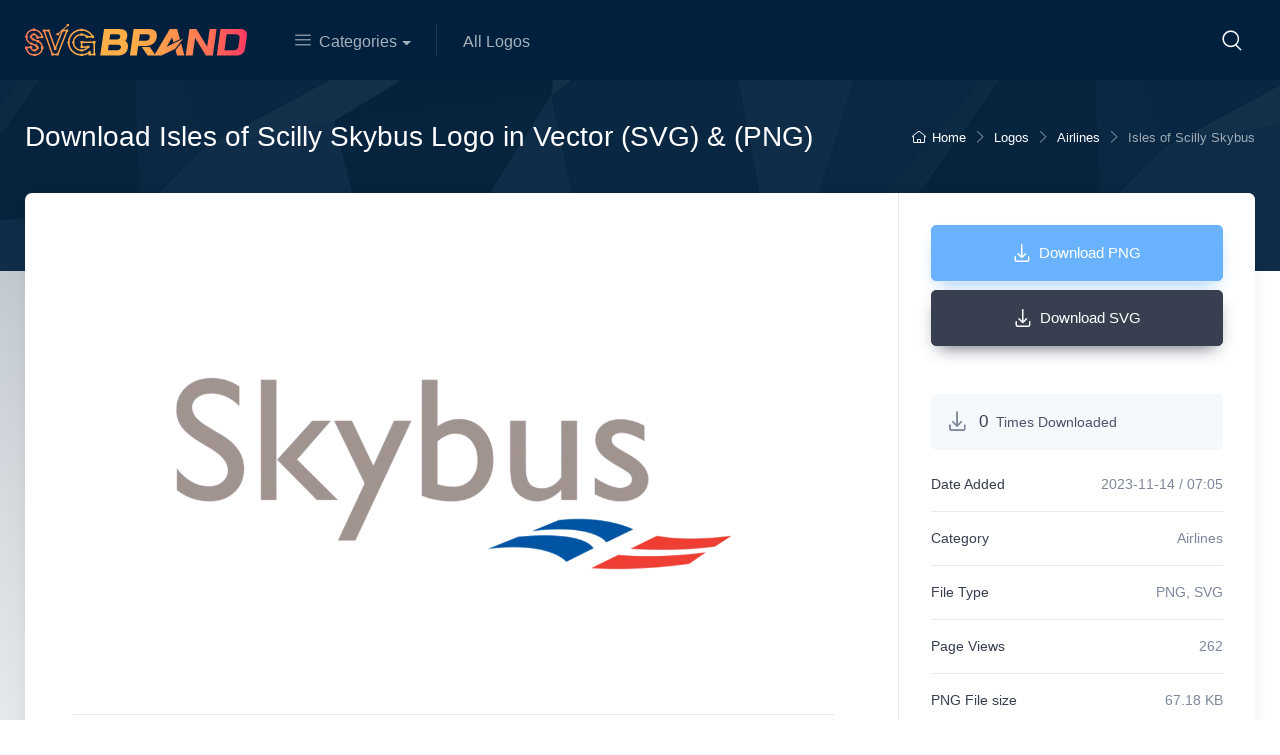

--- FILE ---
content_type: text/html; charset=UTF-8
request_url: https://svgbrand.com/logo/isles-of-scilly-skybus
body_size: 6376
content:
<!DOCTYPE html><html lang="en"><head> <script async src="https://www.googletagmanager.com/gtag/js?id=G-YRWKG67K7D"></script><script> window.dataLayer = window.dataLayer || []; function gtag(){dataLayer.push(arguments);} gtag('js', new Date()); gtag('config', 'G-YRWKG67K7D');</script> <meta charset="utf-8" /> <meta name="viewport" content="width=device-width, initial-scale=1, shrink-to-fit=no" /> <title> Isles of Scilly SkybusVector SVG &amp; PNG Logo - Download Free SVG &amp; PNG logo | SVG Brand </title> <meta name="description" content="Download Free Isles of Scilly Skybus vector in SVG &amp; PNG format. This logo is compatible with EPS, AI, PSD and Adobe PDF formats." /> <meta name="keywords" content="SVGBrand,SVG Brand,vector logo,brand logo,AI,SVG,EPS,PDF,CorelDRAW,logo,vector,download,Illustrator,InDesign,Photoshop,brand,icon,illustration" /> <meta name="author" content="SVG Brand" /> <link rel="shortcut icon" type="image/png" href="https://svgbrand.com/uploads/logo/logo_6553c82288c9c4-49689100.png" /> <meta name="theme-color" content="#00203d"/> <meta property="og:locale" content="en-US" /> <meta property="og:site_name" content="SVG Brand" /> <meta property="og:type" content="article" /> <meta property="og:title" content="Isles of Scilly SkybusVector SVG & PNG Logo" /> <meta property="og:description" content="Download Free Isles of Scilly Skybus vector in SVG & PNG format. This logo is compatible with EPS, AI, PSD and Adobe PDF formats." /> <meta property="og:url" content="https://svgbrand.com/logos/isles-of-scilly-skybus" /> <meta property="og:image" content="https://svgbrand.com/uploads/images/webp/202311/SVG_Brand_isles_of_scilly_skybus.webp" /> <meta property="og:image:width" content="750" /> <meta property="og:image:height" content="500" /> <meta property="article:author" content="Anas SH" /> <meta property="fb:app_id" content="" /> <meta property="article:published_time" content="2023-11-14 07:05:15" /> <meta property="article:modified_time" content="2023-11-14 07:05:15" /> <meta name="twitter:card" content="summary_large_image" /> <meta name="twitter:site" content="@SVG Brand" /> <meta name="twitter:creator" content="@Anas SH" /> <meta name="twitter:title" content="Isles of Scilly SkybusVector SVG &amp; PNG Logo" /> <meta name="twitter:description" content="Download Free Isles of Scilly Skybus vector in SVG &amp; PNG format. This logo is compatible with EPS, AI, PSD and Adobe PDF formats." /> <meta name="twitter:image" content="https://svgbrand.com/uploads/images/webp/202311/SVG_Brand_isles_of_scilly_skybus.webp" /> <meta name="apple-mobile-web-app-capable" content="yes" /> <meta name="apple-mobile-web-app-status-bar-style" content="black" /> <meta name="apple-mobile-web-app-title" content="SVG Brand" /> <meta name="msapplication-TileImage" content="https://svgbrand.com/assets/img/pwa/144x144.png" /> <meta name="msapplication-TileColor" content="#2F3BA2" /> <link rel="manifest" href="https://svgbrand.com/manifest.json" /> <link rel="apple-touch-icon" href="https://svgbrand.com/assets/img/pwa/144x144.png" /> <link rel="canonical" href="https://svgbrand.com/logo/isles-of-scilly-skybus" /> <meta name="X-CSRF-TOKEN" content="9b157e4c068b3119729f143e69fd7222"> <link rel="alternate" href="https://svgbrand.com/logo/isles-of-scilly-skybus" hreflang="en-US" /> <link rel="dns-prefetch" href="//fonts.googleapis.com">   <link rel="preload" href="https://svgbrand.com/app_assets/css/theme.min.css?v=3" as="style" /> <link rel="stylesheet" media="screen" href="https://svgbrand.com/app_assets/css/theme.min.css?v=3"> <style>:root {--vr-color-main: #222222;} .bn-ds-1{width: 728px; height: 90px;}.bn-mb-1{width: 300px; height: 250px;} .nav-mobile-header .flex-item-left, .nav-mobile-header .flex-item-right{ width: 100px;}.nav-mobile-header .flex-item-mid{width: calc(100% - 200px);}</style><style type="text/css"> .page-content { background-image: url(https://svgbrand.com/app_assets/img/landing-bg-gradient3.svg?v=2); background-size: cover; background-repeat: no-repeat; } .avatar-xl, .avatar-xl .avatar-initials { width: 7.625rem; height: 7.625rem; } .avatar-lg, .avatar-lg .avatar-initials { width: 5.25rem; height: 5.25rem; } .product-card-alt .product-card-actions { left: 33%; width: unset; } .product-card-alt:hover { box-shadow: 2.5px 4.33px 50px 5px rgba(11,28,42,.15); -webkit-transition: .2s ease-in-out; transition: .2s ease-in-out; } .btn-outline-accent { background-image: linear-gradient(85.19deg,#ff2a64 -133.27%,#ffaf48 105.93%); border: 0; color: #fff!important; opacity: 1; overflow: hidden; transition: all .2s ease; white-space: nowrap; }</style><script>var MdsConfig = {baseURL: 'https://svgbrand.com', langBaseURL: "https://svgbrand.com", sysLangId: "1", thousandsSeparator: ".", csrfTokenName: 'csrf_token', chatUpdateTime: '3', textAll: "All", textNoResultsFound: "No Results Found!", textOk: "OK", textCancel: "Cancel", textAcceptTerms: "You have to accept the terms!", cartRoute: "", sliderFadeEffect: "1", isRecaptchaEnabled: "0", rtl: false, textAddtoCart: "Add to Cart", textAddedtoCart: "Added to Cart", textAddtoWishlist: "Add to wishlist", textRemoveFromWishlist: "Remove from wishlist"};</script> <script type="application/ld+json"> { "@context": "http://schema.org", "@type": "WebPage", "url": "https://svgbrand.com/logo/isles-of-scilly-skybus", "name": "svgbrand.com", "headline": "Isles of Scilly SkybusVector SVG &amp; PNG Logo", "description": "Download Free Isles of Scilly Skybus vector in SVG &amp; PNG format. This logo is compatible with EPS, AI, PSD and Adobe PDF formats.", "mainEntityOfPage": { "@type": "WebPage", "@id": "https://svgbrand.com" } } </script></head><body class="handheld-toolbar-enabled"> <main class="page-wrapper page-content">   <header class="bg-dark shadow-sm navbar-sticky" style="background-color:#00203d!important"> <div class="navbar navbar-expand-lg navbar-dark"> <div class="container"> <a class="navbar-brand d-none d-sm-block flex-shrink-0 me-4 order-lg-1" href="https://svgbrand.com"> <img src="https://svgbrand.com/uploads/logo/logo_655149db07f665-85507727.svg" width="222" alt="SVG Brand"> </a> <a class="navbar-brand d-sm-none me-2 order-lg-1" href="https://svgbrand.com"> <img src="https://svgbrand.com/uploads/logo/logo_655149db07f665-85507727.svg" width="130" alt="SVG Brand"> </a>  <div class="navbar-toolbar d-flex align-items-center order-lg-3"> <button class="navbar-toggler" type="button" data-bs-toggle="collapse" data-bs-target="#navbarCollapse" aria-label="Navbar Collapse"><span class="navbar-toggler-icon"></span></button> <a class="navbar-tool d-none d-lg-flex" href="javascript:void(0)" data-bs-toggle="collapse" data-bs-target="#searchBox" role="button" aria-expanded="false" aria-controls="searchBox"><span class="navbar-tool-tooltip">Search</span> <div class="navbar-tool-icon-box"><i class="navbar-tool-icon ci-search"></i></div> </a> </div> <div class="collapse navbar-collapse me-auto order-lg-2" id="navbarCollapse">  <div class="input-group d-lg-none my-3"><i class="ci-search position-absolute top-50 start-0 translate-middle-y text-muted fs-base ms-3"></i> <input class="form-control rounded-start" type="text" placeholder="Search marketplace"> </div>  <ul class="navbar-nav navbar-mega-nav ms-lg-4 pe-lg-2 me-lg-2"> <li class="nav-item dropdown"><a class="nav-link dropdown-toggle ps-lg-0" href="#" data-bs-toggle="dropdown"><i class="ci-menu me-2"></i>Categories</a> <ul class="dropdown-menu"> <li><a class="dropdown-item" href="https://svgbrand.com/logos/airlines">Airlines</a></li> <li><a class="dropdown-item" href="https://svgbrand.com/logos/beverage">Beverage</a></li> <li><a class="dropdown-item" href="https://svgbrand.com/logos/cars">Cars</a></li> <li><a class="dropdown-item" href="https://svgbrand.com/logos/education">Education</a></li> <li><a class="dropdown-item" href="https://svgbrand.com/logos/entertainment">Entertainment</a></li> <li><a class="dropdown-item" href="https://svgbrand.com/logos/fashion">Fashion</a></li> <li><a class="dropdown-item" href="https://svgbrand.com/logos/finance">Finance</a></li> <li><a class="dropdown-item" href="https://svgbrand.com/logos/food">Food</a></li> <li><a class="dropdown-item" href="https://svgbrand.com/logos/government">Government</a></li> <li><a class="dropdown-item" href="https://svgbrand.com/logos/legal">Legal</a></li> <li><a class="dropdown-item" href="https://svgbrand.com/logos/medical">Medical</a></li> <li><a class="dropdown-item" href="https://svgbrand.com/logos/petroleum">Petroleum</a></li> <li><a class="dropdown-item" href="https://svgbrand.com/logos/real-estate">Real Estate</a></li> <li><a class="dropdown-item" href="https://svgbrand.com/logos/retail">Retail</a></li> <li><a class="dropdown-item" href="https://svgbrand.com/logos/sports">Sports</a></li> <li><a class="dropdown-item" href="https://svgbrand.com/logos/technology">Technology</a></li> <li><a class="dropdown-item" href="https://svgbrand.com/logos/travel">Travel</a></li> </ul> </li> </ul> <ul class="navbar-nav"> <li class="nav-item"><a class="nav-link" href="https://svgbrand.com/logos">All Logos</a></li> </ul> </div> </div> </div>  <div class="search-box collapse" id="searchBox"> <div class="card pt-2 pb-4 border-0 rounded-0" style="background-color: #00203d;"> <div class="container"> <form id="form_validate_search2" class="input-group" action="https://svgbrand.com/search" method="get"> <input type="hidden" name="csrf_token" value="9b157e4c068b3119729f143e69fd7222"> <i class="ci-search position-absolute top-50 start-0 translate-middle-y text-muted fs-base ms-3"></i> <input class="form-control rounded" type="text" name="search" id="input_search_top" placeholder="Search" autocomplete="off" maxlength="300" pattern=".*\S+.*" style="background-color: #455169;border: 1px solid #2e3545;color: #ddd;"> <div id="response_search_results2" class="dropdown-menu dropdown-menu-end search-results-ajax2 w-100" style="top:3rem;"></div>  </form> </div> </div> </div> </header><div class="page-title-overlap bg-primary0 pt-4" style="background-color: #00203d;background-image: url('https://svgbrand.com/app_assets/img/bg-page-section.png');background-repeat: repeat;"> <div class="container d-lg-flex justify-content-between py-2 py-lg-3"> <div class="order-lg-2 mb-3 mb-lg-0 pt-lg-2"> <nav aria-label="breadcrumb"> <ol class="breadcrumb breadcrumb-light flex-lg-nowrap justify-content-center justify-content-lg-start"> <li class="breadcrumb-item"><a class="text-nowrap" href="https://svgbrand.com"><i class="ci-home"></i>Home</a></li> <li class="breadcrumb-item text-nowrap"><a href="https://svgbrand.com/logos">Logos</a> </li> <li class="breadcrumb-item text-nowrap"><a href="https://svgbrand.com/logos/airlines">Airlines</a> </li> <li class="breadcrumb-item text-nowrap active" aria-current="page">Isles of Scilly Skybus</li> </ol> </nav> </div> <div class="order-lg-1 pe-lg-4 text-center text-lg-start"> <h1 class="h3 text-light mb-0">Download Isles of Scilly Skybus Logo in Vector (SVG) & (PNG)</h1> </div> </div></div><section class="container mb-3 pb-3"> <div class="bg-light shadow-lg rounded-3 overflow-hidden"> <div class="row">  <section class="col-lg-8 pt-2 pt-lg-4 pb-4 mb-lg-3"> <div class="pt-3 px-4 pe-lg-0 ps-xl-5">  <div class="gallery text-center"> <img src="[data-uri]" data-src="https://svgbrand.com/uploads/images/webp/202311/SVG_Brand_isles_of_scilly_skybus.webp" style="height: 481px;object-fit: contain;" alt="Isles of Scilly SkybusVector SVG &amp; PNG Logo" class="img-fluid lazyload"/> </div>  <div class="d-flex flex-wrap justify-content-between align-items-center border-top pt-3"> <div class="py-2 me-2"> Tags: </div> <div class="py-2"> <i class="ci-share-alt fs-lg align-middle text-muted me-2"></i> <a class="btn-social bs-outline bs-facebook bs-sm ms-2" href="javascript:void(0)" rel="noopener noreferrer" onclick='window.open("https://www.facebook.com/sharer/sharer.php?u=https://svgbrand.com/logos/isles-of-scilly-skybus", "Share This Post", "width=640,height=450");return false'> <i class="ci-facebook"></i> </a> <a class="btn-social bs-outline bs-twitter bs-sm ms-2" href="javascript:void(0)" rel="noopener noreferrer" onclick='window.open("https://twitter.com/share?url=https://svgbrand.com/logos/isles-of-scilly-skybus&amp;text=Isles of Scilly SkybusVector SVG &amp; PNG Logo", "Share This Post", "width=640,height=450");return false'> <i class="ci-twitter"></i> </a> <a class="btn-social bs-outline bs-whatsapp bs-sm ms-2" href="https://api.whatsapp.com/send?text=Isles of Scilly SkybusVector SVG PNG Logo - https://svgbrand.com/logos/isles-of-scilly-skybus" rel="noopener noreferrer" target="_blank"> <i class="ci-whatsapp"></i> </a> <a class="btn-social bs-outline bs-pinterest bs-sm ms-2" href="javascript:void(0)" rel="noopener noreferrer" onclick='window.open("http://pinterest.com/pin/create/button/?url=https://svgbrand.com/logos/isles-of-scilly-skybus&amp;media=https://svgbrand.com/uploads/images/webp/202311/SVG_Brand_thumb_isles_of_scilly_skybus.webp", " Share This Post", "width=640,height=450");return false'> <i class="ci-pinterest"></i> </a> </div> </div> </div> </section>  <aside class="col-lg-4 ps-xl-5"> <hr class="d-lg-none"> <div class="bg-white h-100 p-4 ms-auto border-start"> <div class="px-lg-2"> <form action="https://svgbrand.com/download-logo-post" method="post"> <input type="hidden" name="csrf_token" value="9b157e4c068b3119729f143e69fd7222"> <input type="hidden" name="post_id" value="355"> <button class="btn btn-info btn-shadow d-block w-100 mt-2 p-3" type="submit" name="submit" value="png"><i class="ci-download fs-lg me-2"></i>Download PNG</button> <hr> <button class="btn btn-dark btn-shadow d-block w-100 mt-2 p-3" type="submit" name="submit" value="svg"><i class="ci-download fs-lg me-2"></i>Download SVG</button> </form> <div class="bg-secondary rounded p-3 mt-5 mb-4"> <i class="ci-download h5 text-muted align-middle mb-0 mt-n1 me-2"></i> <span class="d-inline-block h6 mb-0 me-1">0</span> <span class="fs-sm">Times Downloaded</span> </div> <ul class="list-unstyled fs-sm"> <li class="d-flex justify-content-between mb-3 pb-3 border-bottom"><span class="text-dark fw-medium">Date Added</span><span class="text-muted">2023-11-14 / 07:05</span></li> <li class="d-flex justify-content-between mb-3 pb-3 border-bottom"><span class="text-dark fw-medium">Category</span><span><a class="product-meta" href="https://svgbrand.com/logos/airlines">Airlines</a></span></li> <li class="d-flex justify-content-between mb-3 pb-3 border-bottom"><span class="text-dark fw-medium">File Type</span><span class="text-muted">PNG, SVG</span></li> <li class="d-flex justify-content-between mb-3 pb-3 border-bottom"><span class="text-dark fw-medium">Page Views</span><span class="text-muted">262</span></li> <li class="d-flex justify-content-between mb-3 pb-3 border-bottom"><span class="text-dark fw-medium">PNG File size</span><span class="text-muted">67.18 KB</span></li> <li class="d-flex justify-content-between pb-3 border-bottom"><span class="text-dark fw-medium">SVG File size</span><span class="text-muted">2.79 KB</span></li> </ul> </div> </div> </aside> </div> </div></section><section class="container pb-5 mb-lg-3">  <div class="d-flex flex-wrap justify-content-between align-items-center pt-1 border-bottom pb-4 mb-4"> <h2 class="h3 mb-0 pt-3 me-2">Logos related to Isles of Scilly Skybus</h2> </div>  <div class="row row-cols-2 row-cols-sm-2 row-cols-md-3 row-cols-lg-4 pt-2 mx-n2">  <div class="col-lg-2 col-md-4 col-sm-6 px-2 mb-grid-gutter">  <div class="card product-card-alt"> <div class="product-thumb sm-thumb"> <div class="product-card-actions"> <a aria-label="Aserca Airlines" class="btn btn-light btn-icon btn-shadow fs-base mx-2" href="https://svgbrand.com/logo/aserca-airlines"><i class="ci-download"></i></a> </div> <a aria-label="Aserca Airlines" class="product-thumb-overlay" href="https://svgbrand.com/logo/aserca-airlines"></a> <img src="https://svgbrand.com/assets/img/img_bg_blog_small.jpg" data-src="https://svgbrand.com/uploads/images/webp/202311/SVG_Brand_thumb_aserca_airlines.webp" alt="Aserca AirlinesVector SVG &amp; PNG Logo" class="lazyload"> </div> <div class="card-body text-center"> <h3 class="product-title fs-sm mb-2"><a aria-label="Aserca Airlines" href="https://svgbrand.com/logo/aserca-airlines">Aserca Airlines</a></h3> <div class="d-flex flex-wrap justify-content-center align-items-center"> <div class="fs-sm me-2"><i class="ci-download text-muted me-1"></i>0<span class="fs-xs ms-1">Downloads</span></div> </div> </div></div> </div>  <div class="col-lg-2 col-md-4 col-sm-6 px-2 mb-grid-gutter">  <div class="card product-card-alt"> <div class="product-thumb sm-thumb"> <div class="product-card-actions"> <a aria-label="Sozvezdie" class="btn btn-light btn-icon btn-shadow fs-base mx-2" href="https://svgbrand.com/logo/sozvezdie"><i class="ci-download"></i></a> </div> <a aria-label="Sozvezdie" class="product-thumb-overlay" href="https://svgbrand.com/logo/sozvezdie"></a> <img src="https://svgbrand.com/assets/img/img_bg_blog_small.jpg" data-src="https://svgbrand.com/uploads/images/webp/202311/SVG_Brand_thumb_sozvezdie.webp" alt="SozvezdieVector SVG &amp; PNG Logo" class="lazyload"> </div> <div class="card-body text-center"> <h3 class="product-title fs-sm mb-2"><a aria-label="Sozvezdie" href="https://svgbrand.com/logo/sozvezdie">Sozvezdie</a></h3> <div class="d-flex flex-wrap justify-content-center align-items-center"> <div class="fs-sm me-2"><i class="ci-download text-muted me-1"></i>0<span class="fs-xs ms-1">Downloads</span></div> </div> </div></div> </div>  <div class="col-lg-2 col-md-4 col-sm-6 px-2 mb-grid-gutter">  <div class="card product-card-alt"> <div class="product-thumb sm-thumb"> <div class="product-card-actions"> <a aria-label="Jetstar Pacific Airlines" class="btn btn-light btn-icon btn-shadow fs-base mx-2" href="https://svgbrand.com/logo/jetstar-pacific-airlines"><i class="ci-download"></i></a> </div> <a aria-label="Jetstar Pacific Airlines" class="product-thumb-overlay" href="https://svgbrand.com/logo/jetstar-pacific-airlines"></a> <img src="https://svgbrand.com/assets/img/img_bg_blog_small.jpg" data-src="https://svgbrand.com/uploads/images/webp/202311/SVG_Brand_thumb_jetstar_pacific.webp" alt="Jetstar Pacific AirlinesVector SVG &amp; PNG Logo" class="lazyload"> </div> <div class="card-body text-center"> <h3 class="product-title fs-sm mb-2"><a aria-label="Jetstar Pacific Airlines" href="https://svgbrand.com/logo/jetstar-pacific-airlines">Jetstar Pacific Airlines</a></h3> <div class="d-flex flex-wrap justify-content-center align-items-center"> <div class="fs-sm me-2"><i class="ci-download text-muted me-1"></i>0<span class="fs-xs ms-1">Downloads</span></div> </div> </div></div> </div>  <div class="col-lg-2 col-md-4 col-sm-6 px-2 mb-grid-gutter">  <div class="card product-card-alt"> <div class="product-thumb sm-thumb"> <div class="product-card-actions"> <a aria-label="Zip" class="btn btn-light btn-icon btn-shadow fs-base mx-2" href="https://svgbrand.com/logo/zip"><i class="ci-download"></i></a> </div> <a aria-label="Zip" class="product-thumb-overlay" href="https://svgbrand.com/logo/zip"></a> <img src="https://svgbrand.com/assets/img/img_bg_blog_small.jpg" data-src="https://svgbrand.com/uploads/images/webp/202311/SVG_Brand_thumb_zip_airline.webp" alt="ZipVector SVG &amp; PNG Logo" class="lazyload"> </div> <div class="card-body text-center"> <h3 class="product-title fs-sm mb-2"><a aria-label="Zip" href="https://svgbrand.com/logo/zip">Zip</a></h3> <div class="d-flex flex-wrap justify-content-center align-items-center"> <div class="fs-sm me-2"><i class="ci-download text-muted me-1"></i>0<span class="fs-xs ms-1">Downloads</span></div> </div> </div></div> </div>  <div class="col-lg-2 col-md-4 col-sm-6 px-2 mb-grid-gutter">  <div class="card product-card-alt"> <div class="product-thumb sm-thumb"> <div class="product-card-actions"> <a aria-label="Wataniya Airways" class="btn btn-light btn-icon btn-shadow fs-base mx-2" href="https://svgbrand.com/logo/wataniya-airways"><i class="ci-download"></i></a> </div> <a aria-label="Wataniya Airways" class="product-thumb-overlay" href="https://svgbrand.com/logo/wataniya-airways"></a> <img src="https://svgbrand.com/assets/img/img_bg_blog_small.jpg" data-src="https://svgbrand.com/uploads/images/webp/202311/SVG_Brand_thumb_wataniya_airways.webp" alt="Wataniya AirwaysVector SVG &amp; PNG Logo" class="lazyload"> </div> <div class="card-body text-center"> <h3 class="product-title fs-sm mb-2"><a aria-label="Wataniya Airways" href="https://svgbrand.com/logo/wataniya-airways">Wataniya Airways</a></h3> <div class="d-flex flex-wrap justify-content-center align-items-center"> <div class="fs-sm me-2"><i class="ci-download text-muted me-1"></i>0<span class="fs-xs ms-1">Downloads</span></div> </div> </div></div> </div>  <div class="col-lg-2 col-md-4 col-sm-6 px-2 mb-grid-gutter">  <div class="card product-card-alt"> <div class="product-thumb sm-thumb"> <div class="product-card-actions"> <a aria-label="DutchBird" class="btn btn-light btn-icon btn-shadow fs-base mx-2" href="https://svgbrand.com/logo/dutchbird"><i class="ci-download"></i></a> </div> <a aria-label="DutchBird" class="product-thumb-overlay" href="https://svgbrand.com/logo/dutchbird"></a> <img src="https://svgbrand.com/assets/img/img_bg_blog_small.jpg" data-src="https://svgbrand.com/uploads/images/webp/202311/SVG_Brand_thumb_dutchbird.webp" alt="DutchBirdVector SVG &amp; PNG Logo" class="lazyload"> </div> <div class="card-body text-center"> <h3 class="product-title fs-sm mb-2"><a aria-label="DutchBird" href="https://svgbrand.com/logo/dutchbird">DutchBird</a></h3> <div class="d-flex flex-wrap justify-content-center align-items-center"> <div class="fs-sm me-2"><i class="ci-download text-muted me-1"></i>0<span class="fs-xs ms-1">Downloads</span></div> </div> </div></div> </div>  <div class="col-lg-2 col-md-4 col-sm-6 px-2 mb-grid-gutter">  <div class="card product-card-alt"> <div class="product-thumb sm-thumb"> <div class="product-card-actions"> <a aria-label="A330" class="btn btn-light btn-icon btn-shadow fs-base mx-2" href="https://svgbrand.com/logo/a330"><i class="ci-download"></i></a> </div> <a aria-label="A330" class="product-thumb-overlay" href="https://svgbrand.com/logo/a330"></a> <img src="https://svgbrand.com/assets/img/img_bg_blog_small.jpg" data-src="https://svgbrand.com/uploads/images/webp/202311/SVG_Brand_thumb_airbus_a330.webp" alt="A330Vector SVG &amp; PNG Logo" class="lazyload"> </div> <div class="card-body text-center"> <h3 class="product-title fs-sm mb-2"><a aria-label="A330" href="https://svgbrand.com/logo/a330">A330</a></h3> <div class="d-flex flex-wrap justify-content-center align-items-center"> <div class="fs-sm me-2"><i class="ci-download text-muted me-1"></i>1<span class="fs-xs ms-1">Downloads</span></div> </div> </div></div> </div>  <div class="col-lg-2 col-md-4 col-sm-6 px-2 mb-grid-gutter">  <div class="card product-card-alt"> <div class="product-thumb sm-thumb"> <div class="product-card-actions"> <a aria-label="Alliant Techsystems" class="btn btn-light btn-icon btn-shadow fs-base mx-2" href="https://svgbrand.com/logo/alliant-techsystems"><i class="ci-download"></i></a> </div> <a aria-label="Alliant Techsystems" class="product-thumb-overlay" href="https://svgbrand.com/logo/alliant-techsystems"></a> <img src="https://svgbrand.com/assets/img/img_bg_blog_small.jpg" data-src="https://svgbrand.com/uploads/images/webp/202311/SVG_Brand_thumb_alliant_techsystems.webp" alt="Alliant TechsystemsVector SVG &amp; PNG Logo" class="lazyload"> </div> <div class="card-body text-center"> <h3 class="product-title fs-sm mb-2"><a aria-label="Alliant Techsystems" href="https://svgbrand.com/logo/alliant-techsystems">Alliant Techsystems</a></h3> <div class="d-flex flex-wrap justify-content-center align-items-center"> <div class="fs-sm me-2"><i class="ci-download text-muted me-1"></i>0<span class="fs-xs ms-1">Downloads</span></div> </div> </div></div> </div>  <div class="col-lg-2 col-md-4 col-sm-6 px-2 mb-grid-gutter">  <div class="card product-card-alt"> <div class="product-thumb sm-thumb"> <div class="product-card-actions"> <a aria-label="Blue1" class="btn btn-light btn-icon btn-shadow fs-base mx-2" href="https://svgbrand.com/logo/blue1"><i class="ci-download"></i></a> </div> <a aria-label="Blue1" class="product-thumb-overlay" href="https://svgbrand.com/logo/blue1"></a> <img src="https://svgbrand.com/assets/img/img_bg_blog_small.jpg" data-src="https://svgbrand.com/uploads/images/webp/202311/SVG_Brand_thumb_blue1.webp" alt="Blue1Vector SVG &amp; PNG Logo" class="lazyload"> </div> <div class="card-body text-center"> <h3 class="product-title fs-sm mb-2"><a aria-label="Blue1" href="https://svgbrand.com/logo/blue1">Blue1</a></h3> <div class="d-flex flex-wrap justify-content-center align-items-center"> <div class="fs-sm me-2"><i class="ci-download text-muted me-1"></i>0<span class="fs-xs ms-1">Downloads</span></div> </div> </div></div> </div>  <div class="col-lg-2 col-md-4 col-sm-6 px-2 mb-grid-gutter">  <div class="card product-card-alt"> <div class="product-thumb sm-thumb"> <div class="product-card-actions"> <a aria-label="Albanian Airlines" class="btn btn-light btn-icon btn-shadow fs-base mx-2" href="https://svgbrand.com/logo/albanian-airlines"><i class="ci-download"></i></a> </div> <a aria-label="Albanian Airlines" class="product-thumb-overlay" href="https://svgbrand.com/logo/albanian-airlines"></a> <img src="https://svgbrand.com/assets/img/img_bg_blog_small.jpg" data-src="https://svgbrand.com/uploads/images/webp/202311/SVG_Brand_thumb_albanian_airlines.webp" alt="Albanian AirlinesVector SVG &amp; PNG Logo" class="lazyload"> </div> <div class="card-body text-center"> <h3 class="product-title fs-sm mb-2"><a aria-label="Albanian Airlines" href="https://svgbrand.com/logo/albanian-airlines">Albanian Airlines</a></h3> <div class="d-flex flex-wrap justify-content-center align-items-center"> <div class="fs-sm me-2"><i class="ci-download text-muted me-1"></i>0<span class="fs-xs ms-1">Downloads</span></div> </div> </div></div> </div>  <div class="col-lg-2 col-md-4 col-sm-6 px-2 mb-grid-gutter">  <div class="card product-card-alt"> <div class="product-thumb sm-thumb"> <div class="product-card-actions"> <a aria-label="Insel Air" class="btn btn-light btn-icon btn-shadow fs-base mx-2" href="https://svgbrand.com/logo/insel-air"><i class="ci-download"></i></a> </div> <a aria-label="Insel Air" class="product-thumb-overlay" href="https://svgbrand.com/logo/insel-air"></a> <img src="https://svgbrand.com/assets/img/img_bg_blog_small.jpg" data-src="https://svgbrand.com/uploads/images/webp/202311/SVG_Brand_thumb_insel_air.webp" alt="Insel AirVector SVG &amp; PNG Logo" class="lazyload"> </div> <div class="card-body text-center"> <h3 class="product-title fs-sm mb-2"><a aria-label="Insel Air" href="https://svgbrand.com/logo/insel-air">Insel Air</a></h3> <div class="d-flex flex-wrap justify-content-center align-items-center"> <div class="fs-sm me-2"><i class="ci-download text-muted me-1"></i>0<span class="fs-xs ms-1">Downloads</span></div> </div> </div></div> </div>  <div class="col-lg-2 col-md-4 col-sm-6 px-2 mb-grid-gutter">  <div class="card product-card-alt"> <div class="product-thumb sm-thumb"> <div class="product-card-actions"> <a aria-label="Lloyd Aéreo Boliviano" class="btn btn-light btn-icon btn-shadow fs-base mx-2" href="https://svgbrand.com/logo/lloyd-aereo-boliviano"><i class="ci-download"></i></a> </div> <a aria-label="Lloyd Aéreo Boliviano" class="product-thumb-overlay" href="https://svgbrand.com/logo/lloyd-aereo-boliviano"></a> <img src="https://svgbrand.com/assets/img/img_bg_blog_small.jpg" data-src="https://svgbrand.com/uploads/images/webp/202311/SVG_Brand_thumb_lloyd_ac3a9reo_boliviano.webp" alt="Lloyd Aéreo BolivianoVector SVG &amp; PNG Logo" class="lazyload"> </div> <div class="card-body text-center"> <h3 class="product-title fs-sm mb-2"><a aria-label="Lloyd Aéreo Boliviano" href="https://svgbrand.com/logo/lloyd-aereo-boliviano">Lloyd Aéreo Boliviano</a></h3> <div class="d-flex flex-wrap justify-content-center align-items-center"> <div class="fs-sm me-2"><i class="ci-download text-muted me-1"></i>3<span class="fs-xs ms-1">Downloads</span></div> </div> </div></div> </div> </div>  <div class="text-center"><a class="btn btn-outline-accent" href="https://svgbrand.com/logos/airlines">More Random Logos<i class="ci-arrow-right fs-ms ms-1"></i></a></div></section></main><div class="pt-5 bg-darker0" style="background-color:#00203d"> <div class="container"> <div class="row"> <div class="col-md-8 text-center text-md-start mb-4"> <div class="text-nowrap mb-3"> <a class="d-inline-block align-middle mt-n2 me-2" href="https://svgbrand.com"> <img class="d-block" src="https://svgbrand.com/uploads/logo/logo_655149db07f665-85507727.svg" width="250" alt="SVG Brand"> </a> </div> <div class="h6 d-inline-block pe-3 me-3 border-end border-light"><span class="text-info">6628 </span><span class="fw-normal text-white">Logos</span></div> <div class="h6 d-inline-block pe-3 me-3"><span class="text-info">4887 </span><span class="fw-normal text-white">Downloads</span></div> </div> <div class="col-md-4 mb-4"> <div class="mb-1 pb-1 text-center text-md-start mx-auto" style="max-width: 28rem;"> <h3 class="widget-title text-light pb-1">Newsletter</h3> <form class="form-newsletter subscription-form validate" id="form_newsletter_footer" novalidate> <div class="input-group flex-nowrap"><i class="ci-mail position-absolute top-50 translate-middle-y text-muted fs-base ms-3"></i> <input type="email" name="email" class="form-control rounded-start newsletter-input" maxlength="199" placeholder="Enter your email" required> <button type="submit" name="submit" value="form" class="btn btn-dark newsletter-button">Subscribe</button> </div>  <div style="position: absolute; left: -5000px;" aria-hidden="true"> <input class="subscription-form-antispam" type="text" name="b_c7103e2c981361a6639545bd5_29ca296126" tabindex="-1"> </div> <div class="subscription-status text-light" id="form_newsletter_response"></div> </form> </div> </div> </div> <hr class="hr-light mb-3"> <div class="d-md-flex justify-content-between pt-4"> <div class="pb-4 fs-xs text-light opacity-50 text-center text-md-start">Copyright 2023 SVGBrand - All Rights Reserved.</div> <div class="widget widget-links widget-light pb-4"> <ul class="widget-list d-flex flex-wrap justify-content-center justify-content-md-start"> <li class="widget-list-item ms-4"><a class="widget-list-link fs-ms" href="https://svgbrand.com/terms-conditions">Terms &amp; Conditions</a></li> </ul> </div> </div> </div></div><script src="https://cdnjs.cloudflare.com/ajax/libs/jquery/3.7.1/jquery.min.js" integrity="sha512-v2CJ7UaYy4JwqLDIrZUI/4hqeoQieOmAZNXBeQyjo21dadnwR+8ZaIJVT8EE2iyI61OV8e6M8PP2/4hpQINQ/g==" crossorigin="anonymous" referrerpolicy="no-referrer"></script><script src="https://cdn.jsdelivr.net/npm/bootstrap@5.1.3/dist/js/bootstrap.bundle.min.js" integrity="sha384-ka7Sk0Gln4gmtz2MlQnikT1wXgYsOg+OMhuP+IlRH9sENBO0LRn5q+8nbTov4+1p" crossorigin="anonymous"></script><script src="https://svgbrand.com/assets/js/plugins-2.4.js?v=2"></script><script src="https://svgbrand.com/app_assets/js/theme.min.js?v=6"></script><script src="https://svgbrand.com/assets/js/script-2.4.min.js?v=3"></script><script>$('<input>').attr({type: 'hidden', name: 'sysLangId', value: '1'}).appendTo('form[method="post"]');</script><script> if ('serviceWorker' in navigator) {window.addEventListener('load', function () {navigator.serviceWorker.register('https://svgbrand.com/pwa-sw.js').then(function (registration) {}, function (err) {console.log('ServiceWorker registration failed: ', err);}).catch(function (err) {console.log(err);});});} else {console.log('service worker is not supported');} </script><script defer src="https://static.cloudflareinsights.com/beacon.min.js/vcd15cbe7772f49c399c6a5babf22c1241717689176015" integrity="sha512-ZpsOmlRQV6y907TI0dKBHq9Md29nnaEIPlkf84rnaERnq6zvWvPUqr2ft8M1aS28oN72PdrCzSjY4U6VaAw1EQ==" data-cf-beacon='{"version":"2024.11.0","token":"16c8e9d79f8a4d058f31574f1b0f4d34","r":1,"server_timing":{"name":{"cfCacheStatus":true,"cfEdge":true,"cfExtPri":true,"cfL4":true,"cfOrigin":true,"cfSpeedBrain":true},"location_startswith":null}}' crossorigin="anonymous"></script>
</body></html>

--- FILE ---
content_type: text/css
request_url: https://svgbrand.com/app_assets/css/theme.min.css?v=3
body_size: 53706
content:
:root {--cz-blue: #0d6efd;--cz-indigo: #6610f2;--cz-purple: #6f42c1;--cz-pink: #d63384;--cz-red: #dc3545;--cz-orange: #fd7e14;--cz-yellow: #ffc107;--cz-green: #198754;--cz-teal: #20c997;--cz-cyan: #0dcaf0;--cz-black: #000;--cz-white: #fff;--cz-gray: #7d879c;--cz-gray-dark: #373f50;--cz-gray-100: #f6f9fc;--cz-gray-200: #f3f5f9;--cz-gray-300: #e3e9ef;--cz-gray-400: #dae1e7;--cz-gray-500: #aeb4be;--cz-gray-600: #7d879c;--cz-gray-700: #4b566b;--cz-gray-800: #373f50;--cz-gray-900: #2b3445;--cz-primary: #fe696a;--cz-accent: #4e54c8;--cz-secondary: #f3f5f9;--cz-success: #42d697;--cz-info: #69b3fe;--cz-warning: #fea569;--cz-danger: #f34770;--cz-light: #fff;--cz-dark: #373f50;--cz-primary-rgb: 254, 105, 106;--cz-accent-rgb: 78, 84, 200;--cz-secondary-rgb: 243, 245, 249;--cz-success-rgb: 66, 214, 151;--cz-info-rgb: 105, 179, 254;--cz-warning-rgb: 254, 165, 105;--cz-danger-rgb: 243, 71, 112;--cz-light-rgb: 255, 255, 255;--cz-dark-rgb: 55, 63, 80;--cz-white-rgb: 255, 255, 255;--cz-black-rgb: 0, 0, 0;--cz-body-color-rgb: 75, 86, 107;--cz-body-bg-rgb: 255, 255, 255;--cz-font-sans-serif: "Rubik", sans-serif;--cz-font-monospace: SFMono-Regular, Menlo, Monaco, Consolas, "Liberation Mono", "Courier New", monospace;--cz-gradient: linear-gradient(180deg, rgba(255, 255, 255, 0.15), rgba(255, 255, 255, 0));--cz-body-font-family: var(--cz-font-sans-serif);--cz-body-font-size: 1rem;--cz-body-font-weight: 400;--cz-body-line-height: 1.5;--cz-body-color: #4b566b;--cz-body-bg: #fff;--cz-border-width: 1px;--cz-border-style: solid;--cz-border-color: #e3e9ef;--cz-border-color-translucent: rgba(0, 0, 0, 0.175);--cz-border-radius: 0.3125rem;--cz-border-radius-sm: 0.25rem;--cz-border-radius-lg: 0.4375rem;--cz-border-radius-xl: 1rem;--cz-border-radius-2xl: 2rem;--cz-border-radius-pill: 50rem;--cz-link-color: #fe696a;--cz-link-hover-color: #fe3638;--cz-code-color: #d63384;--cz-highlight-bg: #fff3cd }*, *::before, *::after {box-sizing: border-box }body {margin: 0;font-family: var(--cz-body-font-family);font-size: var(--cz-body-font-size);font-weight: var(--cz-body-font-weight);line-height: var(--cz-body-line-height);color: var(--cz-body-color);text-align: var(--cz-body-text-align);background-color: var(--cz-body-bg);-webkit-text-size-adjust: 100%;-webkit-tap-highlight-color: rgba(0, 0, 0, 0) }hr {margin: 0 0;color: #e3e9ef;border: 0;border-top: 1px solid;opacity: 1 }h6, .h6, h5, .h5, h4, .h4, h3, .h3, h2, .h2, h1, .h1 {margin-top: 0;margin-bottom: .75rem;font-weight: 500;line-height: 1.2;color: #373f50 }h1, .h1 {font-size: calc(1.375rem + 1.5vw) }@media(min-width: 1200px) {h1, .h1 {font-size: 2.5rem }}h2, .h2 {font-size: calc(1.325rem + 0.9vw) }@media(min-width: 1200px) {h2, .h2 {font-size: 2rem }}h3, .h3 {font-size: calc(1.3rem + 0.6vw) }@media(min-width: 1200px) {h3, .h3 {font-size: 1.75rem }}h4, .h4 {font-size: calc(1.275rem + 0.3vw) }@media(min-width: 1200px) {h4, .h4 {font-size: 1.5rem }}h5, .h5 {font-size: 1.25rem }h6, .h6 {font-size: 1.0625rem }p {margin-top: 0;margin-bottom: 1rem }abbr[title] {-webkit-text-decoration: underline dotted;text-decoration: underline dotted;cursor: help;-webkit-text-decoration-skip-ink: none;text-decoration-skip-ink: none }address {margin-bottom: 1rem;font-style: normal;line-height: inherit }ol, ul {padding-left: 2rem }ol, ul, dl {margin-top: 0;margin-bottom: 1rem }ol ol, ul ul, ol ul, ul ol {margin-bottom: 0 }dt {font-weight: 700 }dd {margin-bottom: .5rem;margin-left: 0 }blockquote {margin: 0 0 1rem }b, strong {font-weight: bolder }small, .small {font-size: 0.8em }mark, .mark {padding: .1875em;background-color: var(--cz-highlight-bg) }sub, sup {position: relative;font-size: 0.75em;line-height: 0;vertical-align: baseline }sub {bottom: -0.25em }sup {top: -0.5em }a {color: var(--cz-link-color);text-decoration: none }a:hover {color: var(--cz-link-hover-color);text-decoration: none }a:not([href]):not([class]), a:not([href]):not([class]):hover {color: inherit;text-decoration: none }pre, code, kbd, samp {font-family: var(--cz-font-monospace);font-size: 1em }pre {display: block;margin-top: 0;margin-bottom: 1rem;overflow: auto;font-size: 0.875em;color: #404a5c }pre code {font-size: inherit;color: inherit;word-break: normal }code {font-size: 0.875em;color: var(--cz-code-color);word-wrap: break-word }a>code {color: inherit }kbd {padding: .1875rem .375rem;font-size: 0.875em;color: var(--cz-body-bg);background-color: #373f50;border-radius: .25rem }kbd kbd {padding: 0;font-size: 1em }figure {margin: 0 0 1rem }img, svg {vertical-align: middle }table {caption-side: bottom;border-collapse: collapse }caption {padding-top: .75rem;padding-bottom: .75rem;color: #7d879c;text-align: left }th {font-weight: 500;text-align: inherit;text-align: -webkit-match-parent }thead, tbody, tfoot, tr, td, th {border-color: inherit;border-style: solid;border-width: 0 }label {display: inline-block }button {border-radius: 0 }button:focus:not(:focus-visible) {outline: 0 }input, button, select, optgroup, textarea {margin: 0;font-family: inherit;font-size: inherit;line-height: inherit }button, select {text-transform: none }[role=button] {cursor: pointer }select {word-wrap: normal }select:disabled {opacity: 1 }[list]:not([type=date]):not([type=datetime-local]):not([type=month]):not([type=week]):not([type=time])::-webkit-calendar-picker-indicator {display: none !important }button, [type=button], [type=reset], [type=submit] {-webkit-appearance: button }button:not(:disabled), [type=button]:not(:disabled), [type=reset]:not(:disabled), [type=submit]:not(:disabled) {cursor: pointer }::-moz-focus-inner {padding: 0;border-style: none }textarea {resize: vertical }fieldset {min-width: 0;padding: 0;margin: 0;border: 0 }legend {float: left;width: 100%;padding: 0;margin-bottom: .5rem;font-size: calc(1.275rem + 0.3vw);line-height: inherit }@media(min-width: 1200px) {legend {font-size: 1.5rem }}legend+* {clear: left }::-webkit-datetime-edit-fields-wrapper, ::-webkit-datetime-edit-text, ::-webkit-datetime-edit-minute, ::-webkit-datetime-edit-hour-field, ::-webkit-datetime-edit-day-field, ::-webkit-datetime-edit-month-field, ::-webkit-datetime-edit-year-field {padding: 0 }::-webkit-inner-spin-button {height: auto }[type=search] {outline-offset: -2px;-webkit-appearance: textfield }::-webkit-search-decoration {-webkit-appearance: none }::-webkit-color-swatch-wrapper {padding: 0 }::-webkit-file-upload-button {font: inherit;-webkit-appearance: button }::file-selector-button {font: inherit;-webkit-appearance: button }::file-selector-button {font: inherit;-webkit-appearance: button }output {display: inline-block }iframe {border: 0 }summary {display: list-item;cursor: pointer }progress {vertical-align: baseline }[hidden] {display: none !important }.lead {font-size: 1.25rem;font-weight: 300 }.display-1 {font-size: calc(1.625rem + 4.5vw);font-weight: 500;line-height: 1 }@media(min-width: 1200px) {.display-1 {font-size: 5rem }}.display-2 {font-size: calc(1.575rem + 3.9vw);font-weight: 500;line-height: 1 }@media(min-width: 1200px) {.display-2 {font-size: 4.5rem }}.display-3 {font-size: calc(1.525rem + 3.3vw);font-weight: 500;line-height: 1 }@media(min-width: 1200px) {.display-3 {font-size: 4rem }}.display-4 {font-size: calc(1.475rem + 2.7vw);font-weight: 500;line-height: 1 }@media(min-width: 1200px) {.display-4 {font-size: 3.5rem }}.display-5 {font-size: calc(1.425rem + 2.1vw);font-weight: 500;line-height: 1 }@media(min-width: 1200px) {.display-5 {font-size: 3rem }}.display-6 {font-size: calc(1.375rem + 1.5vw);font-weight: 500;line-height: 1 }@media(min-width: 1200px) {.display-6 {font-size: 2.5rem }}.display-404 {font-size: calc(2.125rem + 10.5vw);font-weight: 500;line-height: 1 }@media(min-width: 1200px) {.display-404 {font-size: 10rem }}.list-unstyled {padding-left: 0;list-style: none }.list-inline {padding-left: 0;list-style: none }.list-inline-item {display: inline-block }.list-inline-item:not(:last-child) {margin-right: .5rem }.initialism {font-size: 0.8em;text-transform: uppercase }.blockquote {margin-bottom: 1rem;font-size: 1rem }.blockquote>:last-child {margin-bottom: 0 }.blockquote-footer {margin-top: -1rem;margin-bottom: 1rem;font-size: 0.875rem;color: #7d879c }.blockquote-footer::before {content: "— " }.img-fluid {max-width: 100%;height: auto }.img-thumbnail {padding: .3125rem;background-color: #fff;border: 1px solid var(--cz-border-color);border-radius: .3125rem;box-shadow: none;max-width: 100%;height: auto }.figure {display: inline-block }.figure-img {margin-bottom: .5rem;line-height: 1 }.figure-caption {font-size: 0.8125rem;color: rgba(75, 86, 107, .9) }.container, .container-fluid, .container-xl, .container-lg, .container-md, .container-sm {--cz-gutter-x: 1.875rem;--cz-gutter-y: 0;width: 100%;padding-right: calc(var(--cz-gutter-x)*.5);padding-left: calc(var(--cz-gutter-x)*.5);margin-right: auto;margin-left: auto }@media(min-width: 500px) {.container-sm, .container {max-width: 100% }}@media(min-width: 768px) {.container-md, .container-sm, .container {max-width: 100% }}@media(min-width: 992px) {.container-lg, .container-md, .container-sm, .container {max-width: 100% }.w-lg-75 {width: 75% !important;}}@media(min-width: 1280px) {.container-xl, .container-lg, .container-md, .container-sm, .container {max-width: 1260px }}.row {--cz-gutter-x: 1.875rem;--cz-gutter-y: 0;display: flex;flex-wrap: wrap;margin-top: calc(-1*var(--cz-gutter-y));margin-right: calc(-0.5*var(--cz-gutter-x));margin-left: calc(-0.5*var(--cz-gutter-x)) }.row>* {flex-shrink: 0;width: 100%;max-width: 100%;padding-right: calc(var(--cz-gutter-x)*.5);padding-left: calc(var(--cz-gutter-x)*.5);margin-top: var(--cz-gutter-y) }.col {flex: 1 0 0% }.row-cols-auto>* {flex: 0 0 auto;width: auto }.row-cols-1>* {flex: 0 0 auto;width: 100% }.row-cols-2>* {flex: 0 0 auto;width: 50% }.row-cols-3>* {flex: 0 0 auto;width: 33.3333333333% }.row-cols-4>* {flex: 0 0 auto;width: 25% }.row-cols-5>* {flex: 0 0 auto;width: 20% }.row-cols-6>* {flex: 0 0 auto;width: 16.6666666667% }.col-auto {flex: 0 0 auto;width: auto }.col-1 {flex: 0 0 auto;width: 8.33333333% }.col-2 {flex: 0 0 auto;width: 16.66666667% }.col-3 {flex: 0 0 auto;width: 25% }.col-4 {flex: 0 0 auto;width: 33.33333333% }.col-5 {flex: 0 0 auto;width: 41.66666667% }.col-6 {flex: 0 0 auto;width: 50% }.col-7 {flex: 0 0 auto;width: 58.33333333% }.col-8 {flex: 0 0 auto;width: 66.66666667% }.col-9 {flex: 0 0 auto;width: 75% }.col-10 {flex: 0 0 auto;width: 83.33333333% }.col-11 {flex: 0 0 auto;width: 91.66666667% }.col-12 {flex: 0 0 auto;width: 100% }.offset-1 {margin-left: 8.33333333% }.offset-2 {margin-left: 16.66666667% }.offset-3 {margin-left: 25% }.offset-4 {margin-left: 33.33333333% }.offset-5 {margin-left: 41.66666667% }.offset-6 {margin-left: 50% }.offset-7 {margin-left: 58.33333333% }.offset-8 {margin-left: 66.66666667% }.offset-9 {margin-left: 75% }.offset-10 {margin-left: 83.33333333% }.offset-11 {margin-left: 91.66666667% }.g-0, .gx-0 {--cz-gutter-x: 0 }.g-0, .gy-0 {--cz-gutter-y: 0 }.g-1, .gx-1 {--cz-gutter-x: 0.25rem }.g-1, .gy-1 {--cz-gutter-y: 0.25rem }.g-2, .gx-2 {--cz-gutter-x: 0.5rem }.g-2, .gy-2 {--cz-gutter-y: 0.5rem }.g-3, .gx-3 {--cz-gutter-x: 1rem }.g-3, .gy-3 {--cz-gutter-y: 1rem }.g-4, .gx-4 {--cz-gutter-x: 1.5rem }.g-4, .gy-4 {--cz-gutter-y: 1.5rem }.g-5, .gx-5 {--cz-gutter-x: 3rem }.g-5, .gy-5 {--cz-gutter-y: 3rem }.g-10, .gx-10 {--cz-gutter-x: 10rem }.g-10, .gy-10 {--cz-gutter-y: 10rem }.g-grid-gutter, .gx-grid-gutter {--cz-gutter-x: 1.875rem }.g-grid-gutter, .gy-grid-gutter {--cz-gutter-y: 1.875rem }@media(min-width: 500px) {.col-sm {flex: 1 0 0% }.row-cols-sm-auto>* {flex: 0 0 auto;width: auto }.row-cols-sm-1>* {flex: 0 0 auto;width: 100% }.row-cols-sm-2>* {flex: 0 0 auto;width: 50% }.row-cols-sm-3>* {flex: 0 0 auto;width: 33.3333333333% }.row-cols-sm-4>* {flex: 0 0 auto;width: 25% }.row-cols-sm-5>* {flex: 0 0 auto;width: 20% }.row-cols-sm-6>* {flex: 0 0 auto;width: 16.6666666667% }.col-sm-auto {flex: 0 0 auto;width: auto }.col-sm-1 {flex: 0 0 auto;width: 8.33333333% }.col-sm-2 {flex: 0 0 auto;width: 16.66666667% }.col-sm-3 {flex: 0 0 auto;width: 25% }.col-sm-4 {flex: 0 0 auto;width: 33.33333333% }.col-sm-5 {flex: 0 0 auto;width: 41.66666667% }.col-sm-6 {flex: 0 0 auto;width: 50% }.col-sm-7 {flex: 0 0 auto;width: 58.33333333% }.col-sm-8 {flex: 0 0 auto;width: 66.66666667% }.col-sm-9 {flex: 0 0 auto;width: 75% }.col-sm-10 {flex: 0 0 auto;width: 83.33333333% }.col-sm-11 {flex: 0 0 auto;width: 91.66666667% }.col-sm-12 {flex: 0 0 auto;width: 100% }.offset-sm-0 {margin-left: 0 }.offset-sm-1 {margin-left: 8.33333333% }.offset-sm-2 {margin-left: 16.66666667% }.offset-sm-3 {margin-left: 25% }.offset-sm-4 {margin-left: 33.33333333% }.offset-sm-5 {margin-left: 41.66666667% }.offset-sm-6 {margin-left: 50% }.offset-sm-7 {margin-left: 58.33333333% }.offset-sm-8 {margin-left: 66.66666667% }.offset-sm-9 {margin-left: 75% }.offset-sm-10 {margin-left: 83.33333333% }.offset-sm-11 {margin-left: 91.66666667% }.g-sm-0, .gx-sm-0 {--cz-gutter-x: 0 }.g-sm-0, .gy-sm-0 {--cz-gutter-y: 0 }.g-sm-1, .gx-sm-1 {--cz-gutter-x: 0.25rem }.g-sm-1, .gy-sm-1 {--cz-gutter-y: 0.25rem }.g-sm-2, .gx-sm-2 {--cz-gutter-x: 0.5rem }.g-sm-2, .gy-sm-2 {--cz-gutter-y: 0.5rem }.g-sm-3, .gx-sm-3 {--cz-gutter-x: 1rem }.g-sm-3, .gy-sm-3 {--cz-gutter-y: 1rem }.g-sm-4, .gx-sm-4 {--cz-gutter-x: 1.5rem }.g-sm-4, .gy-sm-4 {--cz-gutter-y: 1.5rem }.g-sm-5, .gx-sm-5 {--cz-gutter-x: 3rem }.g-sm-5, .gy-sm-5 {--cz-gutter-y: 3rem }.g-sm-10, .gx-sm-10 {--cz-gutter-x: 10rem }.g-sm-10, .gy-sm-10 {--cz-gutter-y: 10rem }.g-sm-grid-gutter, .gx-sm-grid-gutter {--cz-gutter-x: 1.875rem }.g-sm-grid-gutter, .gy-sm-grid-gutter {--cz-gutter-y: 1.875rem }}@media(min-width: 768px) {.col-md {flex: 1 0 0% }.row-cols-md-auto>* {flex: 0 0 auto;width: auto }.row-cols-md-1>* {flex: 0 0 auto;width: 100% }.row-cols-md-2>* {flex: 0 0 auto;width: 50% }.row-cols-md-3>* {flex: 0 0 auto;width: 33.3333333333% }.row-cols-md-4>* {flex: 0 0 auto;width: 25% }.row-cols-md-5>* {flex: 0 0 auto;width: 20% }.row-cols-md-6>* {flex: 0 0 auto;width: 16.6666666667% }.col-md-auto {flex: 0 0 auto;width: auto }.col-md-1 {flex: 0 0 auto;width: 8.33333333% }.col-md-2 {flex: 0 0 auto;width: 16.66666667% }.col-md-3 {flex: 0 0 auto;width: 25% }.col-md-4 {flex: 0 0 auto;width: 33.33333333% }.col-md-5 {flex: 0 0 auto;width: 41.66666667% }.col-md-6 {flex: 0 0 auto;width: 50% }.col-md-7 {flex: 0 0 auto;width: 58.33333333% }.col-md-8 {flex: 0 0 auto;width: 66.66666667% }.col-md-9 {flex: 0 0 auto;width: 75% }.col-md-10 {flex: 0 0 auto;width: 83.33333333% }.col-md-11 {flex: 0 0 auto;width: 91.66666667% }.col-md-12 {flex: 0 0 auto;width: 100% }.offset-md-0 {margin-left: 0 }.offset-md-1 {margin-left: 8.33333333% }.offset-md-2 {margin-left: 16.66666667% }.offset-md-3 {margin-left: 25% }.offset-md-4 {margin-left: 33.33333333% }.offset-md-5 {margin-left: 41.66666667% }.offset-md-6 {margin-left: 50% }.offset-md-7 {margin-left: 58.33333333% }.offset-md-8 {margin-left: 66.66666667% }.offset-md-9 {margin-left: 75% }.offset-md-10 {margin-left: 83.33333333% }.offset-md-11 {margin-left: 91.66666667% }.g-md-0, .gx-md-0 {--cz-gutter-x: 0 }.g-md-0, .gy-md-0 {--cz-gutter-y: 0 }.g-md-1, .gx-md-1 {--cz-gutter-x: 0.25rem }.g-md-1, .gy-md-1 {--cz-gutter-y: 0.25rem }.g-md-2, .gx-md-2 {--cz-gutter-x: 0.5rem }.g-md-2, .gy-md-2 {--cz-gutter-y: 0.5rem }.g-md-3, .gx-md-3 {--cz-gutter-x: 1rem }.g-md-3, .gy-md-3 {--cz-gutter-y: 1rem }.g-md-4, .gx-md-4 {--cz-gutter-x: 1.5rem }.g-md-4, .gy-md-4 {--cz-gutter-y: 1.5rem }.g-md-5, .gx-md-5 {--cz-gutter-x: 3rem }.g-md-5, .gy-md-5 {--cz-gutter-y: 3rem }.g-md-10, .gx-md-10 {--cz-gutter-x: 10rem }.g-md-10, .gy-md-10 {--cz-gutter-y: 10rem }.g-md-grid-gutter, .gx-md-grid-gutter {--cz-gutter-x: 1.875rem }.g-md-grid-gutter, .gy-md-grid-gutter {--cz-gutter-y: 1.875rem }}@media(min-width: 992px) {.col-lg {flex: 1 0 0% }.row-cols-lg-auto>* {flex: 0 0 auto;width: auto }.row-cols-lg-1>* {flex: 0 0 auto;width: 100% }.row-cols-lg-2>* {flex: 0 0 auto;width: 50% }.row-cols-lg-3>* {flex: 0 0 auto;width: 33.3333333333% }.row-cols-lg-4>* {flex: 0 0 auto;width: 25% }.row-cols-lg-5>* {flex: 0 0 auto;width: 20% }.row-cols-lg-6>* {flex: 0 0 auto;width: 16.6666666667% }.col-lg-auto {flex: 0 0 auto;width: auto }.col-lg-1 {flex: 0 0 auto;width: 8.33333333% }.col-lg-2 {flex: 0 0 auto;width: 16.66666667% }.col-lg-3 {flex: 0 0 auto;width: 25% }.col-lg-4 {flex: 0 0 auto;width: 33.33333333% }.col-lg-5 {flex: 0 0 auto;width: 41.66666667% }.col-lg-6 {flex: 0 0 auto;width: 50% }.col-lg-7 {flex: 0 0 auto;width: 58.33333333% }.col-lg-8 {flex: 0 0 auto;width: 66.66666667% }.col-lg-9 {flex: 0 0 auto;width: 75% }.col-lg-10 {flex: 0 0 auto;width: 83.33333333% }.col-lg-11 {flex: 0 0 auto;width: 91.66666667% }.col-lg-12 {flex: 0 0 auto;width: 100% }.offset-lg-0 {margin-left: 0 }.offset-lg-1 {margin-left: 8.33333333% }.offset-lg-2 {margin-left: 16.66666667% }.offset-lg-3 {margin-left: 25% }.offset-lg-4 {margin-left: 33.33333333% }.offset-lg-5 {margin-left: 41.66666667% }.offset-lg-6 {margin-left: 50% }.offset-lg-7 {margin-left: 58.33333333% }.offset-lg-8 {margin-left: 66.66666667% }.offset-lg-9 {margin-left: 75% }.offset-lg-10 {margin-left: 83.33333333% }.offset-lg-11 {margin-left: 91.66666667% }.g-lg-0, .gx-lg-0 {--cz-gutter-x: 0 }.g-lg-0, .gy-lg-0 {--cz-gutter-y: 0 }.g-lg-1, .gx-lg-1 {--cz-gutter-x: 0.25rem }.g-lg-1, .gy-lg-1 {--cz-gutter-y: 0.25rem }.g-lg-2, .gx-lg-2 {--cz-gutter-x: 0.5rem }.g-lg-2, .gy-lg-2 {--cz-gutter-y: 0.5rem }.g-lg-3, .gx-lg-3 {--cz-gutter-x: 1rem }.g-lg-3, .gy-lg-3 {--cz-gutter-y: 1rem }.g-lg-4, .gx-lg-4 {--cz-gutter-x: 1.5rem }.g-lg-4, .gy-lg-4 {--cz-gutter-y: 1.5rem }.g-lg-5, .gx-lg-5 {--cz-gutter-x: 3rem }.g-lg-5, .gy-lg-5 {--cz-gutter-y: 3rem }.g-lg-10, .gx-lg-10 {--cz-gutter-x: 10rem }.g-lg-10, .gy-lg-10 {--cz-gutter-y: 10rem }.g-lg-grid-gutter, .gx-lg-grid-gutter {--cz-gutter-x: 1.875rem }.g-lg-grid-gutter, .gy-lg-grid-gutter {--cz-gutter-y: 1.875rem }}@media(min-width: 1280px) {.col-xl {flex: 1 0 0% }.row-cols-xl-auto>* {flex: 0 0 auto;width: auto }.row-cols-xl-1>* {flex: 0 0 auto;width: 100% }.row-cols-xl-2>* {flex: 0 0 auto;width: 50% }.row-cols-xl-3>* {flex: 0 0 auto;width: 33.3333333333% }.row-cols-xl-4>* {flex: 0 0 auto;width: 25% }.row-cols-xl-5>* {flex: 0 0 auto;width: 20% }.row-cols-xl-6>* {flex: 0 0 auto;width: 16.6666666667% }.col-xl-auto {flex: 0 0 auto;width: auto }.col-xl-1 {flex: 0 0 auto;width: 8.33333333% }.col-xl-2 {flex: 0 0 auto;width: 16.66666667% }.col-xl-3 {flex: 0 0 auto;width: 25% }.col-xl-4 {flex: 0 0 auto;width: 33.33333333% }.col-xl-5 {flex: 0 0 auto;width: 41.66666667% }.col-xl-6 {flex: 0 0 auto;width: 50% }.col-xl-7 {flex: 0 0 auto;width: 58.33333333% }.col-xl-8 {flex: 0 0 auto;width: 66.66666667% }.col-xl-9 {flex: 0 0 auto;width: 75% }.col-xl-10 {flex: 0 0 auto;width: 83.33333333% }.col-xl-11 {flex: 0 0 auto;width: 91.66666667% }.col-xl-12 {flex: 0 0 auto;width: 100% }.offset-xl-0 {margin-left: 0 }.offset-xl-1 {margin-left: 8.33333333% }.offset-xl-2 {margin-left: 16.66666667% }.offset-xl-3 {margin-left: 25% }.offset-xl-4 {margin-left: 33.33333333% }.offset-xl-5 {margin-left: 41.66666667% }.offset-xl-6 {margin-left: 50% }.offset-xl-7 {margin-left: 58.33333333% }.offset-xl-8 {margin-left: 66.66666667% }.offset-xl-9 {margin-left: 75% }.offset-xl-10 {margin-left: 83.33333333% }.offset-xl-11 {margin-left: 91.66666667% }.g-xl-0, .gx-xl-0 {--cz-gutter-x: 0 }.g-xl-0, .gy-xl-0 {--cz-gutter-y: 0 }.g-xl-1, .gx-xl-1 {--cz-gutter-x: 0.25rem }.g-xl-1, .gy-xl-1 {--cz-gutter-y: 0.25rem }.g-xl-2, .gx-xl-2 {--cz-gutter-x: 0.5rem }.g-xl-2, .gy-xl-2 {--cz-gutter-y: 0.5rem }.g-xl-3, .gx-xl-3 {--cz-gutter-x: 1rem }.g-xl-3, .gy-xl-3 {--cz-gutter-y: 1rem }.g-xl-4, .gx-xl-4 {--cz-gutter-x: 1.5rem }.g-xl-4, .gy-xl-4 {--cz-gutter-y: 1.5rem }.g-xl-5, .gx-xl-5 {--cz-gutter-x: 3rem }.g-xl-5, .gy-xl-5 {--cz-gutter-y: 3rem }.g-xl-10, .gx-xl-10 {--cz-gutter-x: 10rem }.g-xl-10, .gy-xl-10 {--cz-gutter-y: 10rem }.g-xl-grid-gutter, .gx-xl-grid-gutter {--cz-gutter-x: 1.875rem }.g-xl-grid-gutter, .gy-xl-grid-gutter {--cz-gutter-y: 1.875rem }}@media(min-width: 1400px) {.col-xxl {flex: 1 0 0% }.row-cols-xxl-auto>* {flex: 0 0 auto;width: auto }.row-cols-xxl-1>* {flex: 0 0 auto;width: 100% }.row-cols-xxl-2>* {flex: 0 0 auto;width: 50% }.row-cols-xxl-3>* {flex: 0 0 auto;width: 33.3333333333% }.row-cols-xxl-4>* {flex: 0 0 auto;width: 25% }.row-cols-xxl-5>* {flex: 0 0 auto;width: 20% }.row-cols-xxl-6>* {flex: 0 0 auto;width: 16.6666666667% }.col-xxl-auto {flex: 0 0 auto;width: auto }.col-xxl-1 {flex: 0 0 auto;width: 8.33333333% }.col-xxl-2 {flex: 0 0 auto;width: 16.66666667% }.col-xxl-3 {flex: 0 0 auto;width: 25% }.col-xxl-4 {flex: 0 0 auto;width: 33.33333333% }.col-xxl-5 {flex: 0 0 auto;width: 41.66666667% }.col-xxl-6 {flex: 0 0 auto;width: 50% }.col-xxl-7 {flex: 0 0 auto;width: 58.33333333% }.col-xxl-8 {flex: 0 0 auto;width: 66.66666667% }.col-xxl-9 {flex: 0 0 auto;width: 75% }.col-xxl-10 {flex: 0 0 auto;width: 83.33333333% }.col-xxl-11 {flex: 0 0 auto;width: 91.66666667% }.col-xxl-12 {flex: 0 0 auto;width: 100% }.offset-xxl-0 {margin-left: 0 }.offset-xxl-1 {margin-left: 8.33333333% }.offset-xxl-2 {margin-left: 16.66666667% }.offset-xxl-3 {margin-left: 25% }.offset-xxl-4 {margin-left: 33.33333333% }.offset-xxl-5 {margin-left: 41.66666667% }.offset-xxl-6 {margin-left: 50% }.offset-xxl-7 {margin-left: 58.33333333% }.offset-xxl-8 {margin-left: 66.66666667% }.offset-xxl-9 {margin-left: 75% }.offset-xxl-10 {margin-left: 83.33333333% }.offset-xxl-11 {margin-left: 91.66666667% }.g-xxl-0, .gx-xxl-0 {--cz-gutter-x: 0 }.g-xxl-0, .gy-xxl-0 {--cz-gutter-y: 0 }.g-xxl-1, .gx-xxl-1 {--cz-gutter-x: 0.25rem }.g-xxl-1, .gy-xxl-1 {--cz-gutter-y: 0.25rem }.g-xxl-2, .gx-xxl-2 {--cz-gutter-x: 0.5rem }.g-xxl-2, .gy-xxl-2 {--cz-gutter-y: 0.5rem }.g-xxl-3, .gx-xxl-3 {--cz-gutter-x: 1rem }.g-xxl-3, .gy-xxl-3 {--cz-gutter-y: 1rem }.g-xxl-4, .gx-xxl-4 {--cz-gutter-x: 1.5rem }.g-xxl-4, .gy-xxl-4 {--cz-gutter-y: 1.5rem }.g-xxl-5, .gx-xxl-5 {--cz-gutter-x: 3rem }.g-xxl-5, .gy-xxl-5 {--cz-gutter-y: 3rem }.g-xxl-10, .gx-xxl-10 {--cz-gutter-x: 10rem }.g-xxl-10, .gy-xxl-10 {--cz-gutter-y: 10rem }.g-xxl-grid-gutter, .gx-xxl-grid-gutter {--cz-gutter-x: 1.875rem }.g-xxl-grid-gutter, .gy-xxl-grid-gutter {--cz-gutter-y: 1.875rem }}.table {--cz-table-color: var(--cz-body-color);--cz-table-bg: transparent;--cz-table-border-color: var(--cz-border-color);--cz-table-accent-bg: transparent;--cz-table-striped-color: var(--cz-body-color);--cz-table-striped-bg: rgba(0, 0, 0, 0.0375);--cz-table-active-color: var(--cz-body-color);--cz-table-active-bg: rgba(0, 0, 0, 0.05);--cz-table-hover-color: var(--cz-body-color);--cz-table-hover-bg: rgba(0, 0, 0, 0.05);width: 100%;margin-bottom: 1rem;color: var(--cz-table-color);vertical-align: top;border-color: var(--cz-table-border-color) }.table>:not(caption)>*>* {padding: .75rem .75rem;background-color: var(--cz-table-bg);border-bottom-width: 1px;box-shadow: inset 0 0 0 9999px var(--cz-table-accent-bg) }.table>tbody {vertical-align: inherit }.table>thead {vertical-align: bottom }.table-group-divider {border-top: 2px solid currentcolor }.caption-top {caption-side: top }.table-sm>:not(caption)>*>* {padding: .375rem .375rem }.table-bordered>:not(caption)>* {border-width: 1px 0 }.table-bordered>:not(caption)>*>* {border-width: 0 1px }.table-borderless>:not(caption)>*>* {border-bottom-width: 0 }.table-borderless>:not(:first-child) {border-top-width: 0 }.table-striped>tbody>tr:nth-of-type(odd)>* {--cz-table-accent-bg: var(--cz-table-striped-bg);color: var(--cz-table-striped-color) }.table-striped-columns>:not(caption)>tr>:nth-child(even) {--cz-table-accent-bg: var(--cz-table-striped-bg);color: var(--cz-table-striped-color) }.table-active {--cz-table-accent-bg: var(--cz-table-active-bg);color: var(--cz-table-active-color) }.table-hover>tbody>tr:hover>* {--cz-table-accent-bg: var(--cz-table-hover-bg);color: var(--cz-table-hover-color) }.table-primary {--cz-table-color: #000;--cz-table-bg: #fff0f0;--cz-table-border-color: #e6d8d8;--cz-table-striped-bg: #f5e7e7;--cz-table-striped-color: #000;--cz-table-active-bg: #f2e4e4;--cz-table-active-color: #000;--cz-table-hover-bg: #f2e4e4;--cz-table-hover-color: #000;color: var(--cz-table-color);border-color: var(--cz-table-border-color) }.table-secondary {--cz-table-color: #000;--cz-table-bg: #fefefe;--cz-table-border-color: #e5e5e5;--cz-table-striped-bg: #f4f4f4;--cz-table-striped-color: #000;--cz-table-active-bg: #f1f1f1;--cz-table-active-color: #000;--cz-table-hover-bg: #f1f1f1;--cz-table-hover-color: #000;color: var(--cz-table-color);border-color: var(--cz-table-border-color) }.table-success {--cz-table-color: #000;--cz-table-bg: #ecfbf5;--cz-table-border-color: #d4e2dd;--cz-table-striped-bg: #e3f2ec;--cz-table-striped-color: #000;--cz-table-active-bg: #e0eee9;--cz-table-active-color: #000;--cz-table-hover-bg: #e0eee9;--cz-table-hover-color: #000;color: var(--cz-table-color);border-color: var(--cz-table-border-color) }.table-info {--cz-table-color: #000;--cz-table-bg: #f0f7ff;--cz-table-border-color: #d8dee6;--cz-table-striped-bg: #e7eef5;--cz-table-striped-color: #000;--cz-table-active-bg: #e4ebf2;--cz-table-active-color: #000;--cz-table-hover-bg: #e4ebf2;--cz-table-hover-color: #000;color: var(--cz-table-color);border-color: var(--cz-table-border-color) }.table-warning {--cz-table-color: #000;--cz-table-bg: #fff6f0;--cz-table-border-color: #e6ddd8;--cz-table-striped-bg: #f5ede7;--cz-table-striped-color: #000;--cz-table-active-bg: #f2eae4;--cz-table-active-color: #000;--cz-table-hover-bg: #f2eae4;--cz-table-hover-color: #000;color: var(--cz-table-color);border-color: var(--cz-table-border-color) }.table-danger {--cz-table-color: #000;--cz-table-bg: #feedf1;--cz-table-border-color: #e5d5d9;--cz-table-striped-bg: #f4e4e8;--cz-table-striped-color: #000;--cz-table-active-bg: #f1e1e5;--cz-table-active-color: #000;--cz-table-hover-bg: #f1e1e5;--cz-table-hover-color: #000;color: var(--cz-table-color);border-color: var(--cz-table-border-color) }.table-light {--cz-table-color: #000;--cz-table-bg: #fff;--cz-table-border-color: #e6e6e6;--cz-table-striped-bg: whitesmoke;--cz-table-striped-color: #000;--cz-table-active-bg: #f2f2f2;--cz-table-active-color: #000;--cz-table-hover-bg: #f2f2f2;--cz-table-hover-color: #000;color: var(--cz-table-color);border-color: var(--cz-table-border-color) }.table-dark {--cz-table-color: #fff;--cz-table-bg: #373f50;--cz-table-border-color: #4b5262;--cz-table-striped-bg: #3f4657;--cz-table-striped-color: #fff;--cz-table-active-bg: #414959;--cz-table-active-color: #fff;--cz-table-hover-bg: #414959;--cz-table-hover-color: #fff;color: var(--cz-table-color);border-color: var(--cz-table-border-color) }.table-responsive {overflow-x: auto;-webkit-overflow-scrolling: touch }@media(max-width: 499.98px) {.table-responsive-sm {overflow-x: auto;-webkit-overflow-scrolling: touch }}@media(max-width: 767.98px) {.table-responsive-md {overflow-x: auto;-webkit-overflow-scrolling: touch }}@media(max-width: 991.98px) {.table-responsive-lg {overflow-x: auto;-webkit-overflow-scrolling: touch }}@media(max-width: 1279.98px) {.table-responsive-xl {overflow-x: auto;-webkit-overflow-scrolling: touch }}@media(max-width: 1399.98px) {.table-responsive-xxl {overflow-x: auto;-webkit-overflow-scrolling: touch }}.form-label {margin-bottom: .375rem;font-size: 0.875rem;font-weight: 500;color: #373f50 }.col-form-label {padding-top: calc(0.625rem + 1px);padding-bottom: calc(0.625rem + 1px);margin-bottom: 0;font-size: inherit;font-weight: 500;line-height: 1.5;color: #373f50 }.col-form-label-lg {padding-top: calc(0.75rem + 1px);padding-bottom: calc(0.75rem + 1px);font-size: 1.0625rem }.col-form-label-sm {padding-top: calc(0.425rem + 1px);padding-bottom: calc(0.425rem + 1px);font-size: 0.8125rem }.form-text {margin-top: .375rem;font-size: 0.75rem;color: #7d879c }.form-control {display: block;width: 100%;padding: .625rem 1rem;font-size: 0.9375rem;font-weight: 400;line-height: 1.5;color: #4b566b;background-color: #fff;background-clip: padding-box;border: 1px solid #dae1e7;-webkit-appearance: none;-moz-appearance: none;appearance: none;border-radius: .3125rem;box-shadow: inset 0 1px 2px rgba(0, 0, 0, 0);transition: border-color .15s ease-in-out, box-shadow .15s ease-in-out }@media(prefers-reduced-motion: reduce) {.form-control {transition: none }}.form-control[type=file] {overflow: hidden }.form-control[type=file]:not(:disabled):not([readonly]) {cursor: pointer }.form-control:focus {color: #4b566b;background-color: #fff;border-color: rgba(var(--cz-primary-rgb), 0.35);outline: 0;box-shadow: inset 0 1px 2px rgba(0, 0, 0, 0), 0 .375rem .625rem -0.3125rem rgba(var(--cz-primary-rgb), 0.15) }.form-control::-webkit-date-and-time-value {height: 1.5em }.form-control::-moz-placeholder {color: #7d879c;opacity: 1 }.form-control::placeholder {color: #7d879c;opacity: 1 }.form-control:disabled {background-color: #f6f9fc;opacity: 1 }.form-control::-webkit-file-upload-button {padding: .625rem 1rem;margin: -0.625rem -1rem;-webkit-margin-end: 1rem;margin-inline-end: 1rem;color: #373f50;background-color: #f6f9fc;pointer-events: none;border-color: inherit;border-style: solid;border-width: 0;border-inline-end-width: 1px;border-radius: 0;-webkit-transition: color .25s ease-in-out, background-color .25s ease-in-out, border-color .25s ease-in-out, box-shadow .2s ease-in-out;transition: color .25s ease-in-out, background-color .25s ease-in-out, border-color .25s ease-in-out, box-shadow .2s ease-in-out }.form-control::file-selector-button {padding: .625rem 1rem;margin: -0.625rem -1rem;-webkit-margin-end: 1rem;margin-inline-end: 1rem;color: #373f50;background-color: #f6f9fc;pointer-events: none;border-color: inherit;border-style: solid;border-width: 0;border-inline-end-width: 1px;border-radius: 0;transition: color .25s ease-in-out, background-color .25s ease-in-out, border-color .25s ease-in-out, box-shadow .2s ease-in-out }.form-control::file-selector-button {padding: .625rem 1rem;margin: -0.625rem -1rem;-webkit-margin-end: 1rem;margin-inline-end: 1rem;color: #373f50;background-color: #f6f9fc;pointer-events: none;border-color: inherit;border-style: solid;border-width: 0;border-inline-end-width: 1px;border-radius: 0;transition: color .25s ease-in-out, background-color .25s ease-in-out, border-color .25s ease-in-out, box-shadow .2s ease-in-out }@media(prefers-reduced-motion: reduce) {.form-control::-webkit-file-upload-button {-webkit-transition: none;transition: none }.form-control::file-selector-button {transition: none }.form-control::file-selector-button {transition: none }}.form-control:hover:not(:disabled):not([readonly])::-webkit-file-upload-button {background-color: #f6f9fc }.form-control:hover:not(:disabled):not([readonly])::file-selector-button {background-color: #f6f9fc }.form-control:hover:not(:disabled):not([readonly])::file-selector-button {background-color: #f6f9fc }.form-control-plaintext {display: block;width: 100%;padding: .625rem 0;margin-bottom: 0;line-height: 1.5;color: #4b566b;background-color: rgba(0, 0, 0, 0);border: solid rgba(0, 0, 0, 0);border-width: 1px 0 }.form-control-plaintext:focus {outline: 0 }.form-control-plaintext.form-control-sm, .form-control-plaintext.form-control-lg {padding-right: 0;padding-left: 0 }.form-control-sm {min-height: calc(1.5em + 0.85rem + 2px);padding: .425rem .75rem;font-size: 0.8125rem;border-radius: .25rem }.form-control-sm::-webkit-file-upload-button {padding: .425rem .75rem;margin: -0.425rem -0.75rem;-webkit-margin-end: .75rem;margin-inline-end: .75rem }.form-control-sm::file-selector-button {padding: .425rem .75rem;margin: -0.425rem -0.75rem;-webkit-margin-end: .75rem;margin-inline-end: .75rem }.form-control-sm::file-selector-button {padding: .425rem .75rem;margin: -0.425rem -0.75rem;-webkit-margin-end: .75rem;margin-inline-end: .75rem }.form-control-lg {min-height: calc(1.5em + 1.5rem + 2px);padding: .75rem 1.25rem;font-size: 1.0625rem;border-radius: .4375rem }.form-control-lg::-webkit-file-upload-button {padding: .75rem 1.25rem;margin: -0.75rem -1.25rem;-webkit-margin-end: 1.25rem;margin-inline-end: 1.25rem }.form-control-lg::file-selector-button {padding: .75rem 1.25rem;margin: -0.75rem -1.25rem;-webkit-margin-end: 1.25rem;margin-inline-end: 1.25rem }.form-control-lg::file-selector-button {padding: .75rem 1.25rem;margin: -0.75rem -1.25rem;-webkit-margin-end: 1.25rem;margin-inline-end: 1.25rem }textarea.form-control {min-height: calc(1.5em + 1.25rem + 2px) }textarea.form-control-sm {min-height: calc(1.5em + 0.85rem + 2px) }textarea.form-control-lg {min-height: calc(1.5em + 1.5rem + 2px) }.form-control-color {width: 3rem;height: calc(1.5em + 1.25rem + 2px);padding: .625rem }.form-control-color:not(:disabled):not([readonly]) {cursor: pointer }.form-control-color::-moz-color-swatch {border: 0 !important;border-radius: .3125rem }.form-control-color::-webkit-color-swatch {border-radius: .3125rem }.form-control-color.form-control-sm {height: calc(1.5em + 0.85rem + 2px) }.form-control-color.form-control-lg {height: calc(1.5em + 1.5rem + 2px) }.form-select {display: block;width: 100%;padding: .625rem 3rem .625rem 1rem;-moz-padding-start: calc(1rem - 3px);font-size: 0.9375rem;font-weight: 400;line-height: 1.5;color: #4b566b;background-color: #fff;background-image: url("data:image/svg+xml,%3csvg xmlns='http://www.w3.org/2000/svg' viewBox='0 0 16 16'%3e%3cpath fill='none' stroke='%23373f50' stroke-linecap='round' stroke-linejoin='round' stroke-width='2' d='m2 5 6 6 6-6'/%3e%3c/svg%3e");background-repeat: no-repeat;background-position: right 1rem center;background-size: 16px 12px;border: 1px solid #dae1e7;border-radius: .3125rem;box-shadow: inset 0 1px 2px rgba(0, 0, 0, 0);transition: border-color .15s ease-in-out, box-shadow .15s ease-in-out;-webkit-appearance: none;-moz-appearance: none;appearance: none }@media(prefers-reduced-motion: reduce) {.form-select {transition: none }}.form-select:focus {border-color: rgba(var(--cz-primary-rgb), 0.35);outline: 0;box-shadow: inset 0 1px 2px rgba(0, 0, 0, 0), 0 0 0 0 rgba(254, 105, 106, .25) }.form-select[multiple], .form-select[size]:not([size="1"]) {padding-right: 1rem;background-image: none }.form-select:disabled {background-color: #f3f5f9 }.form-select:-moz-focusring {color: rgba(0, 0, 0, 0);text-shadow: 0 0 0 #4b566b }.form-select-sm {padding-top: .425rem;padding-bottom: .425rem;padding-left: .75rem;font-size: 0.8125rem;border-radius: .25rem }.form-select-lg {padding-top: .75rem;padding-bottom: .75rem;padding-left: 1.25rem;font-size: 1.0625rem;border-radius: .4375rem }.form-check {display: block;min-height: 1.5rem;padding-left: 1.5em;margin-bottom: .125rem }.form-check .form-check-input {float: left;margin-left: -1.5em }.form-check-reverse {padding-right: 1.5em;padding-left: 0;text-align: right }.form-check-reverse .form-check-input {float: right;margin-right: -1.5em;margin-left: 0 }.form-check-input {width: 1em;height: 1em;margin-top: .25em;vertical-align: top;background-color: #fff;background-repeat: no-repeat;background-position: center;background-size: contain;border: 1px solid #c1cdd7;-webkit-appearance: none;-moz-appearance: none;appearance: none;print-color-adjust: exact }.form-check-input[type=checkbox] {border-radius: .3125em }.form-check-input[type=radio] {border-radius: 50% }.form-check-input:active {filter: none }.form-check-input:focus {border-color: rgba(var(--cz-primary-rgb), 0.35);outline: 0;box-shadow: 0 0 0 0 rgba(254, 105, 106, .25) }.form-check-input:checked {background-color: #fe696a;border-color: #fe696a }.form-check-input:checked[type=checkbox] {background-image: url("data:image/svg+xml,%3csvg xmlns='http://www.w3.org/2000/svg' viewBox='0 0 20 20'%3e%3cpath fill='none' stroke='%23fff' stroke-linecap='round' stroke-linejoin='round' stroke-width='3' d='m6 10 3 3 6-6'/%3e%3c/svg%3e") }.form-check-input:checked[type=radio] {background-image: url("data:image/svg+xml,%3csvg xmlns='http://www.w3.org/2000/svg' viewBox='-4 -4 8 8'%3e%3ccircle r='2' fill='%23fff'/%3e%3c/svg%3e") }.form-check-input[type=checkbox]:indeterminate {background-color: #fe696a;border-color: #fe696a;background-image: url("data:image/svg+xml,%3csvg xmlns='http://www.w3.org/2000/svg' viewBox='0 0 20 20'%3e%3cpath fill='none' stroke='%23fff' stroke-linecap='round' stroke-linejoin='round' stroke-width='3' d='M6 10h8'/%3e%3c/svg%3e") }.form-check-input:disabled {pointer-events: none;filter: none;opacity: .6 }.form-check-input[disabled]~.form-check-label, .form-check-input:disabled~.form-check-label {cursor: default;opacity: .6 }.form-switch {padding-left: 2.6875rem }.form-switch .form-check-input {width: 2.1875rem;margin-left: -2.6875rem;background-image: url("data:image/svg+xml,%3csvg xmlns='http://www.w3.org/2000/svg' viewBox='-4 -4 8 8'%3e%3ccircle r='3' fill='%23fff'/%3e%3c/svg%3e");background-position: left center;border-radius: 2.1875rem;transition: background-position .15s ease-in-out }@media(prefers-reduced-motion: reduce) {.form-switch .form-check-input {transition: none }}.form-switch .form-check-input:focus {background-image: url("data:image/svg+xml,%3csvg xmlns='http://www.w3.org/2000/svg' viewBox='-4 -4 8 8'%3e%3ccircle r='3' fill='%23fff'/%3e%3c/svg%3e") }.form-switch .form-check-input:checked {background-position: right center;background-image: url("data:image/svg+xml,%3csvg xmlns='http://www.w3.org/2000/svg' viewBox='-4 -4 8 8'%3e%3ccircle r='3' fill='%23fff'/%3e%3c/svg%3e") }.form-switch.form-check-reverse {padding-right: 2.6875rem;padding-left: 0 }.form-switch.form-check-reverse .form-check-input {margin-right: -2.6875rem;margin-left: 0 }.form-check-inline {display: inline-block;margin-right: 1rem }.btn-check {position: absolute;clip: rect(0, 0, 0, 0);pointer-events: none }.btn-check[disabled]+.btn, .btn-check:disabled+.btn {pointer-events: none;filter: none;opacity: .65 }.form-range {width: 100%;height: 1rem;padding: 0;background-color: rgba(0, 0, 0, 0);-webkit-appearance: none;-moz-appearance: none;appearance: none }.form-range:focus {outline: 0 }.form-range:focus::-webkit-slider-thumb {box-shadow: 0 0 0 1px #fff, 0 .375rem .625rem -0.3125rem rgba(var(--cz-primary-rgb), 0.15) }.form-range:focus::-moz-range-thumb {box-shadow: 0 0 0 1px #fff, 0 .375rem .625rem -0.3125rem rgba(var(--cz-primary-rgb), 0.15) }.form-range::-moz-focus-outer {border: 0 }.form-range::-webkit-slider-thumb {width: 1rem;height: 1rem;margin-top: -0.25rem;background-color: var(--cz-primary);border: 0;border-radius: 1rem;box-shadow: 0 .1rem .25rem rgba(0, 0, 0, .1);-webkit-transition: background-color .15s ease-in-out, border-color .15s ease-in-out, box-shadow .15s ease-in-out;transition: background-color .15s ease-in-out, border-color .15s ease-in-out, box-shadow .15s ease-in-out;-webkit-appearance: none;appearance: none }@media(prefers-reduced-motion: reduce) {.form-range::-webkit-slider-thumb {-webkit-transition: none;transition: none }}.form-range::-webkit-slider-thumb:active {background-color: var(--cz-primary) }.form-range::-webkit-slider-runnable-track {width: 100%;height: .5rem;color: rgba(0, 0, 0, 0);cursor: pointer;background-color: #e3e9ef;border-color: rgba(0, 0, 0, 0);border-radius: 1rem;box-shadow: inset 0 1px 2px rgba(0, 0, 0, 0) }.form-range::-moz-range-thumb {width: 1rem;height: 1rem;background-color: var(--cz-primary);border: 0;border-radius: 1rem;box-shadow: 0 .1rem .25rem rgba(0, 0, 0, .1);-moz-transition: background-color .15s ease-in-out, border-color .15s ease-in-out, box-shadow .15s ease-in-out;transition: background-color .15s ease-in-out, border-color .15s ease-in-out, box-shadow .15s ease-in-out;-moz-appearance: none;appearance: none }@media(prefers-reduced-motion: reduce) {.form-range::-moz-range-thumb {-moz-transition: none;transition: none }}.form-range::-moz-range-thumb:active {background-color: var(--cz-primary) }.form-range::-moz-range-track {width: 100%;height: .5rem;color: rgba(0, 0, 0, 0);cursor: pointer;background-color: #e3e9ef;border-color: rgba(0, 0, 0, 0);border-radius: 1rem;box-shadow: inset 0 1px 2px rgba(0, 0, 0, 0) }.form-range:disabled {pointer-events: none }.form-range:disabled::-webkit-slider-thumb {background-color: #aeb4be }.form-range:disabled::-moz-range-thumb {background-color: #aeb4be }.form-floating {position: relative }.form-floating>.form-control, .form-floating>.form-control-plaintext, .form-floating>.form-select {height: calc(3.5rem + 2px);line-height: 1.25 }.form-floating>label {position: absolute;top: 0;left: 0;width: 100%;height: 100%;padding: 1rem 1rem;overflow: hidden;text-align: start;text-overflow: ellipsis;white-space: nowrap;pointer-events: none;border: 1px solid rgba(0, 0, 0, 0);transform-origin: 0 0;transition: opacity .1s ease-in-out, transform .1s ease-in-out }@media(prefers-reduced-motion: reduce) {.form-floating>label {transition: none }}.form-floating>.form-control, .form-floating>.form-control-plaintext {padding: 1rem 1rem }.form-floating>.form-control::-moz-placeholder, .form-floating>.form-control-plaintext::-moz-placeholder {color: rgba(0, 0, 0, 0) }.form-floating>.form-control::placeholder, .form-floating>.form-control-plaintext::placeholder {color: rgba(0, 0, 0, 0) }.form-floating>.form-control:not(:-moz-placeholder-shown), .form-floating>.form-control-plaintext:not(:-moz-placeholder-shown) {padding-top: 1.625rem;padding-bottom: .625rem }.form-floating>.form-control:focus, .form-floating>.form-control:not(:placeholder-shown), .form-floating>.form-control-plaintext:focus, .form-floating>.form-control-plaintext:not(:placeholder-shown) {padding-top: 1.625rem;padding-bottom: .625rem }.form-floating>.form-control:-webkit-autofill, .form-floating>.form-control-plaintext:-webkit-autofill {padding-top: 1.625rem;padding-bottom: .625rem }.form-floating>.form-select {padding-top: 1.625rem;padding-bottom: .625rem }.form-floating>.form-control:not(:-moz-placeholder-shown)~label {opacity: .65;transform: scale(0.85) translateY(-0.5rem) translateX(0.15rem) }.form-floating>.form-control:focus~label, .form-floating>.form-control:not(:placeholder-shown)~label, .form-floating>.form-control-plaintext~label, .form-floating>.form-select~label {opacity: .65;transform: scale(0.85) translateY(-0.5rem) translateX(0.15rem) }.form-floating>.form-control:-webkit-autofill~label {opacity: .65;transform: scale(0.85) translateY(-0.5rem) translateX(0.15rem) }.form-floating>.form-control-plaintext~label {border-width: 1px 0 }.input-group {position: relative;display: flex;flex-wrap: wrap;align-items: stretch;width: 100% }.input-group>.form-control, .input-group>.form-select, .input-group>.form-floating {position: relative;flex: 1 1 auto;width: 1%;min-width: 0 }.input-group>.form-control:focus, .input-group>.form-select:focus, .input-group>.form-floating:focus-within {z-index: 5 }.input-group .btn {position: relative;z-index: 2 }.input-group .btn:focus {z-index: 5 }.input-group-text {display: flex;align-items: center;padding: .625rem 1rem;font-size: 0.9375rem;font-weight: 400;line-height: 1.5;color: #4b566b;text-align: center;white-space: nowrap;background-color: #fff;border: 1px solid #dae1e7;border-radius: .3125rem }.input-group-lg>.form-control, .input-group-lg>.form-select, .input-group-lg>.input-group-text, .input-group-lg>.btn {padding: .75rem 1.25rem;font-size: 1.0625rem;border-radius: .4375rem }.input-group-sm>.form-control, .input-group-sm>.form-select, .input-group-sm>.input-group-text, .input-group-sm>.btn {padding: .425rem .75rem;font-size: 0.8125rem;border-radius: .25rem }.input-group-lg>.form-select, .input-group-sm>.form-select {padding-right: 4rem }.input-group:not(.has-validation)>:not(:last-child):not(.dropdown-toggle):not(.dropdown-menu):not(.form-floating), .input-group:not(.has-validation)>.dropdown-toggle:nth-last-child(n+3), .input-group:not(.has-validation)>.form-floating:not(:last-child)>.form-control, .input-group:not(.has-validation)>.form-floating:not(:last-child)>.form-select {border-top-right-radius: 0;border-bottom-right-radius: 0 }.input-group.has-validation>:nth-last-child(n+3):not(.dropdown-toggle):not(.dropdown-menu):not(.form-floating), .input-group.has-validation>.dropdown-toggle:nth-last-child(n+4), .input-group.has-validation>.form-floating:nth-last-child(n+3)>.form-control, .input-group.has-validation>.form-floating:nth-last-child(n+3)>.form-select {border-top-right-radius: 0;border-bottom-right-radius: 0 }.input-group>:not(:first-child):not(.dropdown-menu):not(.valid-tooltip):not(.valid-feedback):not(.invalid-tooltip):not(.invalid-feedback) {margin-left: -1px;border-top-left-radius: 0;border-bottom-left-radius: 0 }.input-group>.form-floating:not(:first-child)>.form-control, .input-group>.form-floating:not(:first-child)>.form-select {border-top-left-radius: 0;border-bottom-left-radius: 0 }.valid-feedback {display: none;width: 100%;margin-top: .375rem;font-size: 0.75rem;color: #42d697 }.valid-tooltip {position: absolute;top: 100%;z-index: 5;display: none;max-width: 100%;padding: .25rem .5rem;margin-top: .1rem;font-size: 0.75rem;color: #000;background-color: rgba(66, 214, 151, .1);border-radius: .25rem }.was-validated :valid~.valid-feedback, .was-validated :valid~.valid-tooltip, .is-valid~.valid-feedback, .is-valid~.valid-tooltip {display: block }.was-validated .form-control:valid, .form-control.is-valid {border-color: #42d697;padding-right: calc(1.5em + 1.25rem);background-image: url("data:image/svg+xml,%3csvg xmlns='http://www.w3.org/2000/svg' width='12' height='12' viewBox='0 0 12 12' fill='none' stroke='%2342d697' stroke-width='1' stroke-linecap='round' stroke-linejoin='round'%3e%3ccircle cx='6' cy='6' r='5'%3e%3c/circle%3e%3cpolyline stroke-width='1.15' points='11 2 6 7.5 3.8 6.01'%3e%3c/polyline%3e%3c/svg%3e");background-repeat: no-repeat;background-position: right calc(0.375em + 0.3125rem) center;background-size: calc(0.75em + 0.625rem) calc(0.75em + 0.625rem) }.was-validated .form-control:valid:focus, .form-control.is-valid:focus {border-color: #42d697;box-shadow: 0 0 0 0 rgba(66, 214, 151, .25) }.was-validated textarea.form-control:valid, textarea.form-control.is-valid {padding-right: calc(1.5em + 1.25rem);background-position: top calc(0.375em + 0.3125rem) right calc(0.375em + 0.3125rem) }.was-validated .form-select:valid, .form-select.is-valid {border-color: #42d697 }.was-validated .form-select:valid:not([multiple]):not([size]), .was-validated .form-select:valid:not([multiple])[size="1"], .form-select.is-valid:not([multiple]):not([size]), .form-select.is-valid:not([multiple])[size="1"] {padding-right: 5.5rem;background-image: url("data:image/svg+xml,%3csvg xmlns='http://www.w3.org/2000/svg' viewBox='0 0 16 16'%3e%3cpath fill='none' stroke='%23373f50' stroke-linecap='round' stroke-linejoin='round' stroke-width='2' d='m2 5 6 6 6-6'/%3e%3c/svg%3e"), url("data:image/svg+xml,%3csvg xmlns='http://www.w3.org/2000/svg' width='12' height='12' viewBox='0 0 12 12' fill='none' stroke='%2342d697' stroke-width='1' stroke-linecap='round' stroke-linejoin='round'%3e%3ccircle cx='6' cy='6' r='5'%3e%3c/circle%3e%3cpolyline stroke-width='1.15' points='11 2 6 7.5 3.8 6.01'%3e%3c/polyline%3e%3c/svg%3e");background-position: right 1rem center, center right 3rem;background-size: 16px 12px, calc(0.75em + 0.625rem) calc(0.75em + 0.625rem) }.was-validated .form-select:valid:focus, .form-select.is-valid:focus {border-color: #42d697;box-shadow: 0 0 0 0 rgba(66, 214, 151, .25) }.was-validated .form-control-color:valid, .form-control-color.is-valid {width: calc(3rem + calc(1.5em + 1.25rem)) }.was-validated .form-check-input:valid, .form-check-input.is-valid {border-color: #42d697 }.was-validated .form-check-input:valid:checked, .form-check-input.is-valid:checked {background-color: #42d697 }.was-validated .form-check-input:valid:focus, .form-check-input.is-valid:focus {box-shadow: 0 0 0 0 rgba(66, 214, 151, .25) }.was-validated .form-check-input:valid~.form-check-label, .form-check-input.is-valid~.form-check-label {color: #42d697 }.form-check-inline .form-check-input~.valid-feedback {margin-left: .5em }.was-validated .input-group>.form-control:not(:focus):valid, .input-group>.form-control:not(:focus).is-valid, .was-validated .input-group>.form-select:not(:focus):valid, .input-group>.form-select:not(:focus).is-valid, .was-validated .input-group>.form-floating:not(:focus-within):valid, .input-group>.form-floating:not(:focus-within).is-valid {z-index: 3 }.invalid-feedback {display: none;width: 100%;margin-top: .375rem;font-size: 0.75rem;color: #f34770 }.invalid-tooltip {position: absolute;top: 100%;z-index: 5;display: none;max-width: 100%;padding: .25rem .5rem;margin-top: .1rem;font-size: 0.75rem;color: #000;background-color: rgba(243, 71, 112, .1);border-radius: .25rem }.was-validated :invalid~.invalid-feedback, .was-validated :invalid~.invalid-tooltip, .is-invalid~.invalid-feedback, .is-invalid~.invalid-tooltip {display: block }.was-validated .form-control:invalid, .form-control.is-invalid {border-color: #f34770;padding-right: calc(1.5em + 1.25rem);background-image: url("data:image/svg+xml,%3csvg xmlns='http://www.w3.org/2000/svg' width='12' height='12' viewBox='0 0 12 12' fill='none' stroke='%23f34770' stroke-width='1' stroke-linecap='round' stroke-linejoin='round'%3e%3ccircle cx='6' cy='6' r='5'%3e%3c/circle%3e%3cline x1='8' y1='4' x2='4' y2='8'%3e%3c/line%3e%3cline x1='4' y1='4' x2='8' y2='8'%3e%3c/line%3e%3c/svg%3e");background-repeat: no-repeat;background-position: right calc(0.375em + 0.3125rem) center;background-size: calc(0.75em + 0.625rem) calc(0.75em + 0.625rem) }.was-validated .form-control:invalid:focus, .form-control.is-invalid:focus {border-color: #f34770;box-shadow: 0 0 0 0 rgba(243, 71, 112, .25) }.was-validated textarea.form-control:invalid, textarea.form-control.is-invalid {padding-right: calc(1.5em + 1.25rem);background-position: top calc(0.375em + 0.3125rem) right calc(0.375em + 0.3125rem) }.was-validated .form-select:invalid, .form-select.is-invalid {border-color: #f34770 }.was-validated .form-select:invalid:not([multiple]):not([size]), .was-validated .form-select:invalid:not([multiple])[size="1"], .form-select.is-invalid:not([multiple]):not([size]), .form-select.is-invalid:not([multiple])[size="1"] {padding-right: 5.5rem;background-image: url("data:image/svg+xml,%3csvg xmlns='http://www.w3.org/2000/svg' viewBox='0 0 16 16'%3e%3cpath fill='none' stroke='%23373f50' stroke-linecap='round' stroke-linejoin='round' stroke-width='2' d='m2 5 6 6 6-6'/%3e%3c/svg%3e"), url("data:image/svg+xml,%3csvg xmlns='http://www.w3.org/2000/svg' width='12' height='12' viewBox='0 0 12 12' fill='none' stroke='%23f34770' stroke-width='1' stroke-linecap='round' stroke-linejoin='round'%3e%3ccircle cx='6' cy='6' r='5'%3e%3c/circle%3e%3cline x1='8' y1='4' x2='4' y2='8'%3e%3c/line%3e%3cline x1='4' y1='4' x2='8' y2='8'%3e%3c/line%3e%3c/svg%3e");background-position: right 1rem center, center right 3rem;background-size: 16px 12px, calc(0.75em + 0.625rem) calc(0.75em + 0.625rem) }.was-validated .form-select:invalid:focus, .form-select.is-invalid:focus {border-color: #f34770;box-shadow: 0 0 0 0 rgba(243, 71, 112, .25) }.was-validated .form-control-color:invalid, .form-control-color.is-invalid {width: calc(3rem + calc(1.5em + 1.25rem)) }.was-validated .form-check-input:invalid, .form-check-input.is-invalid {border-color: #f34770 }.was-validated .form-check-input:invalid:checked, .form-check-input.is-invalid:checked {background-color: #f34770 }.was-validated .form-check-input:invalid:focus, .form-check-input.is-invalid:focus {box-shadow: 0 0 0 0 rgba(243, 71, 112, .25) }.was-validated .form-check-input:invalid~.form-check-label, .form-check-input.is-invalid~.form-check-label {color: #f34770 }.form-check-inline .form-check-input~.invalid-feedback {margin-left: .5em }.was-validated .input-group>.form-control:not(:focus):invalid, .input-group>.form-control:not(:focus).is-invalid, .was-validated .input-group>.form-select:not(:focus):invalid, .input-group>.form-select:not(:focus).is-invalid, .was-validated .input-group>.form-floating:not(:focus-within):invalid, .input-group>.form-floating:not(:focus-within).is-invalid {z-index: 4 }.btn {--cz-btn-padding-x: 1.375rem;--cz-btn-padding-y: 0.625rem;--cz-btn-font-family: ;--cz-btn-font-size: 0.9375rem;--cz-btn-font-weight: normal;--cz-btn-line-height: 1.5;--cz-btn-color: #4b566b;--cz-btn-bg: transparent;--cz-btn-border-width: 1px;--cz-btn-border-color: transparent;--cz-btn-border-radius: 0.3125rem;--cz-btn-hover-border-color: transparent;--cz-btn-box-shadow: unset;--cz-btn-disabled-opacity: 0.65;--cz-btn-focus-box-shadow: 0 0 0 0 rgba(var(--cz-btn-focus-shadow-rgb), .5);display: inline-block;padding: var(--cz-btn-padding-y) var(--cz-btn-padding-x);font-family: var(--cz-btn-font-family);font-size: var(--cz-btn-font-size);font-weight: var(--cz-btn-font-weight);line-height: var(--cz-btn-line-height);color: var(--cz-btn-color);text-align: center;white-space: nowrap;vertical-align: middle;cursor: pointer;-webkit-user-select: none;-moz-user-select: none;user-select: none;border: var(--cz-btn-border-width) solid var(--cz-btn-border-color);border-radius: var(--cz-btn-border-radius);background-color: var(--cz-btn-bg);box-shadow: var(--cz-btn-box-shadow);transition: color .25s ease-in-out, background-color .25s ease-in-out, border-color .25s ease-in-out, box-shadow .2s ease-in-out }@media(prefers-reduced-motion: reduce) {.btn {transition: none }}.btn:hover {color: var(--cz-btn-hover-color);background-color: var(--cz-btn-hover-bg);border-color: var(--cz-btn-hover-border-color) }.btn-check+.btn:hover {color: var(--cz-btn-color);background-color: var(--cz-btn-bg);border-color: var(--cz-btn-border-color) }.btn:focus-visible {color: var(--cz-btn-hover-color);background-color: var(--cz-btn-hover-bg);border-color: var(--cz-btn-hover-border-color);outline: 0;box-shadow: var(--cz-btn-box-shadow), var(--cz-btn-focus-box-shadow) }.btn-check:focus-visible+.btn {border-color: var(--cz-btn-hover-border-color);outline: 0;box-shadow: var(--cz-btn-box-shadow), var(--cz-btn-focus-box-shadow) }.btn-check:checked+.btn, :not(.btn-check)+.btn:active, .btn:first-child:active, .btn.active, .btn.show {color: var(--cz-btn-active-color);background-color: var(--cz-btn-active-bg);border-color: var(--cz-btn-active-border-color);box-shadow: var(--cz-btn-active-shadow) }.btn-check:checked+.btn:focus-visible, :not(.btn-check)+.btn:active:focus-visible, .btn:first-child:active:focus-visible, .btn.active:focus-visible, .btn.show:focus-visible {box-shadow: var(--cz-btn-active-shadow), var(--cz-btn-focus-box-shadow) }.btn:disabled, .btn.disabled, fieldset:disabled .btn {color: var(--cz-btn-disabled-color);pointer-events: none;background-color: var(--cz-btn-disabled-bg);border-color: var(--cz-btn-disabled-border-color);opacity: var(--cz-btn-disabled-opacity);box-shadow: none }.btn-primary {--cz-btn-color: #000;--cz-btn-bg: #fe696a;--cz-btn-border-color: #fe696a;--cz-btn-hover-color: #000;--cz-btn-hover-bg: #fe8080;--cz-btn-hover-border-color: #fe7879;--cz-btn-focus-shadow-rgb: 216, 89, 90;--cz-btn-active-color: #000;--cz-btn-active-bg: #fe8788;--cz-btn-active-border-color: #fe7879;--cz-btn-active-shadow: unset;--cz-btn-disabled-color: #000;--cz-btn-disabled-bg: #fe696a;--cz-btn-disabled-border-color: #fe696a }.btn-accent {--cz-btn-color: #fff;--cz-btn-bg: #4e54c8;--cz-btn-border-color: #4e54c8;--cz-btn-hover-color: #fff;--cz-btn-hover-bg: #4247aa;--cz-btn-hover-border-color: #3e43a0;--cz-btn-focus-shadow-rgb: 105, 110, 208;--cz-btn-active-color: #fff;--cz-btn-active-bg: #3e43a0;--cz-btn-active-border-color: #3b3f96;--cz-btn-active-shadow: unset;--cz-btn-disabled-color: #fff;--cz-btn-disabled-bg: #4e54c8;--cz-btn-disabled-border-color: #4e54c8 }.btn-secondary {--cz-btn-color: #000;--cz-btn-bg: #f3f5f9;--cz-btn-border-color: #f3f5f9;--cz-btn-hover-color: #000;--cz-btn-hover-bg: #f5f7fa;--cz-btn-hover-border-color: #f4f6fa;--cz-btn-focus-shadow-rgb: 207, 208, 212;--cz-btn-active-color: #000;--cz-btn-active-bg: #f5f7fa;--cz-btn-active-border-color: #f4f6fa;--cz-btn-active-shadow: unset;--cz-btn-disabled-color: #000;--cz-btn-disabled-bg: #f3f5f9;--cz-btn-disabled-border-color: #f3f5f9 }.btn-success {--cz-btn-color: #000;--cz-btn-bg: #42d697;--cz-btn-border-color: #42d697;--cz-btn-hover-color: #000;--cz-btn-hover-bg: #5edca7;--cz-btn-hover-border-color: #55daa1;--cz-btn-focus-shadow-rgb: 56, 182, 128;--cz-btn-active-color: #000;--cz-btn-active-bg: #68deac;--cz-btn-active-border-color: #55daa1;--cz-btn-active-shadow: unset;--cz-btn-disabled-color: #000;--cz-btn-disabled-bg: #42d697;--cz-btn-disabled-border-color: #42d697 }.btn-info {--cz-btn-color: #000;--cz-btn-bg: #69b3fe;--cz-btn-border-color: #69b3fe;--cz-btn-hover-color: #000;--cz-btn-hover-bg: #80befe;--cz-btn-hover-border-color: #78bbfe;--cz-btn-focus-shadow-rgb: 89, 152, 216;--cz-btn-active-color: #000;--cz-btn-active-bg: #87c2fe;--cz-btn-active-border-color: #78bbfe;--cz-btn-active-shadow: unset;--cz-btn-disabled-color: #000;--cz-btn-disabled-bg: #69b3fe;--cz-btn-disabled-border-color: #69b3fe }.btn-warning {--cz-btn-color: #000;--cz-btn-bg: #fea569;--cz-btn-border-color: #fea569;--cz-btn-hover-color: #000;--cz-btn-hover-bg: #feb380;--cz-btn-hover-border-color: #feae78;--cz-btn-focus-shadow-rgb: 216, 140, 89;--cz-btn-active-color: #000;--cz-btn-active-bg: #feb787;--cz-btn-active-border-color: #feae78;--cz-btn-active-shadow: unset;--cz-btn-disabled-color: #000;--cz-btn-disabled-bg: #fea569;--cz-btn-disabled-border-color: #fea569 }.btn-danger {--cz-btn-color: #000;--cz-btn-bg: #f34770;--cz-btn-border-color: #f34770;--cz-btn-hover-color: #000;--cz-btn-hover-bg: #f56385;--cz-btn-hover-border-color: #f4597e;--cz-btn-focus-shadow-rgb: 207, 60, 95;--cz-btn-active-color: #000;--cz-btn-active-bg: #f56c8d;--cz-btn-active-border-color: #f4597e;--cz-btn-active-shadow: unset;--cz-btn-disabled-color: #000;--cz-btn-disabled-bg: #f34770;--cz-btn-disabled-border-color: #f34770 }.btn-light {--cz-btn-color: #000;--cz-btn-bg: #fff;--cz-btn-border-color: #fff;--cz-btn-hover-color: #000;--cz-btn-hover-bg: #d9d9d9;--cz-btn-hover-border-color: #cccccc;--cz-btn-focus-shadow-rgb: 217, 217, 217;--cz-btn-active-color: #000;--cz-btn-active-bg: #cccccc;--cz-btn-active-border-color: #bfbfbf;--cz-btn-active-shadow: unset;--cz-btn-disabled-color: #000;--cz-btn-disabled-bg: #fff;--cz-btn-disabled-border-color: #fff }.btn-dark {--cz-btn-color: #fff;--cz-btn-bg: #373f50;--cz-btn-border-color: #373f50;--cz-btn-hover-color: #fff;--cz-btn-hover-bg: #555c6a;--cz-btn-hover-border-color: #4b5262;--cz-btn-focus-shadow-rgb: 85, 92, 106;--cz-btn-active-color: #fff;--cz-btn-active-bg: #5f6573;--cz-btn-active-border-color: #4b5262;--cz-btn-active-shadow: unset;--cz-btn-disabled-color: #fff;--cz-btn-disabled-bg: #373f50;--cz-btn-disabled-border-color: #373f50 }.btn-outline-primary {--cz-btn-color: #fe696a;--cz-btn-border-color: #fe696a;--cz-btn-hover-color: #000;--cz-btn-hover-bg: #fe696a;--cz-btn-hover-border-color: #fe696a;--cz-btn-focus-shadow-rgb: 254, 105, 106;--cz-btn-active-color: #000;--cz-btn-active-bg: #fe696a;--cz-btn-active-border-color: #fe696a;--cz-btn-active-shadow: unset;--cz-btn-disabled-color: #fe696a;--cz-btn-disabled-bg: transparent;--cz-btn-disabled-border-color: #fe696a;--cz-gradient: none }.btn-outline-accent {--cz-btn-color: #4e54c8;--cz-btn-border-color: #4e54c8;--cz-btn-hover-color: #fff;--cz-btn-hover-bg: #4e54c8;--cz-btn-hover-border-color: #4e54c8;--cz-btn-focus-shadow-rgb: 78, 84, 200;--cz-btn-active-color: #fff;--cz-btn-active-bg: #4e54c8;--cz-btn-active-border-color: #4e54c8;--cz-btn-active-shadow: unset;--cz-btn-disabled-color: #4e54c8;--cz-btn-disabled-bg: transparent;--cz-btn-disabled-border-color: #4e54c8;--cz-gradient: none }.btn-outline-secondary {--cz-btn-color: #f3f5f9;--cz-btn-border-color: #f3f5f9;--cz-btn-hover-color: #000;--cz-btn-hover-bg: #f3f5f9;--cz-btn-hover-border-color: #f3f5f9;--cz-btn-focus-shadow-rgb: 243, 245, 249;--cz-btn-active-color: #000;--cz-btn-active-bg: #f3f5f9;--cz-btn-active-border-color: #f3f5f9;--cz-btn-active-shadow: unset;--cz-btn-disabled-color: #f3f5f9;--cz-btn-disabled-bg: transparent;--cz-btn-disabled-border-color: #f3f5f9;--cz-gradient: none }.btn-outline-success {--cz-btn-color: #42d697;--cz-btn-border-color: #42d697;--cz-btn-hover-color: #000;--cz-btn-hover-bg: #42d697;--cz-btn-hover-border-color: #42d697;--cz-btn-focus-shadow-rgb: 66, 214, 151;--cz-btn-active-color: #000;--cz-btn-active-bg: #42d697;--cz-btn-active-border-color: #42d697;--cz-btn-active-shadow: unset;--cz-btn-disabled-color: #42d697;--cz-btn-disabled-bg: transparent;--cz-btn-disabled-border-color: #42d697;--cz-gradient: none }.btn-outline-info {--cz-btn-color: #69b3fe;--cz-btn-border-color: #69b3fe;--cz-btn-hover-color: #000;--cz-btn-hover-bg: #69b3fe;--cz-btn-hover-border-color: #69b3fe;--cz-btn-focus-shadow-rgb: 105, 179, 254;--cz-btn-active-color: #000;--cz-btn-active-bg: #69b3fe;--cz-btn-active-border-color: #69b3fe;--cz-btn-active-shadow: unset;--cz-btn-disabled-color: #69b3fe;--cz-btn-disabled-bg: transparent;--cz-btn-disabled-border-color: #69b3fe;--cz-gradient: none }.btn-outline-warning {--cz-btn-color: #fea569;--cz-btn-border-color: #fea569;--cz-btn-hover-color: #000;--cz-btn-hover-bg: #fea569;--cz-btn-hover-border-color: #fea569;--cz-btn-focus-shadow-rgb: 254, 165, 105;--cz-btn-active-color: #000;--cz-btn-active-bg: #fea569;--cz-btn-active-border-color: #fea569;--cz-btn-active-shadow: unset;--cz-btn-disabled-color: #fea569;--cz-btn-disabled-bg: transparent;--cz-btn-disabled-border-color: #fea569;--cz-gradient: none }.btn-outline-danger {--cz-btn-color: #f34770;--cz-btn-border-color: #f34770;--cz-btn-hover-color: #000;--cz-btn-hover-bg: #f34770;--cz-btn-hover-border-color: #f34770;--cz-btn-focus-shadow-rgb: 243, 71, 112;--cz-btn-active-color: #000;--cz-btn-active-bg: #f34770;--cz-btn-active-border-color: #f34770;--cz-btn-active-shadow: unset;--cz-btn-disabled-color: #f34770;--cz-btn-disabled-bg: transparent;--cz-btn-disabled-border-color: #f34770;--cz-gradient: none }.btn-outline-light {--cz-btn-color: #fff;--cz-btn-border-color: #fff;--cz-btn-hover-color: #000;--cz-btn-hover-bg: #fff;--cz-btn-hover-border-color: #fff;--cz-btn-focus-shadow-rgb: 255, 255, 255;--cz-btn-active-color: #000;--cz-btn-active-bg: #fff;--cz-btn-active-border-color: #fff;--cz-btn-active-shadow: unset;--cz-btn-disabled-color: #fff;--cz-btn-disabled-bg: transparent;--cz-btn-disabled-border-color: #fff;--cz-gradient: none }.btn-outline-dark {--cz-btn-color: #373f50;--cz-btn-border-color: #373f50;--cz-btn-hover-color: #fff;--cz-btn-hover-bg: #373f50;--cz-btn-hover-border-color: #373f50;--cz-btn-focus-shadow-rgb: 55, 63, 80;--cz-btn-active-color: #fff;--cz-btn-active-bg: #373f50;--cz-btn-active-border-color: #373f50;--cz-btn-active-shadow: unset;--cz-btn-disabled-color: #373f50;--cz-btn-disabled-bg: transparent;--cz-btn-disabled-border-color: #373f50;--cz-gradient: none }.btn-link {--cz-btn-font-weight: 400;--cz-btn-color: var(--cz-link-color);--cz-btn-bg: transparent;--cz-btn-border-color: transparent;--cz-btn-hover-color: var(--cz-link-hover-color);--cz-btn-hover-border-color: transparent;--cz-btn-active-color: var(--cz-link-hover-color);--cz-btn-active-border-color: transparent;--cz-btn-disabled-color: #7d879c;--cz-btn-disabled-border-color: transparent;--cz-btn-box-shadow: none;--cz-btn-focus-shadow-rgb: 216, 89, 90;text-decoration: none }.btn-link:hover, .btn-link:focus-visible {text-decoration: none }.btn-link:focus-visible {color: var(--cz-btn-color) }.btn-link:hover {color: var(--cz-btn-hover-color) }.btn-lg, .btn-group-lg>.btn {--cz-btn-padding-y: 0.75rem;--cz-btn-padding-x: 1.5rem;--cz-btn-font-size: 1.0625rem;--cz-btn-border-radius: 0.4375rem }.btn-sm, .btn-group-sm>.btn {--cz-btn-padding-y: 0.425rem;--cz-btn-padding-x: 1rem;--cz-btn-font-size: 0.8125rem;--cz-btn-border-radius: 0.25rem }.fade {transition: opacity .15s linear }@media(prefers-reduced-motion: reduce) {.fade {transition: none }}.fade:not(.show) {opacity: 0 }.collapse:not(.show) {display: none }.collapsing {height: 0;overflow: hidden;transition: height .35s ease }@media(prefers-reduced-motion: reduce) {.collapsing {transition: none }}.collapsing.collapse-horizontal {width: 0;height: auto;transition: width .35s ease }@media(prefers-reduced-motion: reduce) {.collapsing.collapse-horizontal {transition: none }}.dropup, .dropend, .dropdown, .dropstart, .dropup-center, .dropdown-center {position: relative }.dropdown-toggle {white-space: nowrap }.dropdown-toggle::after {display: inline-block;margin-left: .23375rem;vertical-align: .23375rem;content: "";border-top: .275rem solid;border-right: .275rem solid rgba(0, 0, 0, 0);border-bottom: 0;border-left: .275rem solid rgba(0, 0, 0, 0) }.dropdown-toggle:empty::after {margin-left: 0 }.dropdown-menu {--cz-dropdown-zindex: 1000;--cz-dropdown-min-width: 10rem;--cz-dropdown-padding-x: 0;--cz-dropdown-padding-y: 0.5rem;--cz-dropdown-spacer: 0.125rem;--cz-dropdown-font-size: 1rem;--cz-dropdown-color: #4b566b;--cz-dropdown-bg: #fff;--cz-dropdown-border-color: #e3e9ef;--cz-dropdown-border-radius: 0.3125rem;--cz-dropdown-border-width: 1px;--cz-dropdown-inner-border-radius: calc(0.3125rem - 1px);--cz-dropdown-divider-bg: #e3e9ef;--cz-dropdown-divider-margin-y: 0.25rem;--cz-dropdown-box-shadow: 0 0.25rem 0.5625rem -0.0625rem rgba(0, 0, 0, 0.03), 0 0.275rem 1.25rem -0.0625rem rgba(0, 0, 0, 0.05);--cz-dropdown-link-color: #4b566b;--cz-dropdown-link-hover-color: var(--cz-primary);--cz-dropdown-link-hover-bg: transparent;--cz-dropdown-link-active-color: var(--cz-primary);--cz-dropdown-link-active-bg: transparent;--cz-dropdown-link-disabled-color: #aeb4be;--cz-dropdown-item-padding-x: 1.3rem;--cz-dropdown-item-padding-y: 0.425rem;--cz-dropdown-header-color: #373f50;--cz-dropdown-header-padding-x: 1.3rem;--cz-dropdown-header-padding-y: 0.5rem;position: absolute;z-index: var(--cz-dropdown-zindex);display: none;min-width: var(--cz-dropdown-min-width);padding: var(--cz-dropdown-padding-y) var(--cz-dropdown-padding-x);margin: 0;font-size: var(--cz-dropdown-font-size);color: var(--cz-dropdown-color);text-align: left;list-style: none;background-color: var(--cz-dropdown-bg);background-clip: padding-box;border: var(--cz-dropdown-border-width) solid var(--cz-dropdown-border-color);border-radius: var(--cz-dropdown-border-radius);box-shadow: var(--cz-dropdown-box-shadow) }.dropdown-menu[data-bs-popper] {top: 100%;left: 0;margin-top: var(--cz-dropdown-spacer) }.dropdown-menu-start {--bs-position: start }.dropdown-menu-start[data-bs-popper] {right: auto;left: 0 }.dropdown-menu-end {--bs-position: end }.dropdown-menu-end[data-bs-popper] {right: 0;left: auto }@media(min-width: 500px) {.dropdown-menu-sm-start {--bs-position: start }.dropdown-menu-sm-start[data-bs-popper] {right: auto;left: 0 }.dropdown-menu-sm-end {--bs-position: end }.dropdown-menu-sm-end[data-bs-popper] {right: 0;left: auto }}@media(min-width: 768px) {.dropdown-menu-md-start {--bs-position: start }.dropdown-menu-md-start[data-bs-popper] {right: auto;left: 0 }.dropdown-menu-md-end {--bs-position: end }.dropdown-menu-md-end[data-bs-popper] {right: 0;left: auto }}@media(min-width: 992px) {.dropdown-menu-lg-start {--bs-position: start }.dropdown-menu-lg-start[data-bs-popper] {right: auto;left: 0 }.dropdown-menu-lg-end {--bs-position: end }.dropdown-menu-lg-end[data-bs-popper] {right: 0;left: auto }}@media(min-width: 1280px) {.dropdown-menu-xl-start {--bs-position: start }.dropdown-menu-xl-start[data-bs-popper] {right: auto;left: 0 }.dropdown-menu-xl-end {--bs-position: end }.dropdown-menu-xl-end[data-bs-popper] {right: 0;left: auto }}@media(min-width: 1400px) {.dropdown-menu-xxl-start {--bs-position: start }.dropdown-menu-xxl-start[data-bs-popper] {right: auto;left: 0 }.dropdown-menu-xxl-end {--bs-position: end }.dropdown-menu-xxl-end[data-bs-popper] {right: 0;left: auto }}.dropup .dropdown-menu[data-bs-popper] {top: auto;bottom: 100%;margin-top: 0;margin-bottom: var(--cz-dropdown-spacer) }.dropup .dropdown-toggle::after {display: inline-block;margin-left: .23375rem;vertical-align: .23375rem;content: "";border-top: 0;border-right: .275rem solid rgba(0, 0, 0, 0);border-bottom: .275rem solid;border-left: .275rem solid rgba(0, 0, 0, 0) }.dropup .dropdown-toggle:empty::after {margin-left: 0 }.dropend .dropdown-menu[data-bs-popper] {top: 0;right: auto;left: 100%;margin-top: 0;margin-left: var(--cz-dropdown-spacer) }.dropend .dropdown-toggle::after {display: inline-block;margin-left: .23375rem;vertical-align: .23375rem;content: "";border-top: .275rem solid rgba(0, 0, 0, 0);border-right: 0;border-bottom: .275rem solid rgba(0, 0, 0, 0);border-left: .275rem solid }.dropend .dropdown-toggle:empty::after {margin-left: 0 }.dropend .dropdown-toggle::after {vertical-align: 0 }.dropstart .dropdown-menu[data-bs-popper] {top: 0;right: 100%;left: auto;margin-top: 0;margin-right: var(--cz-dropdown-spacer) }.dropstart .dropdown-toggle::after {display: inline-block;margin-left: .23375rem;vertical-align: .23375rem;content: "" }.dropstart .dropdown-toggle::after {display: none }.dropstart .dropdown-toggle::before {display: inline-block;margin-right: .23375rem;vertical-align: .23375rem;content: "";border-top: .275rem solid rgba(0, 0, 0, 0);border-right: .275rem solid;border-bottom: .275rem solid rgba(0, 0, 0, 0) }.dropstart .dropdown-toggle:empty::after {margin-left: 0 }.dropstart .dropdown-toggle::before {vertical-align: 0 }.dropdown-divider {height: 0;margin: var(--cz-dropdown-divider-margin-y) 0;overflow: hidden;border-top: 1px solid var(--cz-dropdown-divider-bg);opacity: 1 }.dropdown-item {display: block;width: 100%;padding: var(--cz-dropdown-item-padding-y) var(--cz-dropdown-item-padding-x);clear: both;font-weight: 400;color: var(--cz-dropdown-link-color);text-align: inherit;white-space: nowrap;background-color: rgba(0, 0, 0, 0);border: 0 }.dropdown-item:hover, .dropdown-item:focus {color: var(--cz-dropdown-link-hover-color);background-color: var(--cz-dropdown-link-hover-bg) }.dropdown-item.active, .dropdown-item:active {color: var(--cz-dropdown-link-active-color);text-decoration: none;background-color: var(--cz-dropdown-link-active-bg) }.dropdown-item.disabled, .dropdown-item:disabled {color: var(--cz-dropdown-link-disabled-color);pointer-events: none;background-color: rgba(0, 0, 0, 0) }.dropdown-menu.show {display: block }.dropdown-header {display: block;padding: var(--cz-dropdown-header-padding-y) var(--cz-dropdown-header-padding-x);margin-bottom: 0;font-size: 0.875rem;color: var(--cz-dropdown-header-color);white-space: nowrap }.dropdown-item-text {display: block;padding: var(--cz-dropdown-item-padding-y) var(--cz-dropdown-item-padding-x);color: var(--cz-dropdown-link-color) }.dropdown-menu-dark {--cz-dropdown-color: rgba(255, 255, 255, 0.65);--cz-dropdown-bg: #373f50;--cz-dropdown-border-color: transparent;--cz-dropdown-box-shadow: none;--cz-dropdown-link-color: rgba(255, 255, 255, 0.65);--cz-dropdown-link-hover-color: #fff;--cz-dropdown-divider-bg: rgba(255, 255, 255, 0.12);--cz-dropdown-link-hover-bg: transparent;--cz-dropdown-link-active-color: #fff;--cz-dropdown-link-active-bg: transparent;--cz-dropdown-link-disabled-color: rgba(255, 255, 255, 0.4);--cz-dropdown-header-color: #fff }.btn-group, .btn-group-vertical {position: relative;display: inline-flex;vertical-align: middle }.btn-group>.btn, .btn-group-vertical>.btn {position: relative;flex: 1 1 auto }.btn-group>.btn-check:checked+.btn, .btn-group>.btn-check:focus+.btn, .btn-group>.btn:hover, .btn-group>.btn:focus, .btn-group>.btn:active, .btn-group>.btn.active, .btn-group-vertical>.btn-check:checked+.btn, .btn-group-vertical>.btn-check:focus+.btn, .btn-group-vertical>.btn:hover, .btn-group-vertical>.btn:focus, .btn-group-vertical>.btn:active, .btn-group-vertical>.btn.active {z-index: 1 }.btn-toolbar {display: flex;flex-wrap: wrap;justify-content: flex-start }.btn-toolbar .input-group {width: auto }.btn-group {border-radius: .3125rem }.btn-group>:not(.btn-check:first-child)+.btn, .btn-group>.btn-group:not(:first-child) {margin-left: -1px }.btn-group>.btn:not(:last-child):not(.dropdown-toggle), .btn-group>.btn.dropdown-toggle-split:first-child, .btn-group>.btn-group:not(:last-child)>.btn {border-top-right-radius: 0;border-bottom-right-radius: 0 }.btn-group>.btn:nth-child(n+3), .btn-group>:not(.btn-check)+.btn, .btn-group>.btn-group:not(:first-child)>.btn {border-top-left-radius: 0;border-bottom-left-radius: 0 }.dropdown-toggle-split {padding-right: 1.03125rem;padding-left: 1.03125rem }.dropdown-toggle-split::after, .dropup .dropdown-toggle-split::after, .dropend .dropdown-toggle-split::after {margin-left: 0 }.dropstart .dropdown-toggle-split::before {margin-right: 0 }.btn-sm+.dropdown-toggle-split, .btn-group-sm>.btn+.dropdown-toggle-split {padding-right: .75rem;padding-left: .75rem }.btn-lg+.dropdown-toggle-split, .btn-group-lg>.btn+.dropdown-toggle-split {padding-right: 1.125rem;padding-left: 1.125rem }.btn-group.show .dropdown-toggle {box-shadow: unset }.btn-group.show .dropdown-toggle.btn-link {box-shadow: none }.btn-group-vertical {flex-direction: column;align-items: flex-start;justify-content: center }.btn-group-vertical>.btn, .btn-group-vertical>.btn-group {width: 100% }.btn-group-vertical>.btn:not(:first-child), .btn-group-vertical>.btn-group:not(:first-child) {margin-top: -1px }.btn-group-vertical>.btn:not(:last-child):not(.dropdown-toggle), .btn-group-vertical>.btn-group:not(:last-child)>.btn {border-bottom-right-radius: 0;border-bottom-left-radius: 0 }.btn-group-vertical>.btn~.btn, .btn-group-vertical>.btn-group:not(:first-child)>.btn {border-top-left-radius: 0;border-top-right-radius: 0 }.nav {--cz-nav-link-padding-x: 1.25rem;--cz-nav-link-padding-y: 0.75rem;--cz-nav-link-font-weight: normal;--cz-nav-link-color: #4b566b;--cz-nav-link-hover-color: var(--cz-primary);--cz-nav-link-disabled-color: #7d879c;display: flex;flex-wrap: wrap;padding-left: 0;margin-bottom: 0;list-style: none }.nav-link {display: block;padding: var(--cz-nav-link-padding-y) var(--cz-nav-link-padding-x);font-size: var(--cz-nav-link-font-size);font-weight: var(--cz-nav-link-font-weight);color: var(--cz-nav-link-color);transition: color .25s ease-in-out, background-color .25s ease-in-out, box-shadow .25s ease-in-out, border-color .25s ease-in-out }@media(prefers-reduced-motion: reduce) {.nav-link {transition: none }}.nav-link:hover, .nav-link:focus {color: var(--cz-nav-link-hover-color) }.nav-link.disabled {color: var(--cz-nav-link-disabled-color);pointer-events: none;cursor: default }.nav-tabs {--cz-nav-tabs-border-width: 1px;--cz-nav-tabs-border-color: #e3e9ef;--cz-nav-tabs-border-radius: 0;--cz-nav-tabs-link-hover-border-color: transparent;--cz-nav-tabs-link-active-color: var(--cz-primary);--cz-nav-tabs-link-active-bg: transparent;--cz-nav-tabs-link-active-border-color: var(--cz-primary);border-bottom: var(--cz-nav-tabs-border-width) solid var(--cz-nav-tabs-border-color) }.nav-tabs .nav-link {margin-bottom: calc(-1*var(--cz-nav-tabs-border-width));background: none;border: var(--cz-nav-tabs-border-width) solid rgba(0, 0, 0, 0);border-top-left-radius: var(--cz-nav-tabs-border-radius);border-top-right-radius: var(--cz-nav-tabs-border-radius) }.nav-tabs .nav-link:hover, .nav-tabs .nav-link:focus {isolation: isolate;border-color: var(--cz-nav-tabs-link-hover-border-color) }.nav-tabs .nav-link.disabled, .nav-tabs .nav-link:disabled {color: var(--cz-nav-link-disabled-color);background-color: rgba(0, 0, 0, 0);border-color: rgba(0, 0, 0, 0) }.nav-tabs .nav-link.active, .nav-tabs .nav-item.show .nav-link {color: var(--cz-nav-tabs-link-active-color);background-color: var(--cz-nav-tabs-link-active-bg);border-color: var(--cz-nav-tabs-link-active-border-color) }.nav-tabs .dropdown-menu {margin-top: calc(-1*var(--cz-nav-tabs-border-width));border-top-left-radius: 0;border-top-right-radius: 0 }.nav-pills {--cz-nav-pills-border-radius: 0.3125rem;--cz-nav-pills-link-active-color: #fff;--cz-nav-pills-link-active-bg: #fe696a }.nav-pills .nav-link {background: none;border: 0;border-radius: var(--cz-nav-pills-border-radius) }.nav-pills .nav-link:disabled {color: var(--cz-nav-link-disabled-color);background-color: rgba(0, 0, 0, 0);border-color: rgba(0, 0, 0, 0) }.nav-pills .nav-link.active, .nav-pills .show>.nav-link {color: var(--cz-nav-pills-link-active-color);background-color: var(--cz-nav-pills-link-active-bg) }.nav-fill>.nav-link, .nav-fill .nav-item {flex: 1 1 auto;text-align: center }.nav-justified>.nav-link, .nav-justified .nav-item {flex-basis: 0;flex-grow: 1;text-align: center }.nav-fill .nav-item .nav-link, .nav-justified .nav-item .nav-link {width: 100% }.tab-content>.tab-pane {display: none }.tab-content>.active {display: block }.navbar {--cz-navbar-padding-x: 0;--cz-navbar-padding-y: 0.75rem;--cz-navbar-color: #4b566b;--cz-navbar-hover-color: var(--cz-primary);--cz-navbar-disabled-color: #7d879c;--cz-navbar-active-color: var(--cz-primary);--cz-navbar-brand-padding-y: 0.625rem;--cz-navbar-brand-margin-end: 1rem;--cz-navbar-brand-font-size: 1.75rem;--cz-navbar-brand-color: #373f50;--cz-navbar-brand-hover-color: #373f50;--cz-navbar-nav-link-padding-x: 1.125rem;--cz-navbar-toggler-padding-y: 0.75rem;--cz-navbar-toggler-padding-x: 0.75rem;--cz-navbar-toggler-font-size: 1rem;--cz-navbar-toggler-icon-bg: url("data:image/svg+xml,%3csvg xmlns='http://www.w3.org/2000/svg' viewBox='0 0 30 30'%3e%3cpath stroke='%234b566b' stroke-linecap='round' stroke-miterlimit='10' stroke-width='2' d='M4 7h22M4 15h22M4 23h22'/%3e%3c/svg%3e");--cz-navbar-toggler-border-color: transparent;--cz-navbar-toggler-border-radius: 0;--cz-navbar-toggler-focus-width: 0;--cz-navbar-toggler-transition: box-shadow 0.15s ease-in-out;position: relative;display: flex;flex-wrap: wrap;align-items: center;justify-content: space-between;padding: var(--cz-navbar-padding-y) var(--cz-navbar-padding-x) }.navbar>.container, .navbar>.container-fluid, .navbar>.container-sm, .navbar>.container-md, .navbar>.container-lg, .navbar>.container-xl {display: flex;flex-wrap: inherit;align-items: center;justify-content: space-between }.navbar-brand {padding-top: var(--cz-navbar-brand-padding-y);padding-bottom: var(--cz-navbar-brand-padding-y);margin-right: var(--cz-navbar-brand-margin-end);font-size: var(--cz-navbar-brand-font-size);color: var(--cz-navbar-brand-color);white-space: nowrap }.navbar-brand:hover, .navbar-brand:focus {color: var(--cz-navbar-brand-hover-color) }.navbar-nav {--cz-nav-link-padding-x: 0;--cz-nav-link-padding-y: 0.75rem;--cz-nav-link-font-weight: normal;--cz-nav-link-color: var(--cz-navbar-color);--cz-nav-link-hover-color: var(--cz-navbar-hover-color);--cz-nav-link-disabled-color: var(--cz-navbar-disabled-color);display: flex;flex-direction: column;padding-left: 0;margin-bottom: 0;list-style: none }.navbar-nav .show>.nav-link, .navbar-nav .nav-link.active {color: var(--cz-navbar-active-color) }.navbar-nav .dropdown-menu {position: static }.navbar-text {padding-top: .75rem;padding-bottom: .75rem;color: var(--cz-navbar-color) }.navbar-text a, .navbar-text a:hover, .navbar-text a:focus {color: var(--cz-navbar-active-color) }.navbar-collapse {flex-basis: 100%;flex-grow: 1;align-items: center }.navbar-toggler {padding: var(--cz-navbar-toggler-padding-y) var(--cz-navbar-toggler-padding-x);font-size: var(--cz-navbar-toggler-font-size);line-height: 1;color: var(--cz-navbar-color);background-color: rgba(0, 0, 0, 0);border: var(--cz-border-width) solid var(--cz-navbar-toggler-border-color);border-radius: var(--cz-navbar-toggler-border-radius);transition: var(--cz-navbar-toggler-transition) }@media(prefers-reduced-motion: reduce) {.navbar-toggler {transition: none }}.navbar-toggler:hover {text-decoration: none }.navbar-toggler:focus {text-decoration: none;outline: 0;box-shadow: 0 0 0 var(--cz-navbar-toggler-focus-width) }.navbar-toggler-icon {display: inline-block;width: 1.5em;height: 1.5em;vertical-align: middle;background-image: var(--cz-navbar-toggler-icon-bg);background-repeat: no-repeat;background-position: center;background-size: 100% }.navbar-nav-scroll {max-height: var(--cz-scroll-height, 75vh);overflow-y: auto }@media(min-width: 500px) {.navbar-expand-sm {flex-wrap: nowrap;justify-content: flex-start }.navbar-expand-sm .navbar-nav {flex-direction: row }.navbar-expand-sm .navbar-nav .dropdown-menu {position: absolute }.navbar-expand-sm .navbar-nav .nav-link {padding-right: var(--cz-navbar-nav-link-padding-x);padding-left: var(--cz-navbar-nav-link-padding-x) }.navbar-expand-sm .navbar-nav-scroll {overflow: visible }.navbar-expand-sm .navbar-collapse {display: flex !important;flex-basis: auto }.navbar-expand-sm .navbar-toggler {display: none }.navbar-expand-sm .offcanvas {position: static;z-index: auto;flex-grow: 1;width: auto !important;height: auto !important;visibility: visible !important;background-color: rgba(0, 0, 0, 0) !important;border: 0 !important;transform: none !important;box-shadow: none;transition: none }.navbar-expand-sm .offcanvas .offcanvas-header {display: none }.navbar-expand-sm .offcanvas .offcanvas-body {display: flex;flex-grow: 0;padding: 0;overflow-y: visible }}@media(min-width: 768px) {.navbar-expand-md {flex-wrap: nowrap;justify-content: flex-start }.navbar-expand-md .navbar-nav {flex-direction: row }.navbar-expand-md .navbar-nav .dropdown-menu {position: absolute }.navbar-expand-md .navbar-nav .nav-link {padding-right: var(--cz-navbar-nav-link-padding-x);padding-left: var(--cz-navbar-nav-link-padding-x) }.navbar-expand-md .navbar-nav-scroll {overflow: visible }.navbar-expand-md .navbar-collapse {display: flex !important;flex-basis: auto }.navbar-expand-md .navbar-toggler {display: none }.navbar-expand-md .offcanvas {position: static;z-index: auto;flex-grow: 1;width: auto !important;height: auto !important;visibility: visible !important;background-color: rgba(0, 0, 0, 0) !important;border: 0 !important;transform: none !important;box-shadow: none;transition: none }.navbar-expand-md .offcanvas .offcanvas-header {display: none }.navbar-expand-md .offcanvas .offcanvas-body {display: flex;flex-grow: 0;padding: 0;overflow-y: visible }}@media(min-width: 992px) {.navbar-expand-lg {flex-wrap: nowrap;justify-content: flex-start }.navbar-expand-lg .navbar-nav {flex-direction: row }.navbar-expand-lg .navbar-nav .dropdown-menu {position: absolute }.navbar-expand-lg .navbar-nav .nav-link {padding-right: var(--cz-navbar-nav-link-padding-x);padding-left: var(--cz-navbar-nav-link-padding-x) }.navbar-expand-lg .navbar-nav-scroll {overflow: visible }.navbar-expand-lg .navbar-collapse {display: flex !important;flex-basis: auto }.navbar-expand-lg .navbar-toggler {display: none }.navbar-expand-lg .offcanvas {position: static;z-index: auto;flex-grow: 1;width: auto !important;height: auto !important;visibility: visible !important;background-color: rgba(0, 0, 0, 0) !important;border: 0 !important;transform: none !important;box-shadow: none;transition: none }.navbar-expand-lg .offcanvas .offcanvas-header {display: none }.navbar-expand-lg .offcanvas .offcanvas-body {display: flex;flex-grow: 0;padding: 0;overflow-y: visible }}@media(min-width: 1280px) {.navbar-expand-xl {flex-wrap: nowrap;justify-content: flex-start }.navbar-expand-xl .navbar-nav {flex-direction: row }.navbar-expand-xl .navbar-nav .dropdown-menu {position: absolute }.navbar-expand-xl .navbar-nav .nav-link {padding-right: var(--cz-navbar-nav-link-padding-x);padding-left: var(--cz-navbar-nav-link-padding-x) }.navbar-expand-xl .navbar-nav-scroll {overflow: visible }.navbar-expand-xl .navbar-collapse {display: flex !important;flex-basis: auto }.navbar-expand-xl .navbar-toggler {display: none }.navbar-expand-xl .offcanvas {position: static;z-index: auto;flex-grow: 1;width: auto !important;height: auto !important;visibility: visible !important;background-color: rgba(0, 0, 0, 0) !important;border: 0 !important;transform: none !important;box-shadow: none;transition: none }.navbar-expand-xl .offcanvas .offcanvas-header {display: none }.navbar-expand-xl .offcanvas .offcanvas-body {display: flex;flex-grow: 0;padding: 0;overflow-y: visible }}@media(min-width: 1400px) {.navbar-expand-xxl {flex-wrap: nowrap;justify-content: flex-start }.navbar-expand-xxl .navbar-nav {flex-direction: row }.navbar-expand-xxl .navbar-nav .dropdown-menu {position: absolute }.navbar-expand-xxl .navbar-nav .nav-link {padding-right: var(--cz-navbar-nav-link-padding-x);padding-left: var(--cz-navbar-nav-link-padding-x) }.navbar-expand-xxl .navbar-nav-scroll {overflow: visible }.navbar-expand-xxl .navbar-collapse {display: flex !important;flex-basis: auto }.navbar-expand-xxl .navbar-toggler {display: none }.navbar-expand-xxl .offcanvas {position: static;z-index: auto;flex-grow: 1;width: auto !important;height: auto !important;visibility: visible !important;background-color: rgba(0, 0, 0, 0) !important;border: 0 !important;transform: none !important;box-shadow: none;transition: none }.navbar-expand-xxl .offcanvas .offcanvas-header {display: none }.navbar-expand-xxl .offcanvas .offcanvas-body {display: flex;flex-grow: 0;padding: 0;overflow-y: visible }}.navbar-expand {flex-wrap: nowrap;justify-content: flex-start }.navbar-expand .navbar-nav {flex-direction: row }.navbar-expand .navbar-nav .dropdown-menu {position: absolute }.navbar-expand .navbar-nav .nav-link {padding-right: var(--cz-navbar-nav-link-padding-x);padding-left: var(--cz-navbar-nav-link-padding-x) }.navbar-expand .navbar-nav-scroll {overflow: visible }.navbar-expand .navbar-collapse {display: flex !important;flex-basis: auto }.navbar-expand .navbar-toggler {display: none }.navbar-expand .offcanvas {position: static;z-index: auto;flex-grow: 1;width: auto !important;height: auto !important;visibility: visible !important;background-color: rgba(0, 0, 0, 0) !important;border: 0 !important;transform: none !important;box-shadow: none;transition: none }.navbar-expand .offcanvas .offcanvas-header {display: none }.navbar-expand .offcanvas .offcanvas-body {display: flex;flex-grow: 0;padding: 0;overflow-y: visible }.navbar-dark {--cz-navbar-color: rgba(255, 255, 255, 0.65);--cz-navbar-hover-color: #fff;--cz-navbar-disabled-color: rgba(255, 255, 255, 0.35);--cz-navbar-active-color: #fff;--cz-navbar-brand-color: #fff;--cz-navbar-brand-hover-color: #fff;--cz-navbar-toggler-border-color: transparent;--cz-navbar-toggler-icon-bg: url("data:image/svg+xml,%3csvg xmlns='http://www.w3.org/2000/svg' viewBox='0 0 30 30'%3e%3cpath stroke='rgba%28255, 255, 255, 0.65%29' stroke-linecap='round' stroke-miterlimit='10' stroke-width='2' d='M4 7h22M4 15h22M4 23h22'/%3e%3c/svg%3e") }.card {--cz-card-spacer-y: 1.25rem;--cz-card-spacer-x: 1.25rem;--cz-card-title-spacer-y: 0.75rem;--cz-card-border-width: 1px;--cz-card-border-color: rgba(0, 0, 0, 0.085);--cz-card-border-radius: 0.4375rem;--cz-card-box-shadow: ;--cz-card-inner-border-radius: calc(0.4375rem - 1px);--cz-card-cap-padding-y: 0.625rem;--cz-card-cap-padding-x: 1.25rem;--cz-card-cap-bg: transparent;--cz-card-cap-color: ;--cz-card-height: ;--cz-card-color: ;--cz-card-bg: #fff;--cz-card-img-overlay-padding: 1rem;--cz-card-group-margin: 0.9375rem;position: relative;display: flex;flex-direction: column;min-width: 0;height: var(--cz-card-height);word-wrap: break-word;background-color: var(--cz-card-bg);background-clip: border-box;border: var(--cz-card-border-width) solid var(--cz-card-border-color);border-radius: var(--cz-card-border-radius);box-shadow: var(--cz-card-box-shadow) }.card>hr {margin-right: 0;margin-left: 0 }.card>.list-group {border-top: inherit;border-bottom: inherit }.card>.list-group:first-child {border-top-width: 0;border-top-left-radius: var(--cz-card-inner-border-radius);border-top-right-radius: var(--cz-card-inner-border-radius) }.card>.list-group:last-child {border-bottom-width: 0;border-bottom-right-radius: var(--cz-card-inner-border-radius);border-bottom-left-radius: var(--cz-card-inner-border-radius) }.card>.card-header+.list-group, .card>.list-group+.card-footer {border-top: 0 }.card-body {flex: 1 1 auto;padding: var(--cz-card-spacer-y) var(--cz-card-spacer-x);color: var(--cz-card-color) }.card-title {margin-bottom: var(--cz-card-title-spacer-y) }.card-subtitle {margin-top: calc(-0.5*var(--cz-card-title-spacer-y));margin-bottom: 0 }.card-text:last-child {margin-bottom: 0 }.card-link+.card-link {margin-left: var(--cz-card-spacer-x) }.card-header {padding: var(--cz-card-cap-padding-y) var(--cz-card-cap-padding-x);margin-bottom: 0;color: var(--cz-card-cap-color);background-color: var(--cz-card-cap-bg);border-bottom: var(--cz-card-border-width) solid var(--cz-card-border-color) }.card-header:first-child {border-radius: var(--cz-card-inner-border-radius) var(--cz-card-inner-border-radius) 0 0 }.card-footer {padding: var(--cz-card-cap-padding-y) var(--cz-card-cap-padding-x);color: var(--cz-card-cap-color);background-color: var(--cz-card-cap-bg);border-top: var(--cz-card-border-width) solid var(--cz-card-border-color) }.card-footer:last-child {border-radius: 0 0 var(--cz-card-inner-border-radius) var(--cz-card-inner-border-radius) }.card-header-tabs {margin-right: calc(-0.5*var(--cz-card-cap-padding-x));margin-bottom: calc(-1*var(--cz-card-cap-padding-y));margin-left: calc(-0.5*var(--cz-card-cap-padding-x));border-bottom: 0 }.card-header-tabs .nav-link.active {background-color: var(--cz-card-bg);border-bottom-color: var(--cz-card-bg) }.card-header-pills {margin-right: calc(-0.5*var(--cz-card-cap-padding-x));margin-left: calc(-0.5*var(--cz-card-cap-padding-x)) }.card-img-overlay {position: absolute;top: 0;right: 0;bottom: 0;left: 0;padding: var(--cz-card-img-overlay-padding);border-radius: var(--cz-card-inner-border-radius) }.card-img, .card-img-top, .card-img-bottom {width: 100% }.card-img, .card-img-top {border-top-left-radius: var(--cz-card-inner-border-radius);border-top-right-radius: var(--cz-card-inner-border-radius) }.card-img, .card-img-bottom {border-bottom-right-radius: var(--cz-card-inner-border-radius);border-bottom-left-radius: var(--cz-card-inner-border-radius) }.card-group>.card {margin-bottom: var(--cz-card-group-margin) }@media(min-width: 500px) {.card-group {display: flex;flex-flow: row wrap }.card-group>.card {flex: 1 0 0%;margin-bottom: 0 }.card-group>.card+.card {margin-left: 0;border-left: 0 }.card-group>.card:not(:last-child) {border-top-right-radius: 0;border-bottom-right-radius: 0 }.card-group>.card:not(:last-child) .card-img-top, .card-group>.card:not(:last-child) .card-header {border-top-right-radius: 0 }.card-group>.card:not(:last-child) .card-img-bottom, .card-group>.card:not(:last-child) .card-footer {border-bottom-right-radius: 0 }.card-group>.card:not(:first-child) {border-top-left-radius: 0;border-bottom-left-radius: 0 }.card-group>.card:not(:first-child) .card-img-top, .card-group>.card:not(:first-child) .card-header {border-top-left-radius: 0 }.card-group>.card:not(:first-child) .card-img-bottom, .card-group>.card:not(:first-child) .card-footer {border-bottom-left-radius: 0 }}.accordion {--cz-accordion-color: #4b566b;--cz-accordion-bg: transparent;--cz-accordion-transition: color 0.25s ease-in-out, background-color 0.25s ease-in-out, border-color 0.25s ease-in-out, box-shadow 0.2s ease-in-out, border-radius 0.15s ease;--cz-accordion-border-color: #dde4eb;--cz-accordion-border-width: 1px;--cz-accordion-border-radius: 0.4375rem;--cz-accordion-inner-border-radius: calc(0.4375rem - 1px);--cz-accordion-btn-padding-x: 1.25rem;--cz-accordion-btn-padding-y: 0.625rem;--cz-accordion-btn-color: #373f50;--cz-accordion-btn-bg: var(--cz-accordion-bg);--cz-accordion-btn-icon: url("data:image/svg+xml,%3csvg xmlns='http://www.w3.org/2000/svg' viewBox='0 0 16 16' fill='%23373f50'%3e%3cpath fill-rule='evenodd' d='M1.646 4.646a.5.5 0 0 1 .708 0L8 10.293l5.646-5.647a.5.5 0 0 1 .708.708l-6 6a.5.5 0 0 1-.708 0l-6-6a.5.5 0 0 1 0-.708z'/%3e%3c/svg%3e");--cz-accordion-btn-icon-width: 1rem;--cz-accordion-btn-icon-transform: rotate(-180deg);--cz-accordion-btn-icon-transition: transform 0.2s ease-in-out;--cz-accordion-btn-active-icon: url("data:image/svg+xml,%3csvg xmlns='http://www.w3.org/2000/svg' viewBox='0 0 16 16' fill='%23373f50'%3e%3cpath fill-rule='evenodd' d='M1.646 4.646a.5.5 0 0 1 .708 0L8 10.293l5.646-5.647a.5.5 0 0 1 .708.708l-6 6a.5.5 0 0 1-.708 0l-6-6a.5.5 0 0 1 0-.708z'/%3e%3c/svg%3e");--cz-accordion-btn-focus-border-color: #dde4eb;--cz-accordion-btn-focus-box-shadow: unset;--cz-accordion-body-padding-x: 1.25rem;--cz-accordion-body-padding-y: 1.25rem;--cz-accordion-active-color: #373f50;--cz-accordion-active-bg: transparent }.accordion-button {position: relative;display: flex;align-items: center;width: 100%;padding: var(--cz-accordion-btn-padding-y) var(--cz-accordion-btn-padding-x);font-size: 1rem;color: var(--cz-accordion-btn-color);text-align: left;background-color: var(--cz-accordion-btn-bg);border: 0;border-radius: 0;overflow-anchor: none;transition: var(--cz-accordion-transition) }@media(prefers-reduced-motion: reduce) {.accordion-button {transition: none }}.accordion-button:not(.collapsed) {color: var(--cz-accordion-active-color);background-color: var(--cz-accordion-active-bg);box-shadow: inset 0 calc(-1*var(--cz-accordion-border-width)) 0 var(--cz-accordion-border-color) }.accordion-button:not(.collapsed)::after {background-image: var(--cz-accordion-btn-active-icon);transform: var(--cz-accordion-btn-icon-transform) }.accordion-button::after {flex-shrink: 0;width: var(--cz-accordion-btn-icon-width);height: var(--cz-accordion-btn-icon-width);margin-left: auto;content: "";background-image: var(--cz-accordion-btn-icon);background-repeat: no-repeat;background-size: var(--cz-accordion-btn-icon-width);transition: var(--cz-accordion-btn-icon-transition) }@media(prefers-reduced-motion: reduce) {.accordion-button::after {transition: none }}.accordion-button:hover {z-index: 2 }.accordion-button:focus {z-index: 3;border-color: var(--cz-accordion-btn-focus-border-color);outline: 0;box-shadow: var(--cz-accordion-btn-focus-box-shadow) }.accordion-header {margin-bottom: 0 }.accordion-item {color: var(--cz-accordion-color);background-color: var(--cz-accordion-bg);border: var(--cz-accordion-border-width) solid var(--cz-accordion-border-color) }.accordion-item:first-of-type {border-top-left-radius: var(--cz-accordion-border-radius);border-top-right-radius: var(--cz-accordion-border-radius) }.accordion-item:first-of-type .accordion-button {border-top-left-radius: var(--cz-accordion-inner-border-radius);border-top-right-radius: var(--cz-accordion-inner-border-radius) }.accordion-item:not(:first-of-type) {border-top: 0 }.accordion-item:last-of-type {border-bottom-right-radius: var(--cz-accordion-border-radius);border-bottom-left-radius: var(--cz-accordion-border-radius) }.accordion-item:last-of-type .accordion-button.collapsed {border-bottom-right-radius: var(--cz-accordion-inner-border-radius);border-bottom-left-radius: var(--cz-accordion-inner-border-radius) }.accordion-item:last-of-type .accordion-collapse {border-bottom-right-radius: var(--cz-accordion-border-radius);border-bottom-left-radius: var(--cz-accordion-border-radius) }.accordion-body {padding: var(--cz-accordion-body-padding-y) var(--cz-accordion-body-padding-x) }.accordion-flush .accordion-collapse {border-width: 0 }.accordion-flush .accordion-item {border-right: 0;border-left: 0;border-radius: 0 }.accordion-flush .accordion-item:first-child {border-top: 0 }.accordion-flush .accordion-item:last-child {border-bottom: 0 }.accordion-flush .accordion-item .accordion-button, .accordion-flush .accordion-item .accordion-button.collapsed {border-radius: 0 }.breadcrumb {--cz-breadcrumb-padding-x: 0;--cz-breadcrumb-padding-y: 0;--cz-breadcrumb-margin-bottom: 0;--cz-breadcrumb-font-size: 0.8125rem;--cz-breadcrumb-bg: ;--cz-breadcrumb-border-radius: ;--cz-breadcrumb-divider-color: #a6acb7;--cz-breadcrumb-item-padding-x: 0.5rem;--cz-breadcrumb-item-active-color: #7d879c;display: flex;flex-wrap: wrap;padding: var(--cz-breadcrumb-padding-y) var(--cz-breadcrumb-padding-x);margin-bottom: var(--cz-breadcrumb-margin-bottom);font-size: var(--cz-breadcrumb-font-size);list-style: none;background-color: var(--cz-breadcrumb-bg);border-radius: var(--cz-breadcrumb-border-radius) }.breadcrumb-item+.breadcrumb-item {padding-left: var(--cz-breadcrumb-item-padding-x) }.breadcrumb-item+.breadcrumb-item::before {float: left;padding-right: var(--cz-breadcrumb-item-padding-x);color: var(--cz-breadcrumb-divider-color);content: var(--cz-breadcrumb-divider, "\e90a") }.breadcrumb-item.active {color: var(--cz-breadcrumb-item-active-color) }.pagination {--cz-pagination-padding-x: 0.75rem;--cz-pagination-padding-y: 0.3125rem;--cz-pagination-font-size: 0.9375rem;--cz-pagination-color: #4b566b;--cz-pagination-bg: transparent;--cz-pagination-border-width: 1px;--cz-pagination-border-color: transparent;--cz-pagination-border-radius: 0.3125rem;--cz-pagination-hover-color: #4b566b;--cz-pagination-hover-bg: #f3f5f9;--cz-pagination-hover-border-color: #f3f5f9;--cz-pagination-focus-color: var(--cz-link-hover-color);--cz-pagination-focus-bg: #f3f5f9;--cz-pagination-focus-box-shadow: 0 0 0 0 rgba(254, 105, 106, 0.25);--cz-pagination-active-color: #fff;--cz-pagination-active-bg: var(--cz-primary);--cz-pagination-active-border-color: transparent;--cz-pagination-disabled-color: #7d879c;--cz-pagination-disabled-bg: #fff;--cz-pagination-disabled-border-color: #e3e9ef;display: flex;padding-left: 0;list-style: none }.page-link {position: relative;display: block;padding: var(--cz-pagination-padding-y) var(--cz-pagination-padding-x);font-size: var(--cz-pagination-font-size);color: var(--cz-pagination-color);background-color: var(--cz-pagination-bg);border: var(--cz-pagination-border-width) solid var(--cz-pagination-border-color);transition: color .25s ease-in-out, border-color .25s ease-in-out, background-color .25s ease-in-out }@media(prefers-reduced-motion: reduce) {.page-link {transition: none }}.page-link:hover {z-index: 2;color: var(--cz-pagination-hover-color);background-color: var(--cz-pagination-hover-bg);border-color: var(--cz-pagination-hover-border-color) }.page-link:focus {z-index: 3;color: var(--cz-pagination-focus-color);background-color: var(--cz-pagination-focus-bg);outline: 0;box-shadow: var(--cz-pagination-focus-box-shadow) }.page-link.active, .active>.page-link {z-index: 3;color: var(--cz-pagination-active-color);background-color: var(--cz-pagination-active-bg);border-color: var(--cz-pagination-active-border-color) }.page-link.disabled, .disabled>.page-link {color: var(--cz-pagination-disabled-color);pointer-events: none;background-color: var(--cz-pagination-disabled-bg);border-color: var(--cz-pagination-disabled-border-color) }.page-item:not(:first-child) .page-link {margin-left: -1px }.page-item:first-child .page-link {border-top-left-radius: var(--cz-pagination-border-radius);border-bottom-left-radius: var(--cz-pagination-border-radius) }.page-item:last-child .page-link {border-top-right-radius: var(--cz-pagination-border-radius);border-bottom-right-radius: var(--cz-pagination-border-radius) }.pagination-lg {--cz-pagination-padding-x: 1rem;--cz-pagination-padding-y: 0.425rem;--cz-pagination-font-size: 1.125rem;--cz-pagination-border-radius: 0.4375rem }.pagination-sm {--cz-pagination-padding-x: 0.5rem;--cz-pagination-padding-y: 0.175rem;--cz-pagination-font-size: 0.875rem;--cz-pagination-border-radius: 0.25rem }.badge {--cz-badge-padding-x: 0.625em;--cz-badge-padding-y: 0.25em;--cz-badge-font-size: 0.75em;--cz-badge-font-weight: normal;--cz-badge-color: #fff;--cz-badge-border-radius: 0.175rem;display: inline-block;padding: var(--cz-badge-padding-y) var(--cz-badge-padding-x);font-size: var(--cz-badge-font-size);font-weight: var(--cz-badge-font-weight);line-height: 1;color: var(--cz-badge-color);text-align: center;white-space: nowrap;vertical-align: baseline;border-radius: var(--cz-badge-border-radius) }.badge:empty {display: none }.btn .badge {position: relative;top: -1px }.alert {--cz-alert-bg: transparent;--cz-alert-padding-x: 1.125rem;--cz-alert-padding-y: 0.75rem;--cz-alert-margin-bottom: 1rem;--cz-alert-color: inherit;--cz-alert-border-color: transparent;--cz-alert-border: 1px solid var(--cz-alert-border-color);--cz-alert-border-radius: 0.4375rem;position: relative;padding: var(--cz-alert-padding-y) var(--cz-alert-padding-x);margin-bottom: var(--cz-alert-margin-bottom);color: var(--cz-alert-color);background-color: var(--cz-alert-bg);border: var(--cz-alert-border);border-radius: var(--cz-alert-border-radius) }.alert-heading {color: inherit }.alert-link {font-weight: normal }.alert-dismissible {padding-right: 3.375rem }.alert-dismissible .btn-close {position: absolute;top: 0;right: 0;z-index: 2;padding: .9375rem 1.125rem }.alert-primary {--cz-alert-color: #e55f5f;--cz-alert-bg: #fff0f0;--cz-alert-border-color: #ffcbcb }.alert-primary .alert-link {color: #b74c4c }.alert-accent {--cz-alert-color: #464cb4;--cz-alert-bg: #edeefa;--cz-alert-border-color: #c1c3ec }.alert-accent .alert-link {color: #383d90 }.alert-secondary {--cz-alert-color: #dbdde0;--cz-alert-bg: #fefefe;--cz-alert-border-color: #fbfcfd }.alert-secondary .alert-link {color: #afb1b3 }.alert-success {--cz-alert-color: #3bc188;--cz-alert-bg: #ecfbf5;--cz-alert-border-color: #bdf1db }.alert-success .alert-link {color: #2f9a6d }.alert-info {--cz-alert-color: #5fa1e5;--cz-alert-bg: #f0f7ff;--cz-alert-border-color: #cbe4ff }.alert-info .alert-link {color: #4c81b7 }.alert-warning {--cz-alert-color: #e5955f;--cz-alert-bg: #fff6f0;--cz-alert-border-color: #ffe0cb }.alert-warning .alert-link {color: #b7774c }.alert-danger {--cz-alert-color: #db4065;--cz-alert-bg: #feedf1;--cz-alert-border-color: #fbbfcd }.alert-danger .alert-link {color: #af3351 }.alert-light {--cz-alert-color: #e6e6e6;--cz-alert-bg: white;--cz-alert-border-color: white }.alert-light .alert-link {color: #b8b8b8 }.alert-dark {--cz-alert-color: #323948;--cz-alert-bg: #ebecee;--cz-alert-border-color: #b9bcc2 }.alert-dark .alert-link {color: #282e3a }@-webkit-keyframes progress-bar-stripes {0% {background-position-x: 1rem }}@keyframes progress-bar-stripes {0% {background-position-x: 1rem }}.progress {--cz-progress-height: 1rem;--cz-progress-font-size: 0.75rem;--cz-progress-bg: #f3f5f9;--cz-progress-border-radius: 0.3125rem;--cz-progress-box-shadow: inset 0 1px 2px transparent;--cz-progress-bar-color: #fff;--cz-progress-bar-bg: #fe696a;--cz-progress-bar-transition: width 0.6s ease;display: flex;height: var(--cz-progress-height);overflow: hidden;font-size: var(--cz-progress-font-size);background-color: var(--cz-progress-bg);border-radius: var(--cz-progress-border-radius);box-shadow: var(--cz-progress-box-shadow) }.progress-bar {display: flex;flex-direction: column;justify-content: center;overflow: hidden;color: var(--cz-progress-bar-color);text-align: center;white-space: nowrap;background-color: var(--cz-progress-bar-bg);transition: var(--cz-progress-bar-transition) }@media(prefers-reduced-motion: reduce) {.progress-bar {transition: none }}.progress-bar-striped {background-image: linear-gradient(45deg, rgba(255, 255, 255, 0.15) 25%, transparent 25%, transparent 50%, rgba(255, 255, 255, 0.15) 50%, rgba(255, 255, 255, 0.15) 75%, transparent 75%, transparent);background-size: var(--cz-progress-height) var(--cz-progress-height) }.progress-bar-animated {-webkit-animation: 1s linear infinite progress-bar-stripes;animation: 1s linear infinite progress-bar-stripes }@media(prefers-reduced-motion: reduce) {.progress-bar-animated {-webkit-animation: none;animation: none }}.list-group {--cz-list-group-color: #4b566b;--cz-list-group-bg: #fff;--cz-list-group-border-color: rgba(0, 0, 0, 0.085);--cz-list-group-border-width: 1px;--cz-list-group-border-radius: 0.4375rem;--cz-list-group-item-padding-x: 1.25rem;--cz-list-group-item-padding-y: 0.75rem;--cz-list-group-action-color: #4b566b;--cz-list-group-action-hover-color: #4b566b;--cz-list-group-action-hover-bg: #f6f9fc;--cz-list-group-action-active-color: #4b566b;--cz-list-group-action-active-bg: #f6f9fc;--cz-list-group-disabled-color: #7d879c;--cz-list-group-disabled-bg: #fff;--cz-list-group-active-color: #fff;--cz-list-group-active-bg: #fe696a;--cz-list-group-active-border-color: #fe696a;display: flex;flex-direction: column;padding-left: 0;margin-bottom: 0;border-radius: var(--cz-list-group-border-radius) }.list-group-numbered {list-style-type: none;counter-reset: section }.list-group-numbered>.list-group-item::before {content: counters(section, ".") ". ";counter-increment: section }.list-group-item-action {width: 100%;color: var(--cz-list-group-action-color);text-align: inherit }.list-group-item-action:hover, .list-group-item-action:focus {z-index: 1;color: var(--cz-list-group-action-hover-color);text-decoration: none;background-color: var(--cz-list-group-action-hover-bg) }.list-group-item-action:active {color: var(--cz-list-group-action-active-color);background-color: var(--cz-list-group-action-active-bg) }.list-group-item {position: relative;display: block;padding: var(--cz-list-group-item-padding-y) var(--cz-list-group-item-padding-x);color: var(--cz-list-group-color);background-color: var(--cz-list-group-bg);border: var(--cz-list-group-border-width) solid var(--cz-list-group-border-color) }.list-group-item:first-child {border-top-left-radius: inherit;border-top-right-radius: inherit }.list-group-item:last-child {border-bottom-right-radius: inherit;border-bottom-left-radius: inherit }.list-group-item.disabled, .list-group-item:disabled {color: var(--cz-list-group-disabled-color);pointer-events: none;background-color: var(--cz-list-group-disabled-bg) }.list-group-item.active {z-index: 2;color: var(--cz-list-group-active-color);background-color: var(--cz-list-group-active-bg);border-color: var(--cz-list-group-active-border-color) }.list-group-item+.list-group-item {border-top-width: 0 }.list-group-item+.list-group-item.active {margin-top: calc(-1*var(--cz-list-group-border-width));border-top-width: var(--cz-list-group-border-width) }.list-group-horizontal {flex-direction: row }.list-group-horizontal>.list-group-item:first-child:not(:last-child) {border-bottom-left-radius: var(--cz-list-group-border-radius);border-top-right-radius: 0 }.list-group-horizontal>.list-group-item:last-child:not(:first-child) {border-top-right-radius: var(--cz-list-group-border-radius);border-bottom-left-radius: 0 }.list-group-horizontal>.list-group-item.active {margin-top: 0 }.list-group-horizontal>.list-group-item+.list-group-item {border-top-width: var(--cz-list-group-border-width);border-left-width: 0 }.list-group-horizontal>.list-group-item+.list-group-item.active {margin-left: calc(-1*var(--cz-list-group-border-width));border-left-width: var(--cz-list-group-border-width) }@media(min-width: 500px) {.list-group-horizontal-sm {flex-direction: row }.list-group-horizontal-sm>.list-group-item:first-child:not(:last-child) {border-bottom-left-radius: var(--cz-list-group-border-radius);border-top-right-radius: 0 }.list-group-horizontal-sm>.list-group-item:last-child:not(:first-child) {border-top-right-radius: var(--cz-list-group-border-radius);border-bottom-left-radius: 0 }.list-group-horizontal-sm>.list-group-item.active {margin-top: 0 }.list-group-horizontal-sm>.list-group-item+.list-group-item {border-top-width: var(--cz-list-group-border-width);border-left-width: 0 }.list-group-horizontal-sm>.list-group-item+.list-group-item.active {margin-left: calc(-1*var(--cz-list-group-border-width));border-left-width: var(--cz-list-group-border-width) }}@media(min-width: 768px) {.list-group-horizontal-md {flex-direction: row }.list-group-horizontal-md>.list-group-item:first-child:not(:last-child) {border-bottom-left-radius: var(--cz-list-group-border-radius);border-top-right-radius: 0 }.list-group-horizontal-md>.list-group-item:last-child:not(:first-child) {border-top-right-radius: var(--cz-list-group-border-radius);border-bottom-left-radius: 0 }.list-group-horizontal-md>.list-group-item.active {margin-top: 0 }.list-group-horizontal-md>.list-group-item+.list-group-item {border-top-width: var(--cz-list-group-border-width);border-left-width: 0 }.list-group-horizontal-md>.list-group-item+.list-group-item.active {margin-left: calc(-1*var(--cz-list-group-border-width));border-left-width: var(--cz-list-group-border-width) }}@media(min-width: 992px) {.list-group-horizontal-lg {flex-direction: row }.list-group-horizontal-lg>.list-group-item:first-child:not(:last-child) {border-bottom-left-radius: var(--cz-list-group-border-radius);border-top-right-radius: 0 }.list-group-horizontal-lg>.list-group-item:last-child:not(:first-child) {border-top-right-radius: var(--cz-list-group-border-radius);border-bottom-left-radius: 0 }.list-group-horizontal-lg>.list-group-item.active {margin-top: 0 }.list-group-horizontal-lg>.list-group-item+.list-group-item {border-top-width: var(--cz-list-group-border-width);border-left-width: 0 }.list-group-horizontal-lg>.list-group-item+.list-group-item.active {margin-left: calc(-1*var(--cz-list-group-border-width));border-left-width: var(--cz-list-group-border-width) }}@media(min-width: 1280px) {.list-group-horizontal-xl {flex-direction: row }.list-group-horizontal-xl>.list-group-item:first-child:not(:last-child) {border-bottom-left-radius: var(--cz-list-group-border-radius);border-top-right-radius: 0 }.list-group-horizontal-xl>.list-group-item:last-child:not(:first-child) {border-top-right-radius: var(--cz-list-group-border-radius);border-bottom-left-radius: 0 }.list-group-horizontal-xl>.list-group-item.active {margin-top: 0 }.list-group-horizontal-xl>.list-group-item+.list-group-item {border-top-width: var(--cz-list-group-border-width);border-left-width: 0 }.list-group-horizontal-xl>.list-group-item+.list-group-item.active {margin-left: calc(-1*var(--cz-list-group-border-width));border-left-width: var(--cz-list-group-border-width) }}@media(min-width: 1400px) {.list-group-horizontal-xxl {flex-direction: row }.list-group-horizontal-xxl>.list-group-item:first-child:not(:last-child) {border-bottom-left-radius: var(--cz-list-group-border-radius);border-top-right-radius: 0 }.list-group-horizontal-xxl>.list-group-item:last-child:not(:first-child) {border-top-right-radius: var(--cz-list-group-border-radius);border-bottom-left-radius: 0 }.list-group-horizontal-xxl>.list-group-item.active {margin-top: 0 }.list-group-horizontal-xxl>.list-group-item+.list-group-item {border-top-width: var(--cz-list-group-border-width);border-left-width: 0 }.list-group-horizontal-xxl>.list-group-item+.list-group-item.active {margin-left: calc(-1*var(--cz-list-group-border-width));border-left-width: var(--cz-list-group-border-width) }}.list-group-flush {border-radius: 0 }.list-group-flush>.list-group-item {border-width: 0 0 var(--cz-list-group-border-width) }.list-group-flush>.list-group-item:last-child {border-bottom-width: 0 }.list-group-item-primary {color: #e55f5f;background-color: #fff0f0 }.list-group-item-primary.list-group-item-action:hover, .list-group-item-primary.list-group-item-action:focus {color: #e55f5f;background-color: #e6d8d8 }.list-group-item-primary.list-group-item-action.active {color: #fff;background-color: #e55f5f;border-color: #e55f5f }.list-group-item-accent {color: #464cb4;background-color: #edeefa }.list-group-item-accent.list-group-item-action:hover, .list-group-item-accent.list-group-item-action:focus {color: #464cb4;background-color: #d5d6e1 }.list-group-item-accent.list-group-item-action.active {color: #fff;background-color: #464cb4;border-color: #464cb4 }.list-group-item-secondary {color: #dbdde0;background-color: #fefefe }.list-group-item-secondary.list-group-item-action:hover, .list-group-item-secondary.list-group-item-action:focus {color: #dbdde0;background-color: #e5e5e5 }.list-group-item-secondary.list-group-item-action.active {color: #fff;background-color: #dbdde0;border-color: #dbdde0 }.list-group-item-success {color: #3bc188;background-color: #ecfbf5 }.list-group-item-success.list-group-item-action:hover, .list-group-item-success.list-group-item-action:focus {color: #3bc188;background-color: #d4e2dd }.list-group-item-success.list-group-item-action.active {color: #fff;background-color: #3bc188;border-color: #3bc188 }.list-group-item-info {color: #5fa1e5;background-color: #f0f7ff }.list-group-item-info.list-group-item-action:hover, .list-group-item-info.list-group-item-action:focus {color: #5fa1e5;background-color: #d8dee6 }.list-group-item-info.list-group-item-action.active {color: #fff;background-color: #5fa1e5;border-color: #5fa1e5 }.list-group-item-warning {color: #e5955f;background-color: #fff6f0 }.list-group-item-warning.list-group-item-action:hover, .list-group-item-warning.list-group-item-action:focus {color: #e5955f;background-color: #e6ddd8 }.list-group-item-warning.list-group-item-action.active {color: #fff;background-color: #e5955f;border-color: #e5955f }.list-group-item-danger {color: #db4065;background-color: #feedf1 }.list-group-item-danger.list-group-item-action:hover, .list-group-item-danger.list-group-item-action:focus {color: #db4065;background-color: #e5d5d9 }.list-group-item-danger.list-group-item-action.active {color: #fff;background-color: #db4065;border-color: #db4065 }.list-group-item-light {color: #e6e6e6;background-color: #fff }.list-group-item-light.list-group-item-action:hover, .list-group-item-light.list-group-item-action:focus {color: #e6e6e6;background-color: #e6e6e6 }.list-group-item-light.list-group-item-action.active {color: #fff;background-color: #e6e6e6;border-color: #e6e6e6 }.list-group-item-dark {color: #323948;background-color: #ebecee }.list-group-item-dark.list-group-item-action:hover, .list-group-item-dark.list-group-item-action:focus {color: #323948;background-color: #d4d4d6 }.list-group-item-dark.list-group-item-action.active {color: #fff;background-color: #323948;border-color: #323948 }.btn-close {box-sizing: content-box;width: .75rem;height: .75rem;padding: .25rem .25rem;color: #000;background: rgba(0, 0, 0, 0) url("data:image/svg+xml,%3csvg xmlns='http://www.w3.org/2000/svg' viewBox='0 0 16 16' fill='%23000'%3e%3cpath d='M.293.293a1 1 0 0 1 1.414 0L8 6.586 14.293.293a1 1 0 1 1 1.414 1.414L9.414 8l6.293 6.293a1 1 0 0 1-1.414 1.414L8 9.414l-6.293 6.293a1 1 0 0 1-1.414-1.414L6.586 8 .293 1.707a1 1 0 0 1 0-1.414z'/%3e%3c/svg%3e") center/0.75rem auto no-repeat;border: 0;border-radius: .3125rem;opacity: .5 }.btn-close:hover {color: #000;text-decoration: none;opacity: .75 }.btn-close:focus {outline: 0;box-shadow: none;opacity: .75 }.btn-close:disabled, .btn-close.disabled {pointer-events: none;-webkit-user-select: none;-moz-user-select: none;user-select: none;opacity: .25 }.btn-close-white {filter: invert(1) grayscale(100%) brightness(200%) }.toast {--cz-toast-zindex: 1040;--cz-toast-padding-x: 0.75rem;--cz-toast-padding-y: 0.5rem;--cz-toast-spacing: 1.875rem;--cz-toast-max-width: 350px;--cz-toast-font-size: 0.875rem;--cz-toast-color: ;--cz-toast-bg: #fff;--cz-toast-border-width: 0;--cz-toast-border-color: transparent;--cz-toast-border-radius: 0.3125rem;--cz-toast-box-shadow: 0 0.25rem 0.5625rem -0.0625rem rgba(0, 0, 0, 0.03), 0 0.275rem 1.25rem -0.0625rem rgba(0, 0, 0, 0.05);--cz-toast-header-color: #7d879c;--cz-toast-header-bg: rgba(255, 255, 255, 0.85);--cz-toast-header-border-color: rgba(0, 0, 0, 0.05);width: var(--cz-toast-max-width);max-width: 100%;font-size: var(--cz-toast-font-size);color: var(--cz-toast-color);pointer-events: auto;background-color: var(--cz-toast-bg);background-clip: padding-box;border: var(--cz-toast-border-width) solid var(--cz-toast-border-color);box-shadow: var(--cz-toast-box-shadow);border-radius: var(--cz-toast-border-radius) }.toast.showing {opacity: 0 }.toast:not(.show) {display: none }.toast-container {--cz-toast-zindex: 1040;position: absolute;z-index: var(--cz-toast-zindex);width: -webkit-max-content;width: -moz-max-content;width: max-content;max-width: 100%;pointer-events: none }.toast-container>:not(:last-child) {margin-bottom: var(--cz-toast-spacing) }.toast-header {display: flex;align-items: center;padding: var(--cz-toast-padding-y) var(--cz-toast-padding-x);color: var(--cz-toast-header-color);background-color: var(--cz-toast-header-bg);background-clip: padding-box;border-bottom: var(--cz-toast-border-width) solid var(--cz-toast-header-border-color);border-top-left-radius: calc(var(--cz-toast-border-radius) - var(--cz-toast-border-width));border-top-right-radius: calc(var(--cz-toast-border-radius) - var(--cz-toast-border-width)) }.toast-header .btn-close {margin-right: calc(-0.5*var(--cz-toast-padding-x));margin-left: var(--cz-toast-padding-x) }.toast-body {padding: var(--cz-toast-padding-x);word-wrap: break-word }.modal {--cz-modal-zindex: 1055;--cz-modal-width: 500px;--cz-modal-padding: 1.25rem;--cz-modal-margin: 0.5rem;--cz-modal-color: ;--cz-modal-bg: #fff;--cz-modal-border-color: #e3e9ef;--cz-modal-border-width: 1px;--cz-modal-border-radius: 0.4375rem;--cz-modal-box-shadow: 0 0.3rem 1.525rem -0.375rem rgba(0, 0, 0, 0.1);--cz-modal-inner-border-radius: calc(0.4375rem - 1px);--cz-modal-header-padding-x: 1.25rem;--cz-modal-header-padding-y: 1rem;--cz-modal-header-padding: 1rem 1.25rem;--cz-modal-header-border-color: var(--cz-border-color);--cz-modal-header-border-width: 1px;--cz-modal-title-line-height: 1.5;--cz-modal-footer-gap: 0.5rem;--cz-modal-footer-bg: ;--cz-modal-footer-border-color: var(--cz-border-color);--cz-modal-footer-border-width: 1px;position: fixed;top: 0;left: 0;z-index: var(--cz-modal-zindex);display: none;width: 100%;height: 100%;overflow-x: hidden;overflow-y: auto;outline: 0 }.modal-dialog {position: relative;width: auto;margin: var(--cz-modal-margin);pointer-events: none }.modal.fade .modal-dialog {transition: transform .3s ease-out;transform: translate(0, -50px) }@media(prefers-reduced-motion: reduce) {.modal.fade .modal-dialog {transition: none }}.modal.show .modal-dialog {transform: none }.modal.modal-static .modal-dialog {transform: scale(1.02) }.modal-dialog-scrollable {height: calc(100% - var(--cz-modal-margin)*2) }.modal-dialog-scrollable .modal-content {max-height: 100%;overflow: hidden }.modal-dialog-scrollable .modal-body {overflow-y: auto }.modal-dialog-centered {display: flex;align-items: center;min-height: calc(100% - var(--cz-modal-margin)*2) }.modal-content {position: relative;display: flex;flex-direction: column;width: 100%;color: var(--cz-modal-color);pointer-events: auto;background-color: var(--cz-modal-bg);background-clip: padding-box;border: var(--cz-modal-border-width) solid var(--cz-modal-border-color);border-radius: var(--cz-modal-border-radius);box-shadow: var(--cz-modal-box-shadow);outline: 0 }.modal-backdrop {--cz-backdrop-zindex: 1050;--cz-backdrop-bg: #000;--cz-backdrop-opacity: 0.5;position: fixed;top: 0;left: 0;z-index: var(--cz-backdrop-zindex);width: 100vw;height: 100vh;background-color: var(--cz-backdrop-bg) }.modal-backdrop.fade {opacity: 0 }.modal-backdrop.show {opacity: var(--cz-backdrop-opacity) }.modal-header {display: flex;flex-shrink: 0;align-items: center;justify-content: space-between;padding: var(--cz-modal-header-padding);border-bottom: var(--cz-modal-header-border-width) solid var(--cz-modal-header-border-color);border-top-left-radius: var(--cz-modal-inner-border-radius);border-top-right-radius: var(--cz-modal-inner-border-radius) }.modal-header .btn-close {padding: calc(var(--cz-modal-header-padding-y)*.5) calc(var(--cz-modal-header-padding-x)*.5);margin: calc(-0.5*var(--cz-modal-header-padding-y)) calc(-0.5*var(--cz-modal-header-padding-x)) calc(-0.5*var(--cz-modal-header-padding-y)) auto }.modal-title {margin-bottom: 0;line-height: var(--cz-modal-title-line-height) }.modal-body {position: relative;flex: 1 1 auto;padding: var(--cz-modal-padding) }.modal-footer {display: flex;flex-shrink: 0;flex-wrap: wrap;align-items: center;justify-content: flex-end;padding: calc(var(--cz-modal-padding) - var(--cz-modal-footer-gap)*.5);background-color: var(--cz-modal-footer-bg);border-top: var(--cz-modal-footer-border-width) solid var(--cz-modal-footer-border-color);border-bottom-right-radius: var(--cz-modal-inner-border-radius);border-bottom-left-radius: var(--cz-modal-inner-border-radius) }.modal-footer>* {margin: calc(var(--cz-modal-footer-gap)*.5) }@media(min-width: 500px) {.modal {--cz-modal-margin: 1.75rem;--cz-modal-box-shadow: 0 0.3rem 1.525rem -0.375rem rgba(0, 0, 0, 0.1) }.modal-dialog {max-width: var(--cz-modal-width);margin-right: auto;margin-left: auto }.modal-sm {--cz-modal-width: 300px }}@media(min-width: 992px) {.modal-lg, .modal-xl {--cz-modal-width: 800px }}@media(min-width: 1280px) {.modal-xl {--cz-modal-width: 1140px }}.modal-fullscreen {width: 100vw;max-width: none;height: 100%;margin: 0 }.modal-fullscreen .modal-content {height: 100%;border: 0;border-radius: 0 }.modal-fullscreen .modal-header, .modal-fullscreen .modal-footer {border-radius: 0 }.modal-fullscreen .modal-body {overflow-y: auto }@media(max-width: 499.98px) {.modal-fullscreen-sm-down {width: 100vw;max-width: none;height: 100%;margin: 0 }.modal-fullscreen-sm-down .modal-content {height: 100%;border: 0;border-radius: 0 }.modal-fullscreen-sm-down .modal-header, .modal-fullscreen-sm-down .modal-footer {border-radius: 0 }.modal-fullscreen-sm-down .modal-body {overflow-y: auto }}@media(max-width: 767.98px) {.modal-fullscreen-md-down {width: 100vw;max-width: none;height: 100%;margin: 0 }.modal-fullscreen-md-down .modal-content {height: 100%;border: 0;border-radius: 0 }.modal-fullscreen-md-down .modal-header, .modal-fullscreen-md-down .modal-footer {border-radius: 0 }.modal-fullscreen-md-down .modal-body {overflow-y: auto }}@media(max-width: 991.98px) {.modal-fullscreen-lg-down {width: 100vw;max-width: none;height: 100%;margin: 0 }.modal-fullscreen-lg-down .modal-content {height: 100%;border: 0;border-radius: 0 }.modal-fullscreen-lg-down .modal-header, .modal-fullscreen-lg-down .modal-footer {border-radius: 0 }.modal-fullscreen-lg-down .modal-body {overflow-y: auto }}@media(max-width: 1279.98px) {.modal-fullscreen-xl-down {width: 100vw;max-width: none;height: 100%;margin: 0 }.modal-fullscreen-xl-down .modal-content {height: 100%;border: 0;border-radius: 0 }.modal-fullscreen-xl-down .modal-header, .modal-fullscreen-xl-down .modal-footer {border-radius: 0 }.modal-fullscreen-xl-down .modal-body {overflow-y: auto }}@media(max-width: 1399.98px) {.modal-fullscreen-xxl-down {width: 100vw;max-width: none;height: 100%;margin: 0 }.modal-fullscreen-xxl-down .modal-content {height: 100%;border: 0;border-radius: 0 }.modal-fullscreen-xxl-down .modal-header, .modal-fullscreen-xxl-down .modal-footer {border-radius: 0 }.modal-fullscreen-xxl-down .modal-body {overflow-y: auto }}.tooltip {--cz-tooltip-zindex: 1080;--cz-tooltip-max-width: 200px;--cz-tooltip-padding-x: 0.5rem;--cz-tooltip-padding-y: 0.25rem;--cz-tooltip-margin: 0.25rem;--cz-tooltip-font-size: 0.75rem;--cz-tooltip-color: #fff;--cz-tooltip-bg: #2b3445;--cz-tooltip-border-radius: 0.25rem;--cz-tooltip-opacity: 1;--cz-tooltip-arrow-width: 0.8rem;--cz-tooltip-arrow-height: 0.4rem;z-index: var(--cz-tooltip-zindex);display: block;padding: var(--cz-tooltip-arrow-height);margin: var(--cz-tooltip-margin);font-family: var(--cz-font-sans-serif);font-style: normal;font-weight: 400;line-height: 1.5;text-align: left;text-align: start;text-decoration: none;text-shadow: none;text-transform: none;letter-spacing: normal;word-break: normal;white-space: normal;word-spacing: normal;line-break: auto;font-size: var(--cz-tooltip-font-size);word-wrap: break-word;opacity: 0 }.tooltip.show {opacity: var(--cz-tooltip-opacity) }.tooltip .tooltip-arrow {display: block;width: var(--cz-tooltip-arrow-width);height: var(--cz-tooltip-arrow-height) }.tooltip .tooltip-arrow::before {position: absolute;content: "";border-color: rgba(0, 0, 0, 0);border-style: solid }.bs-tooltip-top .tooltip-arrow, .bs-tooltip-auto[data-popper-placement^=top] .tooltip-arrow {bottom: 0 }.bs-tooltip-top .tooltip-arrow::before, .bs-tooltip-auto[data-popper-placement^=top] .tooltip-arrow::before {top: -1px;border-width: var(--cz-tooltip-arrow-height) calc(var(--cz-tooltip-arrow-width)*.5) 0;border-top-color: var(--cz-tooltip-bg) }.bs-tooltip-end .tooltip-arrow, .bs-tooltip-auto[data-popper-placement^=right] .tooltip-arrow {left: 0;width: var(--cz-tooltip-arrow-height);height: var(--cz-tooltip-arrow-width) }.bs-tooltip-end .tooltip-arrow::before, .bs-tooltip-auto[data-popper-placement^=right] .tooltip-arrow::before {right: -1px;border-width: calc(var(--cz-tooltip-arrow-width)*.5) var(--cz-tooltip-arrow-height) calc(var(--cz-tooltip-arrow-width)*.5) 0;border-right-color: var(--cz-tooltip-bg) }.bs-tooltip-bottom .tooltip-arrow, .bs-tooltip-auto[data-popper-placement^=bottom] .tooltip-arrow {top: 0 }.bs-tooltip-bottom .tooltip-arrow::before, .bs-tooltip-auto[data-popper-placement^=bottom] .tooltip-arrow::before {bottom: -1px;border-width: 0 calc(var(--cz-tooltip-arrow-width)*.5) var(--cz-tooltip-arrow-height);border-bottom-color: var(--cz-tooltip-bg) }.bs-tooltip-start .tooltip-arrow, .bs-tooltip-auto[data-popper-placement^=left] .tooltip-arrow {right: 0;width: var(--cz-tooltip-arrow-height);height: var(--cz-tooltip-arrow-width) }.bs-tooltip-start .tooltip-arrow::before, .bs-tooltip-auto[data-popper-placement^=left] .tooltip-arrow::before {left: -1px;border-width: calc(var(--cz-tooltip-arrow-width)*.5) 0 calc(var(--cz-tooltip-arrow-width)*.5) var(--cz-tooltip-arrow-height);border-left-color: var(--cz-tooltip-bg) }.tooltip-inner {max-width: var(--cz-tooltip-max-width);padding: var(--cz-tooltip-padding-y) var(--cz-tooltip-padding-x);color: var(--cz-tooltip-color);text-align: center;background-color: var(--cz-tooltip-bg);border-radius: var(--cz-tooltip-border-radius) }.popover {--cz-popover-zindex: 1070;--cz-popover-max-width: 276px;--cz-popover-font-size: 0.875rem;--cz-popover-bg: #fff;--cz-popover-border-width: 1px;--cz-popover-border-color: #e3e9ef;--cz-popover-border-radius: 0.3125rem;--cz-popover-inner-border-radius: calc(0.3125rem - 1px);--cz-popover-box-shadow: 0 0.25rem 0.5625rem -0.0625rem rgba(0, 0, 0, 0.03), 0 0.275rem 1.25rem -0.0625rem rgba(0, 0, 0, 0.05);--cz-popover-header-padding-x: 1rem;--cz-popover-header-padding-y: 0.75rem;--cz-popover-header-font-size: 0.9375rem;--cz-popover-header-color: #373f50;--cz-popover-header-bg: #f6f9fc;--cz-popover-body-padding-x: 1rem;--cz-popover-body-padding-y: 1rem;--cz-popover-body-color: #7d879c;--cz-popover-arrow-width: 1rem;--cz-popover-arrow-height: 0.5rem;--cz-popover-arrow-border: var(--cz-popover-border-color);z-index: var(--cz-popover-zindex);display: block;max-width: var(--cz-popover-max-width);font-family: var(--cz-font-sans-serif);font-style: normal;font-weight: 400;line-height: 1.5;text-align: left;text-align: start;text-decoration: none;text-shadow: none;text-transform: none;letter-spacing: normal;word-break: normal;white-space: normal;word-spacing: normal;line-break: auto;font-size: var(--cz-popover-font-size);word-wrap: break-word;background-color: var(--cz-popover-bg);background-clip: padding-box;border: var(--cz-popover-border-width) solid var(--cz-popover-border-color);border-radius: var(--cz-popover-border-radius);box-shadow: var(--cz-popover-box-shadow) }.popover .popover-arrow {display: block;width: var(--cz-popover-arrow-width);height: var(--cz-popover-arrow-height) }.popover .popover-arrow::before, .popover .popover-arrow::after {position: absolute;display: block;content: "";border-color: rgba(0, 0, 0, 0);border-style: solid;border-width: 0 }.bs-popover-top>.popover-arrow, .bs-popover-auto[data-popper-placement^=top]>.popover-arrow {bottom: calc(-1*(var(--cz-popover-arrow-height)) - var(--cz-popover-border-width)) }.bs-popover-top>.popover-arrow::before, .bs-popover-auto[data-popper-placement^=top]>.popover-arrow::before, .bs-popover-top>.popover-arrow::after, .bs-popover-auto[data-popper-placement^=top]>.popover-arrow::after {border-width: var(--cz-popover-arrow-height) calc(var(--cz-popover-arrow-width)*.5) 0 }.bs-popover-top>.popover-arrow::before, .bs-popover-auto[data-popper-placement^=top]>.popover-arrow::before {bottom: 0;border-top-color: var(--cz-popover-arrow-border) }.bs-popover-top>.popover-arrow::after, .bs-popover-auto[data-popper-placement^=top]>.popover-arrow::after {bottom: var(--cz-popover-border-width);border-top-color: var(--cz-popover-bg) }.bs-popover-end>.popover-arrow, .bs-popover-auto[data-popper-placement^=right]>.popover-arrow {left: calc(-1*(var(--cz-popover-arrow-height)) - var(--cz-popover-border-width));width: var(--cz-popover-arrow-height);height: var(--cz-popover-arrow-width) }.bs-popover-end>.popover-arrow::before, .bs-popover-auto[data-popper-placement^=right]>.popover-arrow::before, .bs-popover-end>.popover-arrow::after, .bs-popover-auto[data-popper-placement^=right]>.popover-arrow::after {border-width: calc(var(--cz-popover-arrow-width)*.5) var(--cz-popover-arrow-height) calc(var(--cz-popover-arrow-width)*.5) 0 }.bs-popover-end>.popover-arrow::before, .bs-popover-auto[data-popper-placement^=right]>.popover-arrow::before {left: 0;border-right-color: var(--cz-popover-arrow-border) }.bs-popover-end>.popover-arrow::after, .bs-popover-auto[data-popper-placement^=right]>.popover-arrow::after {left: var(--cz-popover-border-width);border-right-color: var(--cz-popover-bg) }.bs-popover-bottom>.popover-arrow, .bs-popover-auto[data-popper-placement^=bottom]>.popover-arrow {top: calc(-1*(var(--cz-popover-arrow-height)) - var(--cz-popover-border-width)) }.bs-popover-bottom>.popover-arrow::before, .bs-popover-auto[data-popper-placement^=bottom]>.popover-arrow::before, .bs-popover-bottom>.popover-arrow::after, .bs-popover-auto[data-popper-placement^=bottom]>.popover-arrow::after {border-width: 0 calc(var(--cz-popover-arrow-width)*.5) var(--cz-popover-arrow-height) }.bs-popover-bottom>.popover-arrow::before, .bs-popover-auto[data-popper-placement^=bottom]>.popover-arrow::before {top: 0;border-bottom-color: var(--cz-popover-arrow-border) }.bs-popover-bottom>.popover-arrow::after, .bs-popover-auto[data-popper-placement^=bottom]>.popover-arrow::after {top: var(--cz-popover-border-width);border-bottom-color: var(--cz-popover-bg) }.bs-popover-bottom .popover-header::before, .bs-popover-auto[data-popper-placement^=bottom] .popover-header::before {position: absolute;top: 0;left: 50%;display: block;width: var(--cz-popover-arrow-width);margin-left: calc(-0.5*var(--cz-popover-arrow-width));content: "";border-bottom: var(--cz-popover-border-width) solid var(--cz-popover-header-bg) }.bs-popover-start>.popover-arrow, .bs-popover-auto[data-popper-placement^=left]>.popover-arrow {right: calc(-1*(var(--cz-popover-arrow-height)) - var(--cz-popover-border-width));width: var(--cz-popover-arrow-height);height: var(--cz-popover-arrow-width) }.bs-popover-start>.popover-arrow::before, .bs-popover-auto[data-popper-placement^=left]>.popover-arrow::before, .bs-popover-start>.popover-arrow::after, .bs-popover-auto[data-popper-placement^=left]>.popover-arrow::after {border-width: calc(var(--cz-popover-arrow-width)*.5) 0 calc(var(--cz-popover-arrow-width)*.5) var(--cz-popover-arrow-height) }.bs-popover-start>.popover-arrow::before, .bs-popover-auto[data-popper-placement^=left]>.popover-arrow::before {right: 0;border-left-color: var(--cz-popover-arrow-border) }.bs-popover-start>.popover-arrow::after, .bs-popover-auto[data-popper-placement^=left]>.popover-arrow::after {right: var(--cz-popover-border-width);border-left-color: var(--cz-popover-bg) }.popover-header {padding: var(--cz-popover-header-padding-y) var(--cz-popover-header-padding-x);margin-bottom: 0;font-size: var(--cz-popover-header-font-size);color: var(--cz-popover-header-color);background-color: var(--cz-popover-header-bg);border-bottom: var(--cz-popover-border-width) solid var(--cz-popover-border-color);border-top-left-radius: var(--cz-popover-inner-border-radius);border-top-right-radius: var(--cz-popover-inner-border-radius) }.popover-header:empty {display: none }.popover-body {padding: var(--cz-popover-body-padding-y) var(--cz-popover-body-padding-x);color: var(--cz-popover-body-color) }.carousel {position: relative }.carousel.pointer-event {touch-action: pan-y }.carousel-inner {position: relative;width: 100%;overflow: hidden }.carousel-inner::after {display: block;clear: both;content: "" }.carousel-item {position: relative;display: none;float: left;width: 100%;margin-right: -100%;-webkit-backface-visibility: hidden;backface-visibility: hidden;transition: transform .6s ease-in-out }@media(prefers-reduced-motion: reduce) {.carousel-item {transition: none }}.carousel-item.active, .carousel-item-next, .carousel-item-prev {display: block }.carousel-item-next:not(.carousel-item-start), .active.carousel-item-end {transform: translateX(100%) }.carousel-item-prev:not(.carousel-item-end), .active.carousel-item-start {transform: translateX(-100%) }.carousel-fade .carousel-item {opacity: 0;transition-property: opacity;transform: none }.carousel-fade .carousel-item.active, .carousel-fade .carousel-item-next.carousel-item-start, .carousel-fade .carousel-item-prev.carousel-item-end {z-index: 1;opacity: 1 }.carousel-fade .active.carousel-item-start, .carousel-fade .active.carousel-item-end {z-index: 0;opacity: 0;transition: opacity 0s .6s }@media(prefers-reduced-motion: reduce) {.carousel-fade .active.carousel-item-start, .carousel-fade .active.carousel-item-end {transition: none }}.carousel-control-prev, .carousel-control-next {position: absolute;top: 0;bottom: 0;z-index: 1;display: flex;align-items: center;justify-content: center;width: 15%;padding: 0;color: #fff;text-align: center;background: none;border: 0;opacity: .5;transition: opacity .15s ease }@media(prefers-reduced-motion: reduce) {.carousel-control-prev, .carousel-control-next {transition: none }}.carousel-control-prev:hover, .carousel-control-prev:focus, .carousel-control-next:hover, .carousel-control-next:focus {color: #fff;text-decoration: none;outline: 0;opacity: .9 }.carousel-control-prev {left: 0 }.carousel-control-next {right: 0 }.carousel-control-prev-icon, .carousel-control-next-icon {display: inline-block;width: 2rem;height: 2rem;background-repeat: no-repeat;background-position: 50%;background-size: 100% 100% }.carousel-control-prev-icon {background-image: url("data:image/svg+xml,%3csvg xmlns='http://www.w3.org/2000/svg' viewBox='0 0 16 16' fill='%23fff'%3e%3cpath d='M11.354 1.646a.5.5 0 0 1 0 .708L5.707 8l5.647 5.646a.5.5 0 0 1-.708.708l-6-6a.5.5 0 0 1 0-.708l6-6a.5.5 0 0 1 .708 0z'/%3e%3c/svg%3e") }.carousel-control-next-icon {background-image: url("data:image/svg+xml,%3csvg xmlns='http://www.w3.org/2000/svg' viewBox='0 0 16 16' fill='%23fff'%3e%3cpath d='M4.646 1.646a.5.5 0 0 1 .708 0l6 6a.5.5 0 0 1 0 .708l-6 6a.5.5 0 0 1-.708-.708L10.293 8 4.646 2.354a.5.5 0 0 1 0-.708z'/%3e%3c/svg%3e") }.carousel-indicators {position: absolute;right: 0;bottom: 0;left: 0;z-index: 2;display: flex;justify-content: center;padding: 0;margin-right: 15%;margin-bottom: 1rem;margin-left: 15%;list-style: none }.carousel-indicators [data-bs-target] {box-sizing: content-box;flex: 0 1 auto;width: 30px;height: 3px;padding: 0;margin-right: 3px;margin-left: 3px;text-indent: -999px;cursor: pointer;background-color: #fff;background-clip: padding-box;border: 0;border-top: 10px solid rgba(0, 0, 0, 0);border-bottom: 10px solid rgba(0, 0, 0, 0);opacity: .5;transition: opacity .6s ease }@media(prefers-reduced-motion: reduce) {.carousel-indicators [data-bs-target] {transition: none }}.carousel-indicators .active {opacity: 1 }.carousel-caption {position: absolute;right: 15%;bottom: 1.25rem;left: 15%;padding-top: 1.25rem;padding-bottom: 1.25rem;color: #fff;text-align: center }.carousel-dark .carousel-control-prev-icon, .carousel-dark .carousel-control-next-icon {filter: invert(1) grayscale(100) }.carousel-dark .carousel-indicators [data-bs-target] {background-color: #000 }.carousel-dark .carousel-caption {color: #000 }.spinner-grow, .spinner-border {display: inline-block;width: var(--cz-spinner-width);height: var(--cz-spinner-height);vertical-align: var(--cz-spinner-vertical-align);border-radius: 50%;-webkit-animation: var(--cz-spinner-animation-speed) linear infinite var(--cz-spinner-animation-name);animation: var(--cz-spinner-animation-speed) linear infinite var(--cz-spinner-animation-name) }@-webkit-keyframes spinner-border {to {transform: rotate(360deg) }}@keyframes spinner-border {to {transform: rotate(360deg) }}.spinner-border {--cz-spinner-width: 2rem;--cz-spinner-height: 2rem;--cz-spinner-vertical-align: -0.125em;--cz-spinner-border-width: 0.15em;--cz-spinner-animation-speed: 0.75s;--cz-spinner-animation-name: spinner-border;border: var(--cz-spinner-border-width) solid currentcolor;border-right-color: rgba(0, 0, 0, 0) }.spinner-border-sm {--cz-spinner-width: 1rem;--cz-spinner-height: 1rem;--cz-spinner-border-width: 0.1em }@-webkit-keyframes spinner-grow {0% {transform: scale(0) }50% {opacity: 1;transform: none }}@keyframes spinner-grow {0% {transform: scale(0) }50% {opacity: 1;transform: none }}.spinner-grow {--cz-spinner-width: 2rem;--cz-spinner-height: 2rem;--cz-spinner-vertical-align: -0.125em;--cz-spinner-animation-speed: 0.75s;--cz-spinner-animation-name: spinner-grow;background-color: currentcolor;opacity: 0 }.spinner-grow-sm {--cz-spinner-width: 1rem;--cz-spinner-height: 1rem }@media(prefers-reduced-motion: reduce) {.spinner-border, .spinner-grow {--cz-spinner-animation-speed: 1.5s }}.offcanvas, .offcanvas-xxl, .offcanvas-xl, .offcanvas-lg, .offcanvas-md, .offcanvas-sm {--cz-offcanvas-zindex: 1080;--cz-offcanvas-width: 20rem;--cz-offcanvas-height: 30vh;--cz-offcanvas-padding-x: 1.5rem;--cz-offcanvas-padding-y: 1.25rem;--cz-offcanvas-color: ;--cz-offcanvas-bg: #fff;--cz-offcanvas-border-width: 0;--cz-offcanvas-border-color: transparent;--cz-offcanvas-box-shadow: 0 0.3rem 1.525rem -0.375rem rgba(0, 0, 0, 0.1) }@media(max-width: 499.98px) {.offcanvas-sm {position: fixed;bottom: 0;z-index: var(--cz-offcanvas-zindex);display: flex;flex-direction: column;max-width: 100%;color: var(--cz-offcanvas-color);visibility: hidden;background-color: var(--cz-offcanvas-bg);background-clip: padding-box;outline: 0;box-shadow: var(--cz-offcanvas-box-shadow);transition: transform .3s ease-in-out }}@media(max-width: 499.98px)and (prefers-reduced-motion: reduce) {.offcanvas-sm {transition: none }}@media(max-width: 499.98px) {.offcanvas-sm.offcanvas-start {top: 0;left: 0;width: var(--cz-offcanvas-width);border-right: var(--cz-offcanvas-border-width) solid var(--cz-offcanvas-border-color);transform: translateX(-100%) }}@media(max-width: 499.98px) {.offcanvas-sm.offcanvas-end {top: 0;right: 0;width: var(--cz-offcanvas-width);border-left: var(--cz-offcanvas-border-width) solid var(--cz-offcanvas-border-color);transform: translateX(100%) }}@media(max-width: 499.98px) {.offcanvas-sm.offcanvas-top {top: 0;right: 0;left: 0;height: var(--cz-offcanvas-height);max-height: 100%;border-bottom: var(--cz-offcanvas-border-width) solid var(--cz-offcanvas-border-color);transform: translateY(-100%) }}@media(max-width: 499.98px) {.offcanvas-sm.offcanvas-bottom {right: 0;left: 0;height: var(--cz-offcanvas-height);max-height: 100%;border-top: var(--cz-offcanvas-border-width) solid var(--cz-offcanvas-border-color);transform: translateY(100%) }}@media(max-width: 499.98px) {.offcanvas-sm.showing, .offcanvas-sm.show:not(.hiding) {transform: none }}@media(max-width: 499.98px) {.offcanvas-sm.showing, .offcanvas-sm.hiding, .offcanvas-sm.show {visibility: visible }}@media(min-width: 500px) {.offcanvas-sm {--cz-offcanvas-height: auto;--cz-offcanvas-border-width: 0;background-color: rgba(0, 0, 0, 0) !important }.offcanvas-sm .offcanvas-header {display: none }.offcanvas-sm .offcanvas-body {display: flex;flex-grow: 0;padding: 0;overflow-y: visible;background-color: rgba(0, 0, 0, 0) !important }}@media(max-width: 767.98px) {.offcanvas-md {position: fixed;bottom: 0;z-index: var(--cz-offcanvas-zindex);display: flex;flex-direction: column;max-width: 100%;color: var(--cz-offcanvas-color);visibility: hidden;background-color: var(--cz-offcanvas-bg);background-clip: padding-box;outline: 0;box-shadow: var(--cz-offcanvas-box-shadow);transition: transform .3s ease-in-out }}@media(max-width: 767.98px)and (prefers-reduced-motion: reduce) {.offcanvas-md {transition: none }}@media(max-width: 767.98px) {.offcanvas-md.offcanvas-start {top: 0;left: 0;width: var(--cz-offcanvas-width);border-right: var(--cz-offcanvas-border-width) solid var(--cz-offcanvas-border-color);transform: translateX(-100%) }}@media(max-width: 767.98px) {.offcanvas-md.offcanvas-end {top: 0;right: 0;width: var(--cz-offcanvas-width);border-left: var(--cz-offcanvas-border-width) solid var(--cz-offcanvas-border-color);transform: translateX(100%) }}@media(max-width: 767.98px) {.offcanvas-md.offcanvas-top {top: 0;right: 0;left: 0;height: var(--cz-offcanvas-height);max-height: 100%;border-bottom: var(--cz-offcanvas-border-width) solid var(--cz-offcanvas-border-color);transform: translateY(-100%) }}@media(max-width: 767.98px) {.offcanvas-md.offcanvas-bottom {right: 0;left: 0;height: var(--cz-offcanvas-height);max-height: 100%;border-top: var(--cz-offcanvas-border-width) solid var(--cz-offcanvas-border-color);transform: translateY(100%) }}@media(max-width: 767.98px) {.offcanvas-md.showing, .offcanvas-md.show:not(.hiding) {transform: none }}@media(max-width: 767.98px) {.offcanvas-md.showing, .offcanvas-md.hiding, .offcanvas-md.show {visibility: visible }}@media(min-width: 768px) {.offcanvas-md {--cz-offcanvas-height: auto;--cz-offcanvas-border-width: 0;background-color: rgba(0, 0, 0, 0) !important }.offcanvas-md .offcanvas-header {display: none }.offcanvas-md .offcanvas-body {display: flex;flex-grow: 0;padding: 0;overflow-y: visible;background-color: rgba(0, 0, 0, 0) !important }}@media(max-width: 991.98px) {.offcanvas-lg {position: fixed;bottom: 0;z-index: var(--cz-offcanvas-zindex);display: flex;flex-direction: column;max-width: 100%;color: var(--cz-offcanvas-color);visibility: hidden;background-color: var(--cz-offcanvas-bg);background-clip: padding-box;outline: 0;box-shadow: var(--cz-offcanvas-box-shadow);transition: transform .3s ease-in-out }}@media(max-width: 991.98px)and (prefers-reduced-motion: reduce) {.offcanvas-lg {transition: none }}@media(max-width: 991.98px) {.offcanvas-lg.offcanvas-start {top: 0;left: 0;width: var(--cz-offcanvas-width);border-right: var(--cz-offcanvas-border-width) solid var(--cz-offcanvas-border-color);transform: translateX(-100%) }}@media(max-width: 991.98px) {.offcanvas-lg.offcanvas-end {top: 0;right: 0;width: var(--cz-offcanvas-width);border-left: var(--cz-offcanvas-border-width) solid var(--cz-offcanvas-border-color);transform: translateX(100%) }}@media(max-width: 991.98px) {.offcanvas-lg.offcanvas-top {top: 0;right: 0;left: 0;height: var(--cz-offcanvas-height);max-height: 100%;border-bottom: var(--cz-offcanvas-border-width) solid var(--cz-offcanvas-border-color);transform: translateY(-100%) }}@media(max-width: 991.98px) {.offcanvas-lg.offcanvas-bottom {right: 0;left: 0;height: var(--cz-offcanvas-height);max-height: 100%;border-top: var(--cz-offcanvas-border-width) solid var(--cz-offcanvas-border-color);transform: translateY(100%) }}@media(max-width: 991.98px) {.offcanvas-lg.showing, .offcanvas-lg.show:not(.hiding) {transform: none }}@media(max-width: 991.98px) {.offcanvas-lg.showing, .offcanvas-lg.hiding, .offcanvas-lg.show {visibility: visible }}@media(min-width: 992px) {.offcanvas-lg {--cz-offcanvas-height: auto;--cz-offcanvas-border-width: 0;background-color: rgba(0, 0, 0, 0) !important }.offcanvas-lg .offcanvas-header {display: none }.offcanvas-lg .offcanvas-body {display: flex;flex-grow: 0;padding: 0;overflow-y: visible;background-color: rgba(0, 0, 0, 0) !important }}@media(max-width: 1279.98px) {.offcanvas-xl {position: fixed;bottom: 0;z-index: var(--cz-offcanvas-zindex);display: flex;flex-direction: column;max-width: 100%;color: var(--cz-offcanvas-color);visibility: hidden;background-color: var(--cz-offcanvas-bg);background-clip: padding-box;outline: 0;box-shadow: var(--cz-offcanvas-box-shadow);transition: transform .3s ease-in-out }}@media(max-width: 1279.98px)and (prefers-reduced-motion: reduce) {.offcanvas-xl {transition: none }}@media(max-width: 1279.98px) {.offcanvas-xl.offcanvas-start {top: 0;left: 0;width: var(--cz-offcanvas-width);border-right: var(--cz-offcanvas-border-width) solid var(--cz-offcanvas-border-color);transform: translateX(-100%) }}@media(max-width: 1279.98px) {.offcanvas-xl.offcanvas-end {top: 0;right: 0;width: var(--cz-offcanvas-width);border-left: var(--cz-offcanvas-border-width) solid var(--cz-offcanvas-border-color);transform: translateX(100%) }}@media(max-width: 1279.98px) {.offcanvas-xl.offcanvas-top {top: 0;right: 0;left: 0;height: var(--cz-offcanvas-height);max-height: 100%;border-bottom: var(--cz-offcanvas-border-width) solid var(--cz-offcanvas-border-color);transform: translateY(-100%) }}@media(max-width: 1279.98px) {.offcanvas-xl.offcanvas-bottom {right: 0;left: 0;height: var(--cz-offcanvas-height);max-height: 100%;border-top: var(--cz-offcanvas-border-width) solid var(--cz-offcanvas-border-color);transform: translateY(100%) }}@media(max-width: 1279.98px) {.offcanvas-xl.showing, .offcanvas-xl.show:not(.hiding) {transform: none }}@media(max-width: 1279.98px) {.offcanvas-xl.showing, .offcanvas-xl.hiding, .offcanvas-xl.show {visibility: visible }}@media(min-width: 1280px) {.offcanvas-xl {--cz-offcanvas-height: auto;--cz-offcanvas-border-width: 0;background-color: rgba(0, 0, 0, 0) !important }.offcanvas-xl .offcanvas-header {display: none }.offcanvas-xl .offcanvas-body {display: flex;flex-grow: 0;padding: 0;overflow-y: visible;background-color: rgba(0, 0, 0, 0) !important }}@media(max-width: 1399.98px) {.offcanvas-xxl {position: fixed;bottom: 0;z-index: var(--cz-offcanvas-zindex);display: flex;flex-direction: column;max-width: 100%;color: var(--cz-offcanvas-color);visibility: hidden;background-color: var(--cz-offcanvas-bg);background-clip: padding-box;outline: 0;box-shadow: var(--cz-offcanvas-box-shadow);transition: transform .3s ease-in-out }}@media(max-width: 1399.98px)and (prefers-reduced-motion: reduce) {.offcanvas-xxl {transition: none }}@media(max-width: 1399.98px) {.offcanvas-xxl.offcanvas-start {top: 0;left: 0;width: var(--cz-offcanvas-width);border-right: var(--cz-offcanvas-border-width) solid var(--cz-offcanvas-border-color);transform: translateX(-100%) }}@media(max-width: 1399.98px) {.offcanvas-xxl.offcanvas-end {top: 0;right: 0;width: var(--cz-offcanvas-width);border-left: var(--cz-offcanvas-border-width) solid var(--cz-offcanvas-border-color);transform: translateX(100%) }}@media(max-width: 1399.98px) {.offcanvas-xxl.offcanvas-top {top: 0;right: 0;left: 0;height: var(--cz-offcanvas-height);max-height: 100%;border-bottom: var(--cz-offcanvas-border-width) solid var(--cz-offcanvas-border-color);transform: translateY(-100%) }}@media(max-width: 1399.98px) {.offcanvas-xxl.offcanvas-bottom {right: 0;left: 0;height: var(--cz-offcanvas-height);max-height: 100%;border-top: var(--cz-offcanvas-border-width) solid var(--cz-offcanvas-border-color);transform: translateY(100%) }}@media(max-width: 1399.98px) {.offcanvas-xxl.showing, .offcanvas-xxl.show:not(.hiding) {transform: none }}@media(max-width: 1399.98px) {.offcanvas-xxl.showing, .offcanvas-xxl.hiding, .offcanvas-xxl.show {visibility: visible }}@media(min-width: 1400px) {.offcanvas-xxl {--cz-offcanvas-height: auto;--cz-offcanvas-border-width: 0;background-color: rgba(0, 0, 0, 0) !important }.offcanvas-xxl .offcanvas-header {display: none }.offcanvas-xxl .offcanvas-body {display: flex;flex-grow: 0;padding: 0;overflow-y: visible;background-color: rgba(0, 0, 0, 0) !important }}.offcanvas {position: fixed;bottom: 0;z-index: var(--cz-offcanvas-zindex);display: flex;flex-direction: column;max-width: 100%;color: var(--cz-offcanvas-color);visibility: hidden;background-color: var(--cz-offcanvas-bg);background-clip: padding-box;outline: 0;box-shadow: var(--cz-offcanvas-box-shadow);transition: transform .3s ease-in-out }@media(prefers-reduced-motion: reduce) {.offcanvas {transition: none }}.offcanvas.offcanvas-start {top: 0;left: 0;width: var(--cz-offcanvas-width);border-right: var(--cz-offcanvas-border-width) solid var(--cz-offcanvas-border-color);transform: translateX(-100%) }.offcanvas.offcanvas-end {top: 0;right: 0;width: var(--cz-offcanvas-width);border-left: var(--cz-offcanvas-border-width) solid var(--cz-offcanvas-border-color);transform: translateX(100%) }.offcanvas.offcanvas-top {top: 0;right: 0;left: 0;height: var(--cz-offcanvas-height);max-height: 100%;border-bottom: var(--cz-offcanvas-border-width) solid var(--cz-offcanvas-border-color);transform: translateY(-100%) }.offcanvas.offcanvas-bottom {right: 0;left: 0;height: var(--cz-offcanvas-height);max-height: 100%;border-top: var(--cz-offcanvas-border-width) solid var(--cz-offcanvas-border-color);transform: translateY(100%) }.offcanvas.showing, .offcanvas.show:not(.hiding) {transform: none }.offcanvas.showing, .offcanvas.hiding, .offcanvas.show {visibility: visible }.offcanvas-backdrop {position: fixed;top: 0;left: 0;z-index: 1040;width: 100vw;height: 100vh;background-color: #000 }.offcanvas-backdrop.fade {opacity: 0 }.offcanvas-backdrop.show {opacity: .5 }.offcanvas-header {display: flex;align-items: center;justify-content: space-between;padding: var(--cz-offcanvas-padding-y) var(--cz-offcanvas-padding-x) }.offcanvas-header .btn-close {padding: calc(var(--cz-offcanvas-padding-y)*.5) calc(var(--cz-offcanvas-padding-x)*.5);margin-top: calc(-0.5*var(--cz-offcanvas-padding-y));margin-right: calc(-0.5*var(--cz-offcanvas-padding-x));margin-bottom: calc(-0.5*var(--cz-offcanvas-padding-y)) }.offcanvas-title {margin-bottom: 0;line-height: initial }.offcanvas-body {flex-grow: 1;padding: var(--cz-offcanvas-padding-y) var(--cz-offcanvas-padding-x);overflow-y: auto }.placeholder {display: inline-block;min-height: 1em;vertical-align: middle;cursor: wait;background-color: currentcolor;opacity: .4 }.placeholder.btn::before {display: inline-block;content: "" }.placeholder-xs {min-height: .6em }.placeholder-sm {min-height: .8em }.placeholder-lg {min-height: 1.2em }.placeholder-glow .placeholder {-webkit-animation: placeholder-glow 2s ease-in-out infinite;animation: placeholder-glow 2s ease-in-out infinite }@-webkit-keyframes placeholder-glow {50% {opacity: .15 }}@keyframes placeholder-glow {50% {opacity: .15 }}.placeholder-wave {-webkit-mask-image: linear-gradient(130deg, #000 55%, rgba(0, 0, 0, 0.85) 75%, #000 95%);mask-image: linear-gradient(130deg, #000 55%, rgba(0, 0, 0, 0.85) 75%, #000 95%);-webkit-mask-size: 200% 100%;mask-size: 200% 100%;-webkit-animation: placeholder-wave 2s linear infinite;animation: placeholder-wave 2s linear infinite }@-webkit-keyframes placeholder-wave {100% {-webkit-mask-position: -200% 0%;mask-position: -200% 0% }}@keyframes placeholder-wave {100% {-webkit-mask-position: -200% 0%;mask-position: -200% 0% }}.clearfix::after {display: block;clear: both;content: "" }.text-bg-primary {color: #000 !important;background-color: RGBA(254, 105, 106, var(--cz-bg-opacity, 1)) !important }.text-bg-accent {color: #fff !important;background-color: RGBA(78, 84, 200, var(--cz-bg-opacity, 1)) !important }.text-bg-secondary {color: #000 !important;background-color: RGBA(243, 245, 249, var(--cz-bg-opacity, 1)) !important }.text-bg-success {color: #000 !important;background-color: RGBA(66, 214, 151, var(--cz-bg-opacity, 1)) !important }.text-bg-info {color: #000 !important;background-color: RGBA(105, 179, 254, var(--cz-bg-opacity, 1)) !important }.text-bg-warning {color: #000 !important;background-color: RGBA(254, 165, 105, var(--cz-bg-opacity, 1)) !important }.text-bg-danger {color: #000 !important;background-color: RGBA(243, 71, 112, var(--cz-bg-opacity, 1)) !important }.text-bg-light {color: #000 !important;background-color: RGBA(255, 255, 255, var(--cz-bg-opacity, 1)) !important }.text-bg-dark {color: #fff !important;background-color: RGBA(55, 63, 80, var(--cz-bg-opacity, 1)) !important }.link-primary {color: #fe696a !important }.link-primary:hover, .link-primary:focus {color: #fe696a !important }.link-accent {color: #4e54c8 !important }.link-accent:hover, .link-accent:focus {color: #4e54c8 !important }.link-secondary {color: #f3f5f9 !important }.link-secondary:hover, .link-secondary:focus {color: #f3f5f9 !important }.link-success {color: #42d697 !important }.link-success:hover, .link-success:focus {color: #42d697 !important }.link-info {color: #69b3fe !important }.link-info:hover, .link-info:focus {color: #69b3fe !important }.link-warning {color: #fea569 !important }.link-warning:hover, .link-warning:focus {color: #fea569 !important }.link-danger {color: #f34770 !important }.link-danger:hover, .link-danger:focus {color: #f34770 !important }.link-light {color: #fff !important }.link-light:hover, .link-light:focus {color: #fff !important }.link-dark {color: #373f50 !important }.link-dark:hover, .link-dark:focus {color: #373f50 !important }.ratio {position: relative;width: 100% }.ratio::before {display: block;padding-top: var(--cz-aspect-ratio);content: "" }.ratio>* {position: absolute;top: 0;left: 0;width: 100%;height: 100% }.ratio-1x1 {--cz-aspect-ratio: 100% }.ratio-4x3 {--cz-aspect-ratio: 75% }.ratio-16x9 {--cz-aspect-ratio: 56.25% }.ratio-21x9 {--cz-aspect-ratio: 42.8571428571% }.fixed-top {position: fixed;top: 0;right: 0;left: 0;z-index: 1030 }.fixed-bottom {position: fixed;right: 0;bottom: 0;left: 0;z-index: 1030 }.sticky-top {position: -webkit-sticky;position: sticky;top: 0;z-index: 1020 }.sticky-bottom {position: -webkit-sticky;position: sticky;bottom: 0;z-index: 1020 }@media(min-width: 500px) {.sticky-sm-top {position: -webkit-sticky;position: sticky;top: 0;z-index: 1020 }.sticky-sm-bottom {position: -webkit-sticky;position: sticky;bottom: 0;z-index: 1020 }}@media(min-width: 768px) {.sticky-md-top {position: -webkit-sticky;position: sticky;top: 0;z-index: 1020 }.sticky-md-bottom {position: -webkit-sticky;position: sticky;bottom: 0;z-index: 1020 }}@media(min-width: 992px) {.sticky-lg-top {position: -webkit-sticky;position: sticky;top: 0;z-index: 1020 }.sticky-lg-bottom {position: -webkit-sticky;position: sticky;bottom: 0;z-index: 1020 }}@media(min-width: 1280px) {.sticky-xl-top {position: -webkit-sticky;position: sticky;top: 0;z-index: 1020 }.sticky-xl-bottom {position: -webkit-sticky;position: sticky;bottom: 0;z-index: 1020 }}@media(min-width: 1400px) {.sticky-xxl-top {position: -webkit-sticky;position: sticky;top: 0;z-index: 1020 }.sticky-xxl-bottom {position: -webkit-sticky;position: sticky;bottom: 0;z-index: 1020 }}.hstack {display: flex;flex-direction: row;align-items: center;align-self: stretch }.vstack {display: flex;flex: 1 1 auto;flex-direction: column;align-self: stretch }.visually-hidden, .visually-hidden-focusable:not(:focus):not(:focus-within) {position: absolute !important;width: 1px !important;height: 1px !important;padding: 0 !important;margin: -1px !important;overflow: hidden !important;clip: rect(0, 0, 0, 0) !important;white-space: nowrap !important;border: 0 !important }.stretched-link::after {position: absolute;top: 0;right: 0;bottom: 0;left: 0;z-index: 1;content: "" }.text-truncate {overflow: hidden;text-overflow: ellipsis;white-space: nowrap }.vr {display: inline-block;align-self: stretch;width: 1px;min-height: 1em;background-color: currentcolor;opacity: 1 }.align-baseline {vertical-align: baseline !important }.align-top {vertical-align: top !important }.align-middle {vertical-align: middle !important }.align-bottom {vertical-align: bottom !important }.align-text-bottom {vertical-align: text-bottom !important }.align-text-top {vertical-align: text-top !important }.float-start {float: left !important }.float-end {float: right !important }.float-none {float: none !important }.opacity-15 {opacity: .15 !important }.opacity-25 {opacity: .25 !important }.opacity-50 {opacity: .5 !important }.opacity-60 {opacity: .6 !important }.opacity-70 {opacity: .7 !important }.opacity-75 {opacity: .75 !important }.opacity-80 {opacity: .8 !important }.opacity-90 {opacity: .9 !important }.opacity-100 {opacity: 1 !important }.overflow-auto {overflow: auto !important }.overflow-hidden {overflow: hidden !important }.overflow-visible {overflow: visible !important }.overflow-scroll {overflow: scroll !important }.d-inline {display: inline !important }.d-inline-block {display: inline-block !important }.d-block {display: block !important }.d-grid {display: grid !important }.d-table {display: table !important }.d-table-row {display: table-row !important }.d-table-cell {display: table-cell !important }.d-flex {display: flex !important }.d-inline-flex {display: inline-flex !important }.d-none {display: none !important }.shadow {box-shadow: 0 .25rem .5625rem -0.0625rem rgba(0, 0, 0, .03), 0 .275rem 1.25rem -0.0625rem rgba(0, 0, 0, .05) !important }.shadow-sm {box-shadow: 0 .125rem .3rem -0.0625rem rgba(0, 0, 0, .03), 0 .275rem .75rem -0.0625rem rgba(0, 0, 0, .06) !important }.shadow-lg {box-shadow: 0 .3rem 1.525rem -0.375rem rgba(0, 0, 0, .1) !important }.shadow-none {box-shadow: none !important }.position-static {position: static !important }.position-relative {position: relative !important }.position-absolute {position: absolute !important }.position-fixed {position: fixed !important }.position-sticky {position: -webkit-sticky !important;position: sticky !important }.top-0 {top: 0 !important }.top-50 {top: 50% !important }.top-100 {top: 100% !important }.bottom-0 {bottom: 0 !important }.bottom-50 {bottom: 50% !important }.bottom-100 {bottom: 100% !important }.start-0 {left: 0 !important }.start-50 {left: 50% !important }.start-100 {left: 100% !important }.end-0 {right: 0 !important }.end-50 {right: 50% !important }.end-100 {right: 100% !important }.translate-middle {transform: translate(-50%, -50%) !important }.translate-middle-x {transform: translateX(-50%) !important }.translate-middle-y {transform: translateY(-50%) !important }.border {border: var(--cz-border-width) var(--cz-border-style) var(--cz-border-color) !important }.border-0 {border: 0 !important }.border-top {border-top: var(--cz-border-width) var(--cz-border-style) var(--cz-border-color) !important }.border-top-0 {border-top: 0 !important }.border-end {border-right: var(--cz-border-width) var(--cz-border-style) var(--cz-border-color) !important }.border-end-0 {border-right: 0 !important }.border-bottom {border-bottom: var(--cz-border-width) var(--cz-border-style) var(--cz-border-color) !important }.border-bottom-0 {border-bottom: 0 !important }.border-start {border-left: var(--cz-border-width) var(--cz-border-style) var(--cz-border-color) !important }.border-start-0 {border-left: 0 !important }.border-primary {--cz-border-opacity: 0.35;border-color: rgba(var(--cz-primary-rgb), var(--cz-border-opacity)) !important }.border-accent {--cz-border-opacity: 0.35;border-color: rgba(var(--cz-accent-rgb), var(--cz-border-opacity)) !important }.border-secondary {--cz-border-opacity: 0.35;border-color: rgba(var(--cz-secondary-rgb), var(--cz-border-opacity)) !important }.border-success {--cz-border-opacity: 0.35;border-color: rgba(var(--cz-success-rgb), var(--cz-border-opacity)) !important }.border-info {--cz-border-opacity: 0.35;border-color: rgba(var(--cz-info-rgb), var(--cz-border-opacity)) !important }.border-warning {--cz-border-opacity: 0.35;border-color: rgba(var(--cz-warning-rgb), var(--cz-border-opacity)) !important }.border-danger {--cz-border-opacity: 0.35;border-color: rgba(var(--cz-danger-rgb), var(--cz-border-opacity)) !important }.border-light {--cz-border-opacity: 0.35;border-color: rgba(255, 255, 255, .12) !important }.border-dark {--cz-border-opacity: 0.35;border-color: rgba(var(--cz-dark-rgb), var(--cz-border-opacity)) !important }.border-white {--cz-border-opacity: 0.35;border-color: rgba(var(--cz-white-rgb), var(--cz-border-opacity)) !important }.border-1 {--cz-border-width: 1px }.border-2 {--cz-border-width: 2px }.border-3 {--cz-border-width: 3px }.border-4 {--cz-border-width: 4px }.border-5 {--cz-border-width: 5px }.border-opacity-10 {--cz-border-opacity: 0.1 }.border-opacity-25 {--cz-border-opacity: 0.25 }.border-opacity-50 {--cz-border-opacity: 0.5 }.border-opacity-75 {--cz-border-opacity: 0.75 }.border-opacity-100 {--cz-border-opacity: 1 }.w-25 {width: 25% !important }.w-50 {width: 50% !important }.w-75 {width: 75% !important }.w-100 {width: 100% !important }.w-auto {width: auto !important }.mw-100 {max-width: 100% !important }.vw-100 {width: 100vw !important }.min-vw-100 {min-width: 100vw !important }.h-25 {height: 25% !important }.h-50 {height: 50% !important }.h-75 {height: 75% !important }.h-100 {height: 100% !important }.h-auto {height: auto !important }.mh-100 {max-height: 100% !important }.vh-100 {height: 100vh !important }.min-vh-100 {min-height: 100vh !important }.flex-fill {flex: 1 1 auto !important }.flex-row {flex-direction: row !important }.flex-column {flex-direction: column !important }.flex-row-reverse {flex-direction: row-reverse !important }.flex-column-reverse {flex-direction: column-reverse !important }.flex-grow-0 {flex-grow: 0 !important }.flex-grow-1 {flex-grow: 1 !important }.flex-shrink-0 {flex-shrink: 0 !important }.flex-shrink-1 {flex-shrink: 1 !important }.flex-wrap {flex-wrap: wrap !important }.flex-nowrap {flex-wrap: nowrap !important }.flex-wrap-reverse {flex-wrap: wrap-reverse !important }.justify-content-start {justify-content: flex-start !important }.justify-content-end {justify-content: flex-end !important }.justify-content-center {justify-content: center !important }.justify-content-between {justify-content: space-between !important }.justify-content-around {justify-content: space-around !important }.justify-content-evenly {justify-content: space-evenly !important }.align-items-start {align-items: flex-start !important }.align-items-end {align-items: flex-end !important }.align-items-center {align-items: center !important }.align-items-baseline {align-items: baseline !important }.align-items-stretch {align-items: stretch !important }.align-content-start {align-content: flex-start !important }.align-content-end {align-content: flex-end !important }.align-content-center {align-content: center !important }.align-content-between {align-content: space-between !important }.align-content-around {align-content: space-around !important }.align-content-stretch {align-content: stretch !important }.align-self-auto {align-self: auto !important }.align-self-start {align-self: flex-start !important }.align-self-end {align-self: flex-end !important }.align-self-center {align-self: center !important }.align-self-baseline {align-self: baseline !important }.align-self-stretch {align-self: stretch !important }.order-first {order: -1 !important }.order-0 {order: 0 !important }.order-1 {order: 1 !important }.order-2 {order: 2 !important }.order-3 {order: 3 !important }.order-4 {order: 4 !important }.order-5 {order: 5 !important }.order-last {order: 6 !important }.m-0 {margin: 0 !important }.m-1 {margin: .25rem !important }.m-2 {margin: .5rem !important }.m-3 {margin: 1rem !important }.m-4 {margin: 1.5rem !important }.m-5 {margin: 3rem !important }.m-10 {margin: 10rem !important }.m-grid-gutter {margin: 1.875rem !important }.m-auto {margin: auto !important }.mx-0 {margin-right: 0 !important;margin-left: 0 !important }.mx-1 {margin-right: .25rem !important;margin-left: .25rem !important }.mx-2 {margin-right: .5rem !important;margin-left: .5rem !important }.mx-3 {margin-right: 1rem !important;margin-left: 1rem !important }.mx-4 {margin-right: 1.5rem !important;margin-left: 1.5rem !important }.mx-5 {margin-right: 3rem !important;margin-left: 3rem !important }.mx-10 {margin-right: 10rem !important;margin-left: 10rem !important }.mx-grid-gutter {margin-right: 1.875rem !important;margin-left: 1.875rem !important }.mx-auto {margin-right: auto !important;margin-left: auto !important }.my-0 {margin-top: 0 !important;margin-bottom: 0 !important }.my-1 {margin-top: .25rem !important;margin-bottom: .25rem !important }.my-2 {margin-top: .5rem !important;margin-bottom: .5rem !important }.my-3 {margin-top: 1rem !important;margin-bottom: 1rem !important }.my-4 {margin-top: 1.5rem !important;margin-bottom: 1.5rem !important }.my-5 {margin-top: 3rem !important;margin-bottom: 3rem !important }.my-10 {margin-top: 10rem !important;margin-bottom: 10rem !important }.my-grid-gutter {margin-top: 1.875rem !important;margin-bottom: 1.875rem !important }.my-auto {margin-top: auto !important;margin-bottom: auto !important }.mt-0 {margin-top: 0 !important }.mt-1 {margin-top: .25rem !important }.mt-2 {margin-top: .5rem !important }.mt-3 {margin-top: 1rem !important }.mt-4 {margin-top: 1.5rem !important }.mt-5 {margin-top: 3rem !important }.mt-10 {margin-top: 10rem !important }.mt-grid-gutter {margin-top: 1.875rem !important }.mt-auto {margin-top: auto !important }.me-0 {margin-right: 0 !important }.me-1 {margin-right: .25rem !important }.me-2 {margin-right: .5rem !important }.me-3 {margin-right: 1rem !important }.me-4 {margin-right: 1.5rem !important }.me-5 {margin-right: 3rem !important }.me-10 {margin-right: 10rem !important }.me-grid-gutter {margin-right: 1.875rem !important }.me-auto {margin-right: auto !important }.mb-0 {margin-bottom: 0 !important }.mb-1 {margin-bottom: .25rem !important }.mb-2 {margin-bottom: .5rem !important }.mb-3 {margin-bottom: 1rem !important }.mb-4 {margin-bottom: 1.5rem !important }.mb-5 {margin-bottom: 3rem !important }.mb-10 {margin-bottom: 10rem !important }.mb-grid-gutter {margin-bottom: 1.875rem !important }.mb-auto {margin-bottom: auto !important }.ms-0 {margin-left: 0 !important }.ms-1 {margin-left: .25rem !important }.ms-2 {margin-left: .5rem !important }.ms-3 {margin-left: 1rem !important }.ms-4 {margin-left: 1.5rem !important }.ms-5 {margin-left: 3rem !important }.ms-10 {margin-left: 10rem !important }.ms-grid-gutter {margin-left: 1.875rem !important }.ms-auto {margin-left: auto !important }.m-n1 {margin: -0.25rem !important }.m-n2 {margin: -0.5rem !important }.m-n3 {margin: -1rem !important }.m-n4 {margin: -1.5rem !important }.m-n5 {margin: -3rem !important }.m-n10 {margin: -10rem !important }.m-ngrid-gutter {margin: -1.875rem !important }.mx-n1 {margin-right: -0.25rem !important;margin-left: -0.25rem !important }.mx-n2 {margin-right: -0.5rem !important;margin-left: -0.5rem !important }.mx-n3 {margin-right: -1rem !important;margin-left: -1rem !important }.mx-n4 {margin-right: -1.5rem !important;margin-left: -1.5rem !important }.mx-n5 {margin-right: -3rem !important;margin-left: -3rem !important }.mx-n10 {margin-right: -10rem !important;margin-left: -10rem !important }.mx-ngrid-gutter {margin-right: -1.875rem !important;margin-left: -1.875rem !important }.my-n1 {margin-top: -0.25rem !important;margin-bottom: -0.25rem !important }.my-n2 {margin-top: -0.5rem !important;margin-bottom: -0.5rem !important }.my-n3 {margin-top: -1rem !important;margin-bottom: -1rem !important }.my-n4 {margin-top: -1.5rem !important;margin-bottom: -1.5rem !important }.my-n5 {margin-top: -3rem !important;margin-bottom: -3rem !important }.my-n10 {margin-top: -10rem !important;margin-bottom: -10rem !important }.my-ngrid-gutter {margin-top: -1.875rem !important;margin-bottom: -1.875rem !important }.mt-n1 {margin-top: -0.25rem !important }.mt-n2 {margin-top: -0.5rem !important }.mt-n3 {margin-top: -1rem !important }.mt-n4 {margin-top: -1.5rem !important }.mt-n5 {margin-top: -3rem !important }.mt-n10 {margin-top: -10rem !important }.mt-ngrid-gutter {margin-top: -1.875rem !important }.me-n1 {margin-right: -0.25rem !important }.me-n2 {margin-right: -0.5rem !important }.me-n3 {margin-right: -1rem !important }.me-n4 {margin-right: -1.5rem !important }.me-n5 {margin-right: -3rem !important }.me-n10 {margin-right: -10rem !important }.me-ngrid-gutter {margin-right: -1.875rem !important }.mb-n1 {margin-bottom: -0.25rem !important }.mb-n2 {margin-bottom: -0.5rem !important }.mb-n3 {margin-bottom: -1rem !important }.mb-n4 {margin-bottom: -1.5rem !important }.mb-n5 {margin-bottom: -3rem !important }.mb-n10 {margin-bottom: -10rem !important }.mb-ngrid-gutter {margin-bottom: -1.875rem !important }.ms-n1 {margin-left: -0.25rem !important }.ms-n2 {margin-left: -0.5rem !important }.ms-n3 {margin-left: -1rem !important }.ms-n4 {margin-left: -1.5rem !important }.ms-n5 {margin-left: -3rem !important }.ms-n10 {margin-left: -10rem !important }.ms-ngrid-gutter {margin-left: -1.875rem !important }.p-0 {padding: 0 !important }.p-1 {padding: .25rem !important }.p-2 {padding: .5rem !important }.p-3 {padding: 1rem !important }.p-4 {padding: 1.5rem !important }.p-5 {padding: 3rem !important }.p-10 {padding: 10rem !important }.p-grid-gutter {padding: 1.875rem !important }.px-0 {padding-right: 0 !important;padding-left: 0 !important }.px-1 {padding-right: .25rem !important;padding-left: .25rem !important }.px-2 {padding-right: .5rem !important;padding-left: .5rem !important }.px-3 {padding-right: 1rem !important;padding-left: 1rem !important }.px-4 {padding-right: 1.5rem !important;padding-left: 1.5rem !important }.px-5 {padding-right: 3rem !important;padding-left: 3rem !important }.px-10 {padding-right: 10rem !important;padding-left: 10rem !important }.px-grid-gutter {padding-right: 1.875rem !important;padding-left: 1.875rem !important }.py-0 {padding-top: 0 !important;padding-bottom: 0 !important }.py-1 {padding-top: .25rem !important;padding-bottom: .25rem !important }.py-2 {padding-top: .5rem !important;padding-bottom: .5rem !important }.py-3 {padding-top: 1rem !important;padding-bottom: 1rem !important }.py-4 {padding-top: 1.5rem !important;padding-bottom: 1.5rem !important }.py-5 {padding-top: 3rem !important;padding-bottom: 3rem !important }.py-10 {padding-top: 10rem !important;padding-bottom: 10rem !important }.py-grid-gutter {padding-top: 1.875rem !important;padding-bottom: 1.875rem !important }.pt-0 {padding-top: 0 !important }.pt-1 {padding-top: .25rem !important }.pt-2 {padding-top: .5rem !important }.pt-3 {padding-top: 1rem !important }.pt-4 {padding-top: 1.5rem !important }.pt-5 {padding-top: 3rem !important }.pt-10 {padding-top: 10rem !important }.pt-grid-gutter {padding-top: 1.875rem !important }.pe-0 {padding-right: 0 !important }.pe-1 {padding-right: .25rem !important }.pe-2 {padding-right: .5rem !important }.pe-3 {padding-right: 1rem !important }.pe-4 {padding-right: 1.5rem !important }.pe-5 {padding-right: 3rem !important }.pe-10 {padding-right: 10rem !important }.pe-grid-gutter {padding-right: 1.875rem !important }.pb-0 {padding-bottom: 0 !important }.pb-1 {padding-bottom: .25rem !important }.pb-2 {padding-bottom: .5rem !important }.pb-3 {padding-bottom: 1rem !important }.pb-4 {padding-bottom: 1.5rem !important }.pb-5 {padding-bottom: 3rem !important }.pb-10 {padding-bottom: 10rem !important }.pb-grid-gutter {padding-bottom: 1.875rem !important }.ps-0 {padding-left: 0 !important }.ps-1 {padding-left: .25rem !important }.ps-2 {padding-left: .5rem !important }.ps-3 {padding-left: 1rem !important }.ps-4 {padding-left: 1.5rem !important }.ps-5 {padding-left: 3rem !important }.ps-10 {padding-left: 10rem !important }.ps-grid-gutter {padding-left: 1.875rem !important }.gap-0 {gap: 0 !important }.gap-1 {gap: .25rem !important }.gap-2 {gap: .5rem !important }.gap-3 {gap: 1rem !important }.gap-4 {gap: 1.5rem !important }.gap-5 {gap: 3rem !important }.gap-10 {gap: 10rem !important }.gap-grid-gutter {gap: 1.875rem !important }.font-monospace {font-family: var(--cz-font-monospace) !important }.fs-1 {font-size: calc(1.375rem + 1.5vw) !important }.fs-2 {font-size: calc(1.325rem + 0.9vw) !important }.fs-3 {font-size: calc(1.3rem + 0.6vw) !important }.fs-4 {font-size: calc(1.275rem + 0.3vw) !important }.fs-5 {font-size: 1.25rem !important }.fs-6 {font-size: 1.0625rem !important }.fs-xl {font-size: calc(1.2875rem + 0.45vw) !important }.fs-lg {font-size: 1.125rem !important }.fs-base {font-size: 1rem !important }.fs-md {font-size: 0.9375rem !important }.fs-sm {font-size: 0.875rem !important }.fs-ms {font-size: 0.8125rem !important }.fs-xs {font-size: 0.75rem !important }.fst-italic {font-style: italic !important }.fst-normal {font-style: normal !important }.fw-light {font-weight: 300 !important }.fw-lighter {font-weight: lighter !important }.fw-normal {font-weight: 400 !important }.fw-bold {font-weight: 700 !important }.fw-semibold {font-weight: 600 !important }.fw-bolder {font-weight: bolder !important }.fw-medium {font-weight: 500 !important }.lh-1 {line-height: 1 !important }.lh-sm {line-height: 1.5 !important }.lh-base {line-height: 1.5 !important }.lh-lg {line-height: 1.5 !important }.text-start {text-align: left !important }.text-end {text-align: right !important }.text-center {text-align: center !important }.text-decoration-none {text-decoration: none !important }.text-decoration-underline {text-decoration: underline !important }.text-decoration-line-through {text-decoration: line-through !important }.text-lowercase {text-transform: lowercase !important }.text-uppercase {text-transform: uppercase !important }.text-capitalize {text-transform: capitalize !important }.text-wrap {white-space: normal !important }.text-nowrap {white-space: nowrap !important }.text-break {word-wrap: break-word !important;word-break: break-word !important }.text-primary {--cz-text-opacity: 1;color: rgba(var(--cz-primary-rgb), var(--cz-text-opacity)) !important }.text-accent {--cz-text-opacity: 1;color: rgba(var(--cz-accent-rgb), var(--cz-text-opacity)) !important }.text-secondary {--cz-text-opacity: 1;color: rgba(var(--cz-secondary-rgb), var(--cz-text-opacity)) !important }.text-success {--cz-text-opacity: 1;color: rgba(var(--cz-success-rgb), var(--cz-text-opacity)) !important }.text-info {--cz-text-opacity: 1;color: rgba(var(--cz-info-rgb), var(--cz-text-opacity)) !important }.text-warning {--cz-text-opacity: 1;color: rgba(var(--cz-warning-rgb), var(--cz-text-opacity)) !important }.text-danger {--cz-text-opacity: 1;color: rgba(var(--cz-danger-rgb), var(--cz-text-opacity)) !important }.text-light {--cz-text-opacity: 1;color: rgba(var(--cz-light-rgb), var(--cz-text-opacity)) !important }.text-dark {--cz-text-opacity: 1;color: rgba(var(--cz-dark-rgb), var(--cz-text-opacity)) !important }.text-black {--cz-text-opacity: 1;color: rgba(var(--cz-black-rgb), var(--cz-text-opacity)) !important }.text-white {--cz-text-opacity: 1;color: #fff !important }.text-body {--cz-text-opacity: 1;color: var(--cz-body-color) !important }.text-muted {--cz-text-opacity: 1;color: #7d879c !important }.text-heading {--cz-text-opacity: 1;color: #373f50 !important }.text-darker {--cz-text-opacity: 1;color: #2b3445 !important }.text-border {--cz-text-opacity: 1;color: #c9d5e0 !important }.text-reset {--cz-text-opacity: 1;color: inherit !important }.text-opacity-25 {--cz-text-opacity: 0.25 }.text-opacity-50 {--cz-text-opacity: 0.5 }.text-opacity-75 {--cz-text-opacity: 0.75 }.text-opacity-100 {--cz-text-opacity: 1 }.bg-primary {--cz-bg-opacity: 1;background-color: rgba(var(--cz-primary-rgb), var(--cz-bg-opacity)) !important }.bg-accent {--cz-bg-opacity: 1;background-color: rgba(var(--cz-accent-rgb), var(--cz-bg-opacity)) !important }.bg-secondary {--cz-bg-opacity: 1;background-color: #f6f9fc !important }.bg-success {--cz-bg-opacity: 1;background-color: rgba(var(--cz-success-rgb), var(--cz-bg-opacity)) !important }.bg-info {--cz-bg-opacity: 1;background-color: rgba(var(--cz-info-rgb), var(--cz-bg-opacity)) !important }.bg-warning {--cz-bg-opacity: 1;background-color: rgba(var(--cz-warning-rgb), var(--cz-bg-opacity)) !important }.bg-danger {--cz-bg-opacity: 1;background-color: rgba(var(--cz-danger-rgb), var(--cz-bg-opacity)) !important }.bg-light {--cz-bg-opacity: 1;background-color: rgba(var(--cz-light-rgb), var(--cz-bg-opacity)) !important }.bg-dark {--cz-bg-opacity: 1;background-color: rgba(var(--cz-dark-rgb), var(--cz-bg-opacity)) !important }.bg-black {--cz-bg-opacity: 1;background-color: #000 !important }.bg-white {--cz-bg-opacity: 1;background-color: rgba(var(--cz-white-rgb), var(--cz-bg-opacity)) !important }.bg-body {--cz-bg-opacity: 1;background-color: rgba(var(--cz-body-bg-rgb), var(--cz-bg-opacity)) !important }.bg-transparent {--cz-bg-opacity: 1;background-color: rgba(0, 0, 0, 0) !important }.bg-darker {--cz-bg-opacity: 1;background-color: #2b3445 !important }.bg-opacity-10 {--cz-bg-opacity: 0.1 }.bg-opacity-25 {--cz-bg-opacity: 0.25 }.bg-opacity-50 {--cz-bg-opacity: 0.5 }.bg-opacity-75 {--cz-bg-opacity: 0.75 }.bg-opacity-100 {--cz-bg-opacity: 1 }.bg-gradient {background-image: var(--cz-gradient) !important }.user-select-all {-webkit-user-select: all !important;-moz-user-select: all !important;user-select: all !important }.user-select-auto {-webkit-user-select: auto !important;-moz-user-select: auto !important;user-select: auto !important }.user-select-none {-webkit-user-select: none !important;-moz-user-select: none !important;user-select: none !important }.pe-none {pointer-events: none !important }.pe-auto {pointer-events: auto !important }.rounded {border-radius: var(--cz-border-radius) !important }.rounded-0 {border-radius: 0 !important }.rounded-1 {border-radius: var(--cz-border-radius-sm) !important }.rounded-2 {border-radius: var(--cz-border-radius) !important }.rounded-3 {border-radius: var(--cz-border-radius-lg) !important }.rounded-4 {border-radius: var(--cz-border-radius-xl) !important }.rounded-5 {border-radius: var(--cz-border-radius-2xl) !important }.rounded-circle {border-radius: 50% !important }.rounded-pill {border-radius: var(--cz-border-radius-pill) !important }.rounded-top {border-top-left-radius: var(--cz-border-radius) !important;border-top-right-radius: var(--cz-border-radius) !important }.rounded-end {border-top-right-radius: var(--cz-border-radius) !important;border-bottom-right-radius: var(--cz-border-radius) !important }.rounded-bottom {border-bottom-right-radius: var(--cz-border-radius) !important;border-bottom-left-radius: var(--cz-border-radius) !important }.rounded-start {border-bottom-left-radius: var(--cz-border-radius) !important;border-top-left-radius: var(--cz-border-radius) !important }.visible {visibility: visible !important }.invisible {visibility: hidden !important }.bg-image-none {background-image: none !important }.bg-none {background: none !important }.bg-faded-primary {--cz-bg-opacity: 0.09;background-color: rgba(var(--cz-primary-rgb), var(--cz-bg-opacity)) !important }.bg-faded-accent {--cz-bg-opacity: 0.09;background-color: rgba(var(--cz-accent-rgb), var(--cz-bg-opacity)) !important }.bg-faded-secondary {--cz-bg-opacity: 0.09;background-color: rgba(var(--cz-secondary-rgb), var(--cz-bg-opacity)) !important }.bg-faded-success {--cz-bg-opacity: 0.09;background-color: rgba(var(--cz-success-rgb), var(--cz-bg-opacity)) !important }.bg-faded-info {--cz-bg-opacity: 0.09;background-color: rgba(var(--cz-info-rgb), var(--cz-bg-opacity)) !important }.bg-faded-warning {--cz-bg-opacity: 0.09;background-color: rgba(var(--cz-warning-rgb), var(--cz-bg-opacity)) !important }.bg-faded-danger {--cz-bg-opacity: 0.09;background-color: rgba(var(--cz-danger-rgb), var(--cz-bg-opacity)) !important }.bg-faded-light {--cz-bg-opacity: 0.09;background-color: rgba(var(--cz-light-rgb), var(--cz-bg-opacity)) !important }.bg-faded-dark {--cz-bg-opacity: 0.09;background-color: rgba(var(--cz-dark-rgb), var(--cz-bg-opacity)) !important }.bg-size-cover {background-size: cover !important }.bg-size-contain {background-size: contain !important }.bg-position-center {background-position: center !important }.bg-position-center-y {background-position: left center !important }.bg-position-center-x {background-position: center top !important }.bg-position-top-right {background-position: top right !important }.bg-position-top-left {background-position: top left !important }.bg-position-top-center {background-position: top center !important }.bg-position-center-right {background-position: center right !important }.bg-position-center-left {background-position: center left !important }.bg-position-bottom-right {background-position: bottom right !important }.bg-position-bottom-left {background-position: bottom left !important }.bg-position-bottom-center {background-position: bottom center !important }.bg-repeat-0 {background-repeat: no-repeat !important }.bg-repeat-x {background-repeat: repeat-x !important }.bg-repeat-y {background-repeat: repeat-y !important }.text-shadow {text-shadow: 0 .0625rem rgba(0, 0, 0, .5) !important }.table-layout-fixed {table-layout: fixed !important }.animation-none {-webkit-animation: none !important;animation: none !important }.zindex-1 {z-index: 1 !important }.zindex-5 {z-index: 5 !important }.zindex-10 {z-index: 10 !important }@media(min-width: 500px) {.float-sm-start {float: left !important }.float-sm-end {float: right !important }.float-sm-none {float: none !important }.d-sm-inline {display: inline !important }.d-sm-inline-block {display: inline-block !important }.d-sm-block {display: block !important }.d-sm-grid {display: grid !important }.d-sm-table {display: table !important }.d-sm-table-row {display: table-row !important }.d-sm-table-cell {display: table-cell !important }.d-sm-flex {display: flex !important }.d-sm-inline-flex {display: inline-flex !important }.d-sm-none {display: none !important }.flex-sm-fill {flex: 1 1 auto !important }.flex-sm-row {flex-direction: row !important }.flex-sm-column {flex-direction: column !important }.flex-sm-row-reverse {flex-direction: row-reverse !important }.flex-sm-column-reverse {flex-direction: column-reverse !important }.flex-sm-grow-0 {flex-grow: 0 !important }.flex-sm-grow-1 {flex-grow: 1 !important }.flex-sm-shrink-0 {flex-shrink: 0 !important }.flex-sm-shrink-1 {flex-shrink: 1 !important }.flex-sm-wrap {flex-wrap: wrap !important }.flex-sm-nowrap {flex-wrap: nowrap !important }.flex-sm-wrap-reverse {flex-wrap: wrap-reverse !important }.justify-content-sm-start {justify-content: flex-start !important }.justify-content-sm-end {justify-content: flex-end !important }.justify-content-sm-center {justify-content: center !important }.justify-content-sm-between {justify-content: space-between !important }.justify-content-sm-around {justify-content: space-around !important }.justify-content-sm-evenly {justify-content: space-evenly !important }.align-items-sm-start {align-items: flex-start !important }.align-items-sm-end {align-items: flex-end !important }.align-items-sm-center {align-items: center !important }.align-items-sm-baseline {align-items: baseline !important }.align-items-sm-stretch {align-items: stretch !important }.align-content-sm-start {align-content: flex-start !important }.align-content-sm-end {align-content: flex-end !important }.align-content-sm-center {align-content: center !important }.align-content-sm-between {align-content: space-between !important }.align-content-sm-around {align-content: space-around !important }.align-content-sm-stretch {align-content: stretch !important }.align-self-sm-auto {align-self: auto !important }.align-self-sm-start {align-self: flex-start !important }.align-self-sm-end {align-self: flex-end !important }.align-self-sm-center {align-self: center !important }.align-self-sm-baseline {align-self: baseline !important }.align-self-sm-stretch {align-self: stretch !important }.order-sm-first {order: -1 !important }.order-sm-0 {order: 0 !important }.order-sm-1 {order: 1 !important }.order-sm-2 {order: 2 !important }.order-sm-3 {order: 3 !important }.order-sm-4 {order: 4 !important }.order-sm-5 {order: 5 !important }.order-sm-last {order: 6 !important }.m-sm-0 {margin: 0 !important }.m-sm-1 {margin: .25rem !important }.m-sm-2 {margin: .5rem !important }.m-sm-3 {margin: 1rem !important }.m-sm-4 {margin: 1.5rem !important }.m-sm-5 {margin: 3rem !important }.m-sm-10 {margin: 10rem !important }.m-sm-grid-gutter {margin: 1.875rem !important }.m-sm-auto {margin: auto !important }.mx-sm-0 {margin-right: 0 !important;margin-left: 0 !important }.mx-sm-1 {margin-right: .25rem !important;margin-left: .25rem !important }.mx-sm-2 {margin-right: .5rem !important;margin-left: .5rem !important }.mx-sm-3 {margin-right: 1rem !important;margin-left: 1rem !important }.mx-sm-4 {margin-right: 1.5rem !important;margin-left: 1.5rem !important }.mx-sm-5 {margin-right: 3rem !important;margin-left: 3rem !important }.mx-sm-10 {margin-right: 10rem !important;margin-left: 10rem !important }.mx-sm-grid-gutter {margin-right: 1.875rem !important;margin-left: 1.875rem !important }.mx-sm-auto {margin-right: auto !important;margin-left: auto !important }.my-sm-0 {margin-top: 0 !important;margin-bottom: 0 !important }.my-sm-1 {margin-top: .25rem !important;margin-bottom: .25rem !important }.my-sm-2 {margin-top: .5rem !important;margin-bottom: .5rem !important }.my-sm-3 {margin-top: 1rem !important;margin-bottom: 1rem !important }.my-sm-4 {margin-top: 1.5rem !important;margin-bottom: 1.5rem !important }.my-sm-5 {margin-top: 3rem !important;margin-bottom: 3rem !important }.my-sm-10 {margin-top: 10rem !important;margin-bottom: 10rem !important }.my-sm-grid-gutter {margin-top: 1.875rem !important;margin-bottom: 1.875rem !important }.my-sm-auto {margin-top: auto !important;margin-bottom: auto !important }.mt-sm-0 {margin-top: 0 !important }.mt-sm-1 {margin-top: .25rem !important }.mt-sm-2 {margin-top: .5rem !important }.mt-sm-3 {margin-top: 1rem !important }.mt-sm-4 {margin-top: 1.5rem !important }.mt-sm-5 {margin-top: 3rem !important }.mt-sm-10 {margin-top: 10rem !important }.mt-sm-grid-gutter {margin-top: 1.875rem !important }.mt-sm-auto {margin-top: auto !important }.me-sm-0 {margin-right: 0 !important }.me-sm-1 {margin-right: .25rem !important }.me-sm-2 {margin-right: .5rem !important }.me-sm-3 {margin-right: 1rem !important }.me-sm-4 {margin-right: 1.5rem !important }.me-sm-5 {margin-right: 3rem !important }.me-sm-10 {margin-right: 10rem !important }.me-sm-grid-gutter {margin-right: 1.875rem !important }.me-sm-auto {margin-right: auto !important }.mb-sm-0 {margin-bottom: 0 !important }.mb-sm-1 {margin-bottom: .25rem !important }.mb-sm-2 {margin-bottom: .5rem !important }.mb-sm-3 {margin-bottom: 1rem !important }.mb-sm-4 {margin-bottom: 1.5rem !important }.mb-sm-5 {margin-bottom: 3rem !important }.mb-sm-10 {margin-bottom: 10rem !important }.mb-sm-grid-gutter {margin-bottom: 1.875rem !important }.mb-sm-auto {margin-bottom: auto !important }.ms-sm-0 {margin-left: 0 !important }.ms-sm-1 {margin-left: .25rem !important }.ms-sm-2 {margin-left: .5rem !important }.ms-sm-3 {margin-left: 1rem !important }.ms-sm-4 {margin-left: 1.5rem !important }.ms-sm-5 {margin-left: 3rem !important }.ms-sm-10 {margin-left: 10rem !important }.ms-sm-grid-gutter {margin-left: 1.875rem !important }.ms-sm-auto {margin-left: auto !important }.m-sm-n1 {margin: -0.25rem !important }.m-sm-n2 {margin: -0.5rem !important }.m-sm-n3 {margin: -1rem !important }.m-sm-n4 {margin: -1.5rem !important }.m-sm-n5 {margin: -3rem !important }.m-sm-n10 {margin: -10rem !important }.m-sm-ngrid-gutter {margin: -1.875rem !important }.mx-sm-n1 {margin-right: -0.25rem !important;margin-left: -0.25rem !important }.mx-sm-n2 {margin-right: -0.5rem !important;margin-left: -0.5rem !important }.mx-sm-n3 {margin-right: -1rem !important;margin-left: -1rem !important }.mx-sm-n4 {margin-right: -1.5rem !important;margin-left: -1.5rem !important }.mx-sm-n5 {margin-right: -3rem !important;margin-left: -3rem !important }.mx-sm-n10 {margin-right: -10rem !important;margin-left: -10rem !important }.mx-sm-ngrid-gutter {margin-right: -1.875rem !important;margin-left: -1.875rem !important }.my-sm-n1 {margin-top: -0.25rem !important;margin-bottom: -0.25rem !important }.my-sm-n2 {margin-top: -0.5rem !important;margin-bottom: -0.5rem !important }.my-sm-n3 {margin-top: -1rem !important;margin-bottom: -1rem !important }.my-sm-n4 {margin-top: -1.5rem !important;margin-bottom: -1.5rem !important }.my-sm-n5 {margin-top: -3rem !important;margin-bottom: -3rem !important }.my-sm-n10 {margin-top: -10rem !important;margin-bottom: -10rem !important }.my-sm-ngrid-gutter {margin-top: -1.875rem !important;margin-bottom: -1.875rem !important }.mt-sm-n1 {margin-top: -0.25rem !important }.mt-sm-n2 {margin-top: -0.5rem !important }.mt-sm-n3 {margin-top: -1rem !important }.mt-sm-n4 {margin-top: -1.5rem !important }.mt-sm-n5 {margin-top: -3rem !important }.mt-sm-n10 {margin-top: -10rem !important }.mt-sm-ngrid-gutter {margin-top: -1.875rem !important }.me-sm-n1 {margin-right: -0.25rem !important }.me-sm-n2 {margin-right: -0.5rem !important }.me-sm-n3 {margin-right: -1rem !important }.me-sm-n4 {margin-right: -1.5rem !important }.me-sm-n5 {margin-right: -3rem !important }.me-sm-n10 {margin-right: -10rem !important }.me-sm-ngrid-gutter {margin-right: -1.875rem !important }.mb-sm-n1 {margin-bottom: -0.25rem !important }.mb-sm-n2 {margin-bottom: -0.5rem !important }.mb-sm-n3 {margin-bottom: -1rem !important }.mb-sm-n4 {margin-bottom: -1.5rem !important }.mb-sm-n5 {margin-bottom: -3rem !important }.mb-sm-n10 {margin-bottom: -10rem !important }.mb-sm-ngrid-gutter {margin-bottom: -1.875rem !important }.ms-sm-n1 {margin-left: -0.25rem !important }.ms-sm-n2 {margin-left: -0.5rem !important }.ms-sm-n3 {margin-left: -1rem !important }.ms-sm-n4 {margin-left: -1.5rem !important }.ms-sm-n5 {margin-left: -3rem !important }.ms-sm-n10 {margin-left: -10rem !important }.ms-sm-ngrid-gutter {margin-left: -1.875rem !important }.p-sm-0 {padding: 0 !important }.p-sm-1 {padding: .25rem !important }.p-sm-2 {padding: .5rem !important }.p-sm-3 {padding: 1rem !important }.p-sm-4 {padding: 1.5rem !important }.p-sm-5 {padding: 3rem !important }.p-sm-10 {padding: 10rem !important }.p-sm-grid-gutter {padding: 1.875rem !important }.px-sm-0 {padding-right: 0 !important;padding-left: 0 !important }.px-sm-1 {padding-right: .25rem !important;padding-left: .25rem !important }.px-sm-2 {padding-right: .5rem !important;padding-left: .5rem !important }.px-sm-3 {padding-right: 1rem !important;padding-left: 1rem !important }.px-sm-4 {padding-right: 1.5rem !important;padding-left: 1.5rem !important }.px-sm-5 {padding-right: 3rem !important;padding-left: 3rem !important }.px-sm-10 {padding-right: 10rem !important;padding-left: 10rem !important }.px-sm-grid-gutter {padding-right: 1.875rem !important;padding-left: 1.875rem !important }.py-sm-0 {padding-top: 0 !important;padding-bottom: 0 !important }.py-sm-1 {padding-top: .25rem !important;padding-bottom: .25rem !important }.py-sm-2 {padding-top: .5rem !important;padding-bottom: .5rem !important }.py-sm-3 {padding-top: 1rem !important;padding-bottom: 1rem !important }.py-sm-4 {padding-top: 1.5rem !important;padding-bottom: 1.5rem !important }.py-sm-5 {padding-top: 3rem !important;padding-bottom: 3rem !important }.py-sm-10 {padding-top: 10rem !important;padding-bottom: 10rem !important }.py-sm-grid-gutter {padding-top: 1.875rem !important;padding-bottom: 1.875rem !important }.pt-sm-0 {padding-top: 0 !important }.pt-sm-1 {padding-top: .25rem !important }.pt-sm-2 {padding-top: .5rem !important }.pt-sm-3 {padding-top: 1rem !important }.pt-sm-4 {padding-top: 1.5rem !important }.pt-sm-5 {padding-top: 3rem !important }.pt-sm-10 {padding-top: 10rem !important }.pt-sm-grid-gutter {padding-top: 1.875rem !important }.pe-sm-0 {padding-right: 0 !important }.pe-sm-1 {padding-right: .25rem !important }.pe-sm-2 {padding-right: .5rem !important }.pe-sm-3 {padding-right: 1rem !important }.pe-sm-4 {padding-right: 1.5rem !important }.pe-sm-5 {padding-right: 3rem !important }.pe-sm-10 {padding-right: 10rem !important }.pe-sm-grid-gutter {padding-right: 1.875rem !important }.pb-sm-0 {padding-bottom: 0 !important }.pb-sm-1 {padding-bottom: .25rem !important }.pb-sm-2 {padding-bottom: .5rem !important }.pb-sm-3 {padding-bottom: 1rem !important }.pb-sm-4 {padding-bottom: 1.5rem !important }.pb-sm-5 {padding-bottom: 3rem !important }.pb-sm-10 {padding-bottom: 10rem !important }.pb-sm-grid-gutter {padding-bottom: 1.875rem !important }.ps-sm-0 {padding-left: 0 !important }.ps-sm-1 {padding-left: .25rem !important }.ps-sm-2 {padding-left: .5rem !important }.ps-sm-3 {padding-left: 1rem !important }.ps-sm-4 {padding-left: 1.5rem !important }.ps-sm-5 {padding-left: 3rem !important }.ps-sm-10 {padding-left: 10rem !important }.ps-sm-grid-gutter {padding-left: 1.875rem !important }.gap-sm-0 {gap: 0 !important }.gap-sm-1 {gap: .25rem !important }.gap-sm-2 {gap: .5rem !important }.gap-sm-3 {gap: 1rem !important }.gap-sm-4 {gap: 1.5rem !important }.gap-sm-5 {gap: 3rem !important }.gap-sm-10 {gap: 10rem !important }.gap-sm-grid-gutter {gap: 1.875rem !important }.text-sm-start {text-align: left !important }.text-sm-end {text-align: right !important }.text-sm-center {text-align: center !important }.text-sm-wrap {white-space: normal !important }.text-sm-nowrap {white-space: nowrap !important }.zindex-sm-1 {z-index: 1 !important }.zindex-sm-5 {z-index: 5 !important }.zindex-sm-10 {z-index: 10 !important }}@media(min-width: 768px) {.float-md-start {float: left !important }.float-md-end {float: right !important }.float-md-none {float: none !important }.d-md-inline {display: inline !important }.d-md-inline-block {display: inline-block !important }.d-md-block {display: block !important }.d-md-grid {display: grid !important }.d-md-table {display: table !important }.d-md-table-row {display: table-row !important }.d-md-table-cell {display: table-cell !important }.d-md-flex {display: flex !important }.d-md-inline-flex {display: inline-flex !important }.d-md-none {display: none !important }.flex-md-fill {flex: 1 1 auto !important }.flex-md-row {flex-direction: row !important }.flex-md-column {flex-direction: column !important }.flex-md-row-reverse {flex-direction: row-reverse !important }.flex-md-column-reverse {flex-direction: column-reverse !important }.flex-md-grow-0 {flex-grow: 0 !important }.flex-md-grow-1 {flex-grow: 1 !important }.flex-md-shrink-0 {flex-shrink: 0 !important }.flex-md-shrink-1 {flex-shrink: 1 !important }.flex-md-wrap {flex-wrap: wrap !important }.flex-md-nowrap {flex-wrap: nowrap !important }.flex-md-wrap-reverse {flex-wrap: wrap-reverse !important }.justify-content-md-start {justify-content: flex-start !important }.justify-content-md-end {justify-content: flex-end !important }.justify-content-md-center {justify-content: center !important }.justify-content-md-between {justify-content: space-between !important }.justify-content-md-around {justify-content: space-around !important }.justify-content-md-evenly {justify-content: space-evenly !important }.align-items-md-start {align-items: flex-start !important }.align-items-md-end {align-items: flex-end !important }.align-items-md-center {align-items: center !important }.align-items-md-baseline {align-items: baseline !important }.align-items-md-stretch {align-items: stretch !important }.align-content-md-start {align-content: flex-start !important }.align-content-md-end {align-content: flex-end !important }.align-content-md-center {align-content: center !important }.align-content-md-between {align-content: space-between !important }.align-content-md-around {align-content: space-around !important }.align-content-md-stretch {align-content: stretch !important }.align-self-md-auto {align-self: auto !important }.align-self-md-start {align-self: flex-start !important }.align-self-md-end {align-self: flex-end !important }.align-self-md-center {align-self: center !important }.align-self-md-baseline {align-self: baseline !important }.align-self-md-stretch {align-self: stretch !important }.order-md-first {order: -1 !important }.order-md-0 {order: 0 !important }.order-md-1 {order: 1 !important }.order-md-2 {order: 2 !important }.order-md-3 {order: 3 !important }.order-md-4 {order: 4 !important }.order-md-5 {order: 5 !important }.order-md-last {order: 6 !important }.m-md-0 {margin: 0 !important }.m-md-1 {margin: .25rem !important }.m-md-2 {margin: .5rem !important }.m-md-3 {margin: 1rem !important }.m-md-4 {margin: 1.5rem !important }.m-md-5 {margin: 3rem !important }.m-md-10 {margin: 10rem !important }.m-md-grid-gutter {margin: 1.875rem !important }.m-md-auto {margin: auto !important }.mx-md-0 {margin-right: 0 !important;margin-left: 0 !important }.mx-md-1 {margin-right: .25rem !important;margin-left: .25rem !important }.mx-md-2 {margin-right: .5rem !important;margin-left: .5rem !important }.mx-md-3 {margin-right: 1rem !important;margin-left: 1rem !important }.mx-md-4 {margin-right: 1.5rem !important;margin-left: 1.5rem !important }.mx-md-5 {margin-right: 3rem !important;margin-left: 3rem !important }.mx-md-10 {margin-right: 10rem !important;margin-left: 10rem !important }.mx-md-grid-gutter {margin-right: 1.875rem !important;margin-left: 1.875rem !important }.mx-md-auto {margin-right: auto !important;margin-left: auto !important }.my-md-0 {margin-top: 0 !important;margin-bottom: 0 !important }.my-md-1 {margin-top: .25rem !important;margin-bottom: .25rem !important }.my-md-2 {margin-top: .5rem !important;margin-bottom: .5rem !important }.my-md-3 {margin-top: 1rem !important;margin-bottom: 1rem !important }.my-md-4 {margin-top: 1.5rem !important;margin-bottom: 1.5rem !important }.my-md-5 {margin-top: 3rem !important;margin-bottom: 3rem !important }.my-md-10 {margin-top: 10rem !important;margin-bottom: 10rem !important }.my-md-grid-gutter {margin-top: 1.875rem !important;margin-bottom: 1.875rem !important }.my-md-auto {margin-top: auto !important;margin-bottom: auto !important }.mt-md-0 {margin-top: 0 !important }.mt-md-1 {margin-top: .25rem !important }.mt-md-2 {margin-top: .5rem !important }.mt-md-3 {margin-top: 1rem !important }.mt-md-4 {margin-top: 1.5rem !important }.mt-md-5 {margin-top: 3rem !important }.mt-md-10 {margin-top: 10rem !important }.mt-md-grid-gutter {margin-top: 1.875rem !important }.mt-md-auto {margin-top: auto !important }.me-md-0 {margin-right: 0 !important }.me-md-1 {margin-right: .25rem !important }.me-md-2 {margin-right: .5rem !important }.me-md-3 {margin-right: 1rem !important }.me-md-4 {margin-right: 1.5rem !important }.me-md-5 {margin-right: 3rem !important }.me-md-10 {margin-right: 10rem !important }.me-md-grid-gutter {margin-right: 1.875rem !important }.me-md-auto {margin-right: auto !important }.mb-md-0 {margin-bottom: 0 !important }.mb-md-1 {margin-bottom: .25rem !important }.mb-md-2 {margin-bottom: .5rem !important }.mb-md-3 {margin-bottom: 1rem !important }.mb-md-4 {margin-bottom: 1.5rem !important }.mb-md-5 {margin-bottom: 3rem !important }.mb-md-10 {margin-bottom: 10rem !important }.mb-md-grid-gutter {margin-bottom: 1.875rem !important }.mb-md-auto {margin-bottom: auto !important }.ms-md-0 {margin-left: 0 !important }.ms-md-1 {margin-left: .25rem !important }.ms-md-2 {margin-left: .5rem !important }.ms-md-3 {margin-left: 1rem !important }.ms-md-4 {margin-left: 1.5rem !important }.ms-md-5 {margin-left: 3rem !important }.ms-md-10 {margin-left: 10rem !important }.ms-md-grid-gutter {margin-left: 1.875rem !important }.ms-md-auto {margin-left: auto !important }.m-md-n1 {margin: -0.25rem !important }.m-md-n2 {margin: -0.5rem !important }.m-md-n3 {margin: -1rem !important }.m-md-n4 {margin: -1.5rem !important }.m-md-n5 {margin: -3rem !important }.m-md-n10 {margin: -10rem !important }.m-md-ngrid-gutter {margin: -1.875rem !important }.mx-md-n1 {margin-right: -0.25rem !important;margin-left: -0.25rem !important }.mx-md-n2 {margin-right: -0.5rem !important;margin-left: -0.5rem !important }.mx-md-n3 {margin-right: -1rem !important;margin-left: -1rem !important }.mx-md-n4 {margin-right: -1.5rem !important;margin-left: -1.5rem !important }.mx-md-n5 {margin-right: -3rem !important;margin-left: -3rem !important }.mx-md-n10 {margin-right: -10rem !important;margin-left: -10rem !important }.mx-md-ngrid-gutter {margin-right: -1.875rem !important;margin-left: -1.875rem !important }.my-md-n1 {margin-top: -0.25rem !important;margin-bottom: -0.25rem !important }.my-md-n2 {margin-top: -0.5rem !important;margin-bottom: -0.5rem !important }.my-md-n3 {margin-top: -1rem !important;margin-bottom: -1rem !important }.my-md-n4 {margin-top: -1.5rem !important;margin-bottom: -1.5rem !important }.my-md-n5 {margin-top: -3rem !important;margin-bottom: -3rem !important }.my-md-n10 {margin-top: -10rem !important;margin-bottom: -10rem !important }.my-md-ngrid-gutter {margin-top: -1.875rem !important;margin-bottom: -1.875rem !important }.mt-md-n1 {margin-top: -0.25rem !important }.mt-md-n2 {margin-top: -0.5rem !important }.mt-md-n3 {margin-top: -1rem !important }.mt-md-n4 {margin-top: -1.5rem !important }.mt-md-n5 {margin-top: -3rem !important }.mt-md-n10 {margin-top: -10rem !important }.mt-md-ngrid-gutter {margin-top: -1.875rem !important }.me-md-n1 {margin-right: -0.25rem !important }.me-md-n2 {margin-right: -0.5rem !important }.me-md-n3 {margin-right: -1rem !important }.me-md-n4 {margin-right: -1.5rem !important }.me-md-n5 {margin-right: -3rem !important }.me-md-n10 {margin-right: -10rem !important }.me-md-ngrid-gutter {margin-right: -1.875rem !important }.mb-md-n1 {margin-bottom: -0.25rem !important }.mb-md-n2 {margin-bottom: -0.5rem !important }.mb-md-n3 {margin-bottom: -1rem !important }.mb-md-n4 {margin-bottom: -1.5rem !important }.mb-md-n5 {margin-bottom: -3rem !important }.mb-md-n10 {margin-bottom: -10rem !important }.mb-md-ngrid-gutter {margin-bottom: -1.875rem !important }.ms-md-n1 {margin-left: -0.25rem !important }.ms-md-n2 {margin-left: -0.5rem !important }.ms-md-n3 {margin-left: -1rem !important }.ms-md-n4 {margin-left: -1.5rem !important }.ms-md-n5 {margin-left: -3rem !important }.ms-md-n10 {margin-left: -10rem !important }.ms-md-ngrid-gutter {margin-left: -1.875rem !important }.p-md-0 {padding: 0 !important }.p-md-1 {padding: .25rem !important }.p-md-2 {padding: .5rem !important }.p-md-3 {padding: 1rem !important }.p-md-4 {padding: 1.5rem !important }.p-md-5 {padding: 3rem !important }.p-md-10 {padding: 10rem !important }.p-md-grid-gutter {padding: 1.875rem !important }.px-md-0 {padding-right: 0 !important;padding-left: 0 !important }.px-md-1 {padding-right: .25rem !important;padding-left: .25rem !important }.px-md-2 {padding-right: .5rem !important;padding-left: .5rem !important }.px-md-3 {padding-right: 1rem !important;padding-left: 1rem !important }.px-md-4 {padding-right: 1.5rem !important;padding-left: 1.5rem !important }.px-md-5 {padding-right: 3rem !important;padding-left: 3rem !important }.px-md-10 {padding-right: 10rem !important;padding-left: 10rem !important }.px-md-grid-gutter {padding-right: 1.875rem !important;padding-left: 1.875rem !important }.py-md-0 {padding-top: 0 !important;padding-bottom: 0 !important }.py-md-1 {padding-top: .25rem !important;padding-bottom: .25rem !important }.py-md-2 {padding-top: .5rem !important;padding-bottom: .5rem !important }.py-md-3 {padding-top: 1rem !important;padding-bottom: 1rem !important }.py-md-4 {padding-top: 1.5rem !important;padding-bottom: 1.5rem !important }.py-md-5 {padding-top: 3rem !important;padding-bottom: 3rem !important }.py-md-10 {padding-top: 10rem !important;padding-bottom: 10rem !important }.py-md-grid-gutter {padding-top: 1.875rem !important;padding-bottom: 1.875rem !important }.pt-md-0 {padding-top: 0 !important }.pt-md-1 {padding-top: .25rem !important }.pt-md-2 {padding-top: .5rem !important }.pt-md-3 {padding-top: 1rem !important }.pt-md-4 {padding-top: 1.5rem !important }.pt-md-5 {padding-top: 3rem !important }.pt-md-10 {padding-top: 10rem !important }.pt-md-grid-gutter {padding-top: 1.875rem !important }.pe-md-0 {padding-right: 0 !important }.pe-md-1 {padding-right: .25rem !important }.pe-md-2 {padding-right: .5rem !important }.pe-md-3 {padding-right: 1rem !important }.pe-md-4 {padding-right: 1.5rem !important }.pe-md-5 {padding-right: 3rem !important }.pe-md-10 {padding-right: 10rem !important }.pe-md-grid-gutter {padding-right: 1.875rem !important }.pb-md-0 {padding-bottom: 0 !important }.pb-md-1 {padding-bottom: .25rem !important }.pb-md-2 {padding-bottom: .5rem !important }.pb-md-3 {padding-bottom: 1rem !important }.pb-md-4 {padding-bottom: 1.5rem !important }.pb-md-5 {padding-bottom: 3rem !important }.pb-md-10 {padding-bottom: 10rem !important }.pb-md-grid-gutter {padding-bottom: 1.875rem !important }.ps-md-0 {padding-left: 0 !important }.ps-md-1 {padding-left: .25rem !important }.ps-md-2 {padding-left: .5rem !important }.ps-md-3 {padding-left: 1rem !important }.ps-md-4 {padding-left: 1.5rem !important }.ps-md-5 {padding-left: 3rem !important }.ps-md-10 {padding-left: 10rem !important }.ps-md-grid-gutter {padding-left: 1.875rem !important }.gap-md-0 {gap: 0 !important }.gap-md-1 {gap: .25rem !important }.gap-md-2 {gap: .5rem !important }.gap-md-3 {gap: 1rem !important }.gap-md-4 {gap: 1.5rem !important }.gap-md-5 {gap: 3rem !important }.gap-md-10 {gap: 10rem !important }.gap-md-grid-gutter {gap: 1.875rem !important }.text-md-start {text-align: left !important }.text-md-end {text-align: right !important }.text-md-center {text-align: center !important }.text-md-wrap {white-space: normal !important }.text-md-nowrap {white-space: nowrap !important }.zindex-md-1 {z-index: 1 !important }.zindex-md-5 {z-index: 5 !important }.zindex-md-10 {z-index: 10 !important }}@media(min-width: 992px) {.float-lg-start {float: left !important }.float-lg-end {float: right !important }.float-lg-none {float: none !important }.d-lg-inline {display: inline !important }.d-lg-inline-block {display: inline-block !important }.d-lg-block {display: block !important }.d-lg-grid {display: grid !important }.d-lg-table {display: table !important }.d-lg-table-row {display: table-row !important }.d-lg-table-cell {display: table-cell !important }.d-lg-flex {display: flex !important }.d-lg-inline-flex {display: inline-flex !important }.d-lg-none {display: none !important }.flex-lg-fill {flex: 1 1 auto !important }.flex-lg-row {flex-direction: row !important }.flex-lg-column {flex-direction: column !important }.flex-lg-row-reverse {flex-direction: row-reverse !important }.flex-lg-column-reverse {flex-direction: column-reverse !important }.flex-lg-grow-0 {flex-grow: 0 !important }.flex-lg-grow-1 {flex-grow: 1 !important }.flex-lg-shrink-0 {flex-shrink: 0 !important }.flex-lg-shrink-1 {flex-shrink: 1 !important }.flex-lg-wrap {flex-wrap: wrap !important }.flex-lg-nowrap {flex-wrap: nowrap !important }.flex-lg-wrap-reverse {flex-wrap: wrap-reverse !important }.justify-content-lg-start {justify-content: flex-start !important }.justify-content-lg-end {justify-content: flex-end !important }.justify-content-lg-center {justify-content: center !important }.justify-content-lg-between {justify-content: space-between !important }.justify-content-lg-around {justify-content: space-around !important }.justify-content-lg-evenly {justify-content: space-evenly !important }.align-items-lg-start {align-items: flex-start !important }.align-items-lg-end {align-items: flex-end !important }.align-items-lg-center {align-items: center !important }.align-items-lg-baseline {align-items: baseline !important }.align-items-lg-stretch {align-items: stretch !important }.align-content-lg-start {align-content: flex-start !important }.align-content-lg-end {align-content: flex-end !important }.align-content-lg-center {align-content: center !important }.align-content-lg-between {align-content: space-between !important }.align-content-lg-around {align-content: space-around !important }.align-content-lg-stretch {align-content: stretch !important }.align-self-lg-auto {align-self: auto !important }.align-self-lg-start {align-self: flex-start !important }.align-self-lg-end {align-self: flex-end !important }.align-self-lg-center {align-self: center !important }.align-self-lg-baseline {align-self: baseline !important }.align-self-lg-stretch {align-self: stretch !important }.order-lg-first {order: -1 !important }.order-lg-0 {order: 0 !important }.order-lg-1 {order: 1 !important }.order-lg-2 {order: 2 !important }.order-lg-3 {order: 3 !important }.order-lg-4 {order: 4 !important }.order-lg-5 {order: 5 !important }.order-lg-last {order: 6 !important }.m-lg-0 {margin: 0 !important }.m-lg-1 {margin: .25rem !important }.m-lg-2 {margin: .5rem !important }.m-lg-3 {margin: 1rem !important }.m-lg-4 {margin: 1.5rem !important }.m-lg-5 {margin: 3rem !important }.m-lg-10 {margin: 10rem !important }.m-lg-grid-gutter {margin: 1.875rem !important }.m-lg-auto {margin: auto !important }.mx-lg-0 {margin-right: 0 !important;margin-left: 0 !important }.mx-lg-1 {margin-right: .25rem !important;margin-left: .25rem !important }.mx-lg-2 {margin-right: .5rem !important;margin-left: .5rem !important }.mx-lg-3 {margin-right: 1rem !important;margin-left: 1rem !important }.mx-lg-4 {margin-right: 1.5rem !important;margin-left: 1.5rem !important }.mx-lg-5 {margin-right: 3rem !important;margin-left: 3rem !important }.mx-lg-10 {margin-right: 10rem !important;margin-left: 10rem !important }.mx-lg-grid-gutter {margin-right: 1.875rem !important;margin-left: 1.875rem !important }.mx-lg-auto {margin-right: auto !important;margin-left: auto !important }.my-lg-0 {margin-top: 0 !important;margin-bottom: 0 !important }.my-lg-1 {margin-top: .25rem !important;margin-bottom: .25rem !important }.my-lg-2 {margin-top: .5rem !important;margin-bottom: .5rem !important }.my-lg-3 {margin-top: 1rem !important;margin-bottom: 1rem !important }.my-lg-4 {margin-top: 1.5rem !important;margin-bottom: 1.5rem !important }.my-lg-5 {margin-top: 3rem !important;margin-bottom: 3rem !important }.my-lg-10 {margin-top: 10rem !important;margin-bottom: 10rem !important }.my-lg-grid-gutter {margin-top: 1.875rem !important;margin-bottom: 1.875rem !important }.my-lg-auto {margin-top: auto !important;margin-bottom: auto !important }.mt-lg-0 {margin-top: 0 !important }.mt-lg-1 {margin-top: .25rem !important }.mt-lg-2 {margin-top: .5rem !important }.mt-lg-3 {margin-top: 1rem !important }.mt-lg-4 {margin-top: 1.5rem !important }.mt-lg-5 {margin-top: 3rem !important }.mt-lg-10 {margin-top: 10rem !important }.mt-lg-grid-gutter {margin-top: 1.875rem !important }.mt-lg-auto {margin-top: auto !important }.me-lg-0 {margin-right: 0 !important }.me-lg-1 {margin-right: .25rem !important }.me-lg-2 {margin-right: .5rem !important }.me-lg-3 {margin-right: 1rem !important }.me-lg-4 {margin-right: 1.5rem !important }.me-lg-5 {margin-right: 3rem !important }.me-lg-10 {margin-right: 10rem !important }.me-lg-grid-gutter {margin-right: 1.875rem !important }.me-lg-auto {margin-right: auto !important }.mb-lg-0 {margin-bottom: 0 !important }.mb-lg-1 {margin-bottom: .25rem !important }.mb-lg-2 {margin-bottom: .5rem !important }.mb-lg-3 {margin-bottom: 1rem !important }.mb-lg-4 {margin-bottom: 1.5rem !important }.mb-lg-5 {margin-bottom: 3rem !important }.mb-lg-10 {margin-bottom: 10rem !important }.mb-lg-grid-gutter {margin-bottom: 1.875rem !important }.mb-lg-auto {margin-bottom: auto !important }.ms-lg-0 {margin-left: 0 !important }.ms-lg-1 {margin-left: .25rem !important }.ms-lg-2 {margin-left: .5rem !important }.ms-lg-3 {margin-left: 1rem !important }.ms-lg-4 {margin-left: 1.5rem !important }.ms-lg-5 {margin-left: 3rem !important }.ms-lg-10 {margin-left: 10rem !important }.ms-lg-grid-gutter {margin-left: 1.875rem !important }.ms-lg-auto {margin-left: auto !important }.m-lg-n1 {margin: -0.25rem !important }.m-lg-n2 {margin: -0.5rem !important }.m-lg-n3 {margin: -1rem !important }.m-lg-n4 {margin: -1.5rem !important }.m-lg-n5 {margin: -3rem !important }.m-lg-n10 {margin: -10rem !important }.m-lg-ngrid-gutter {margin: -1.875rem !important }.mx-lg-n1 {margin-right: -0.25rem !important;margin-left: -0.25rem !important }.mx-lg-n2 {margin-right: -0.5rem !important;margin-left: -0.5rem !important }.mx-lg-n3 {margin-right: -1rem !important;margin-left: -1rem !important }.mx-lg-n4 {margin-right: -1.5rem !important;margin-left: -1.5rem !important }.mx-lg-n5 {margin-right: -3rem !important;margin-left: -3rem !important }.mx-lg-n10 {margin-right: -10rem !important;margin-left: -10rem !important }.mx-lg-ngrid-gutter {margin-right: -1.875rem !important;margin-left: -1.875rem !important }.my-lg-n1 {margin-top: -0.25rem !important;margin-bottom: -0.25rem !important }.my-lg-n2 {margin-top: -0.5rem !important;margin-bottom: -0.5rem !important }.my-lg-n3 {margin-top: -1rem !important;margin-bottom: -1rem !important }.my-lg-n4 {margin-top: -1.5rem !important;margin-bottom: -1.5rem !important }.my-lg-n5 {margin-top: -3rem !important;margin-bottom: -3rem !important }.my-lg-n10 {margin-top: -10rem !important;margin-bottom: -10rem !important }.my-lg-ngrid-gutter {margin-top: -1.875rem !important;margin-bottom: -1.875rem !important }.mt-lg-n1 {margin-top: -0.25rem !important }.mt-lg-n2 {margin-top: -0.5rem !important }.mt-lg-n3 {margin-top: -1rem !important }.mt-lg-n4 {margin-top: -1.5rem !important }.mt-lg-n5 {margin-top: -3rem !important }.mt-lg-n10 {margin-top: -10rem !important }.mt-lg-ngrid-gutter {margin-top: -1.875rem !important }.me-lg-n1 {margin-right: -0.25rem !important }.me-lg-n2 {margin-right: -0.5rem !important }.me-lg-n3 {margin-right: -1rem !important }.me-lg-n4 {margin-right: -1.5rem !important }.me-lg-n5 {margin-right: -3rem !important }.me-lg-n10 {margin-right: -10rem !important }.me-lg-ngrid-gutter {margin-right: -1.875rem !important }.mb-lg-n1 {margin-bottom: -0.25rem !important }.mb-lg-n2 {margin-bottom: -0.5rem !important }.mb-lg-n3 {margin-bottom: -1rem !important }.mb-lg-n4 {margin-bottom: -1.5rem !important }.mb-lg-n5 {margin-bottom: -3rem !important }.mb-lg-n10 {margin-bottom: -10rem !important }.mb-lg-ngrid-gutter {margin-bottom: -1.875rem !important }.ms-lg-n1 {margin-left: -0.25rem !important }.ms-lg-n2 {margin-left: -0.5rem !important }.ms-lg-n3 {margin-left: -1rem !important }.ms-lg-n4 {margin-left: -1.5rem !important }.ms-lg-n5 {margin-left: -3rem !important }.ms-lg-n10 {margin-left: -10rem !important }.ms-lg-ngrid-gutter {margin-left: -1.875rem !important }.p-lg-0 {padding: 0 !important }.p-lg-1 {padding: .25rem !important }.p-lg-2 {padding: .5rem !important }.p-lg-3 {padding: 1rem !important }.p-lg-4 {padding: 1.5rem !important }.p-lg-5 {padding: 3rem !important }.p-lg-10 {padding: 10rem !important }.p-lg-grid-gutter {padding: 1.875rem !important }.px-lg-0 {padding-right: 0 !important;padding-left: 0 !important }.px-lg-1 {padding-right: .25rem !important;padding-left: .25rem !important }.px-lg-2 {padding-right: .5rem !important;padding-left: .5rem !important }.px-lg-3 {padding-right: 1rem !important;padding-left: 1rem !important }.px-lg-4 {padding-right: 1.5rem !important;padding-left: 1.5rem !important }.px-lg-5 {padding-right: 3rem !important;padding-left: 3rem !important }.px-lg-10 {padding-right: 10rem !important;padding-left: 10rem !important }.px-lg-grid-gutter {padding-right: 1.875rem !important;padding-left: 1.875rem !important }.py-lg-0 {padding-top: 0 !important;padding-bottom: 0 !important }.py-lg-1 {padding-top: .25rem !important;padding-bottom: .25rem !important }.py-lg-2 {padding-top: .5rem !important;padding-bottom: .5rem !important }.py-lg-3 {padding-top: 1rem !important;padding-bottom: 1rem !important }.py-lg-4 {padding-top: 1.5rem !important;padding-bottom: 1.5rem !important }.py-lg-5 {padding-top: 3rem !important;padding-bottom: 3rem !important }.py-lg-10 {padding-top: 10rem !important;padding-bottom: 10rem !important }.py-lg-grid-gutter {padding-top: 1.875rem !important;padding-bottom: 1.875rem !important }.pt-lg-0 {padding-top: 0 !important }.pt-lg-1 {padding-top: .25rem !important }.pt-lg-2 {padding-top: .5rem !important }.pt-lg-3 {padding-top: 1rem !important }.pt-lg-4 {padding-top: 1.5rem !important }.pt-lg-5 {padding-top: 3rem !important }.pt-lg-10 {padding-top: 10rem !important }.pt-lg-grid-gutter {padding-top: 1.875rem !important }.pe-lg-0 {padding-right: 0 !important }.pe-lg-1 {padding-right: .25rem !important }.pe-lg-2 {padding-right: .5rem !important }.pe-lg-3 {padding-right: 1rem !important }.pe-lg-4 {padding-right: 1.5rem !important }.pe-lg-5 {padding-right: 3rem !important }.pe-lg-10 {padding-right: 10rem !important }.pe-lg-grid-gutter {padding-right: 1.875rem !important }.pb-lg-0 {padding-bottom: 0 !important }.pb-lg-1 {padding-bottom: .25rem !important }.pb-lg-2 {padding-bottom: .5rem !important }.pb-lg-3 {padding-bottom: 1rem !important }.pb-lg-4 {padding-bottom: 1.5rem !important }.pb-lg-5 {padding-bottom: 3rem !important }.pb-lg-10 {padding-bottom: 10rem !important }.pb-lg-grid-gutter {padding-bottom: 1.875rem !important }.ps-lg-0 {padding-left: 0 !important }.ps-lg-1 {padding-left: .25rem !important }.ps-lg-2 {padding-left: .5rem !important }.ps-lg-3 {padding-left: 1rem !important }.ps-lg-4 {padding-left: 1.5rem !important }.ps-lg-5 {padding-left: 3rem !important }.ps-lg-10 {padding-left: 10rem !important }.ps-lg-grid-gutter {padding-left: 1.875rem !important }.gap-lg-0 {gap: 0 !important }.gap-lg-1 {gap: .25rem !important }.gap-lg-2 {gap: .5rem !important }.gap-lg-3 {gap: 1rem !important }.gap-lg-4 {gap: 1.5rem !important }.gap-lg-5 {gap: 3rem !important }.gap-lg-10 {gap: 10rem !important }.gap-lg-grid-gutter {gap: 1.875rem !important }.text-lg-start {text-align: left !important }.text-lg-end {text-align: right !important }.text-lg-center {text-align: center !important }.text-lg-wrap {white-space: normal !important }.text-lg-nowrap {white-space: nowrap !important }.zindex-lg-1 {z-index: 1 !important }.zindex-lg-5 {z-index: 5 !important }.zindex-lg-10 {z-index: 10 !important }}@media(min-width: 1280px) {.float-xl-start {float: left !important }.float-xl-end {float: right !important }.float-xl-none {float: none !important }.d-xl-inline {display: inline !important }.d-xl-inline-block {display: inline-block !important }.d-xl-block {display: block !important }.d-xl-grid {display: grid !important }.d-xl-table {display: table !important }.d-xl-table-row {display: table-row !important }.d-xl-table-cell {display: table-cell !important }.d-xl-flex {display: flex !important }.d-xl-inline-flex {display: inline-flex !important }.d-xl-none {display: none !important }.flex-xl-fill {flex: 1 1 auto !important }.flex-xl-row {flex-direction: row !important }.flex-xl-column {flex-direction: column !important }.flex-xl-row-reverse {flex-direction: row-reverse !important }.flex-xl-column-reverse {flex-direction: column-reverse !important }.flex-xl-grow-0 {flex-grow: 0 !important }.flex-xl-grow-1 {flex-grow: 1 !important }.flex-xl-shrink-0 {flex-shrink: 0 !important }.flex-xl-shrink-1 {flex-shrink: 1 !important }.flex-xl-wrap {flex-wrap: wrap !important }.flex-xl-nowrap {flex-wrap: nowrap !important }.flex-xl-wrap-reverse {flex-wrap: wrap-reverse !important }.justify-content-xl-start {justify-content: flex-start !important }.justify-content-xl-end {justify-content: flex-end !important }.justify-content-xl-center {justify-content: center !important }.justify-content-xl-between {justify-content: space-between !important }.justify-content-xl-around {justify-content: space-around !important }.justify-content-xl-evenly {justify-content: space-evenly !important }.align-items-xl-start {align-items: flex-start !important }.align-items-xl-end {align-items: flex-end !important }.align-items-xl-center {align-items: center !important }.align-items-xl-baseline {align-items: baseline !important }.align-items-xl-stretch {align-items: stretch !important }.align-content-xl-start {align-content: flex-start !important }.align-content-xl-end {align-content: flex-end !important }.align-content-xl-center {align-content: center !important }.align-content-xl-between {align-content: space-between !important }.align-content-xl-around {align-content: space-around !important }.align-content-xl-stretch {align-content: stretch !important }.align-self-xl-auto {align-self: auto !important }.align-self-xl-start {align-self: flex-start !important }.align-self-xl-end {align-self: flex-end !important }.align-self-xl-center {align-self: center !important }.align-self-xl-baseline {align-self: baseline !important }.align-self-xl-stretch {align-self: stretch !important }.order-xl-first {order: -1 !important }.order-xl-0 {order: 0 !important }.order-xl-1 {order: 1 !important }.order-xl-2 {order: 2 !important }.order-xl-3 {order: 3 !important }.order-xl-4 {order: 4 !important }.order-xl-5 {order: 5 !important }.order-xl-last {order: 6 !important }.m-xl-0 {margin: 0 !important }.m-xl-1 {margin: .25rem !important }.m-xl-2 {margin: .5rem !important }.m-xl-3 {margin: 1rem !important }.m-xl-4 {margin: 1.5rem !important }.m-xl-5 {margin: 3rem !important }.m-xl-10 {margin: 10rem !important }.m-xl-grid-gutter {margin: 1.875rem !important }.m-xl-auto {margin: auto !important }.mx-xl-0 {margin-right: 0 !important;margin-left: 0 !important }.mx-xl-1 {margin-right: .25rem !important;margin-left: .25rem !important }.mx-xl-2 {margin-right: .5rem !important;margin-left: .5rem !important }.mx-xl-3 {margin-right: 1rem !important;margin-left: 1rem !important }.mx-xl-4 {margin-right: 1.5rem !important;margin-left: 1.5rem !important }.mx-xl-5 {margin-right: 3rem !important;margin-left: 3rem !important }.mx-xl-10 {margin-right: 10rem !important;margin-left: 10rem !important }.mx-xl-grid-gutter {margin-right: 1.875rem !important;margin-left: 1.875rem !important }.mx-xl-auto {margin-right: auto !important;margin-left: auto !important }.my-xl-0 {margin-top: 0 !important;margin-bottom: 0 !important }.my-xl-1 {margin-top: .25rem !important;margin-bottom: .25rem !important }.my-xl-2 {margin-top: .5rem !important;margin-bottom: .5rem !important }.my-xl-3 {margin-top: 1rem !important;margin-bottom: 1rem !important }.my-xl-4 {margin-top: 1.5rem !important;margin-bottom: 1.5rem !important }.my-xl-5 {margin-top: 3rem !important;margin-bottom: 3rem !important }.my-xl-10 {margin-top: 10rem !important;margin-bottom: 10rem !important }.my-xl-grid-gutter {margin-top: 1.875rem !important;margin-bottom: 1.875rem !important }.my-xl-auto {margin-top: auto !important;margin-bottom: auto !important }.mt-xl-0 {margin-top: 0 !important }.mt-xl-1 {margin-top: .25rem !important }.mt-xl-2 {margin-top: .5rem !important }.mt-xl-3 {margin-top: 1rem !important }.mt-xl-4 {margin-top: 1.5rem !important }.mt-xl-5 {margin-top: 3rem !important }.mt-xl-10 {margin-top: 10rem !important }.mt-xl-grid-gutter {margin-top: 1.875rem !important }.mt-xl-auto {margin-top: auto !important }.me-xl-0 {margin-right: 0 !important }.me-xl-1 {margin-right: .25rem !important }.me-xl-2 {margin-right: .5rem !important }.me-xl-3 {margin-right: 1rem !important }.me-xl-4 {margin-right: 1.5rem !important }.me-xl-5 {margin-right: 3rem !important }.me-xl-10 {margin-right: 10rem !important }.me-xl-grid-gutter {margin-right: 1.875rem !important }.me-xl-auto {margin-right: auto !important }.mb-xl-0 {margin-bottom: 0 !important }.mb-xl-1 {margin-bottom: .25rem !important }.mb-xl-2 {margin-bottom: .5rem !important }.mb-xl-3 {margin-bottom: 1rem !important }.mb-xl-4 {margin-bottom: 1.5rem !important }.mb-xl-5 {margin-bottom: 3rem !important }.mb-xl-10 {margin-bottom: 10rem !important }.mb-xl-grid-gutter {margin-bottom: 1.875rem !important }.mb-xl-auto {margin-bottom: auto !important }.ms-xl-0 {margin-left: 0 !important }.ms-xl-1 {margin-left: .25rem !important }.ms-xl-2 {margin-left: .5rem !important }.ms-xl-3 {margin-left: 1rem !important }.ms-xl-4 {margin-left: 1.5rem !important }.ms-xl-5 {margin-left: 3rem !important }.ms-xl-10 {margin-left: 10rem !important }.ms-xl-grid-gutter {margin-left: 1.875rem !important }.ms-xl-auto {margin-left: auto !important }.m-xl-n1 {margin: -0.25rem !important }.m-xl-n2 {margin: -0.5rem !important }.m-xl-n3 {margin: -1rem !important }.m-xl-n4 {margin: -1.5rem !important }.m-xl-n5 {margin: -3rem !important }.m-xl-n10 {margin: -10rem !important }.m-xl-ngrid-gutter {margin: -1.875rem !important }.mx-xl-n1 {margin-right: -0.25rem !important;margin-left: -0.25rem !important }.mx-xl-n2 {margin-right: -0.5rem !important;margin-left: -0.5rem !important }.mx-xl-n3 {margin-right: -1rem !important;margin-left: -1rem !important }.mx-xl-n4 {margin-right: -1.5rem !important;margin-left: -1.5rem !important }.mx-xl-n5 {margin-right: -3rem !important;margin-left: -3rem !important }.mx-xl-n10 {margin-right: -10rem !important;margin-left: -10rem !important }.mx-xl-ngrid-gutter {margin-right: -1.875rem !important;margin-left: -1.875rem !important }.my-xl-n1 {margin-top: -0.25rem !important;margin-bottom: -0.25rem !important }.my-xl-n2 {margin-top: -0.5rem !important;margin-bottom: -0.5rem !important }.my-xl-n3 {margin-top: -1rem !important;margin-bottom: -1rem !important }.my-xl-n4 {margin-top: -1.5rem !important;margin-bottom: -1.5rem !important }.my-xl-n5 {margin-top: -3rem !important;margin-bottom: -3rem !important }.my-xl-n10 {margin-top: -10rem !important;margin-bottom: -10rem !important }.my-xl-ngrid-gutter {margin-top: -1.875rem !important;margin-bottom: -1.875rem !important }.mt-xl-n1 {margin-top: -0.25rem !important }.mt-xl-n2 {margin-top: -0.5rem !important }.mt-xl-n3 {margin-top: -1rem !important }.mt-xl-n4 {margin-top: -1.5rem !important }.mt-xl-n5 {margin-top: -3rem !important }.mt-xl-n10 {margin-top: -10rem !important }.mt-xl-ngrid-gutter {margin-top: -1.875rem !important }.me-xl-n1 {margin-right: -0.25rem !important }.me-xl-n2 {margin-right: -0.5rem !important }.me-xl-n3 {margin-right: -1rem !important }.me-xl-n4 {margin-right: -1.5rem !important }.me-xl-n5 {margin-right: -3rem !important }.me-xl-n10 {margin-right: -10rem !important }.me-xl-ngrid-gutter {margin-right: -1.875rem !important }.mb-xl-n1 {margin-bottom: -0.25rem !important }.mb-xl-n2 {margin-bottom: -0.5rem !important }.mb-xl-n3 {margin-bottom: -1rem !important }.mb-xl-n4 {margin-bottom: -1.5rem !important }.mb-xl-n5 {margin-bottom: -3rem !important }.mb-xl-n10 {margin-bottom: -10rem !important }.mb-xl-ngrid-gutter {margin-bottom: -1.875rem !important }.ms-xl-n1 {margin-left: -0.25rem !important }.ms-xl-n2 {margin-left: -0.5rem !important }.ms-xl-n3 {margin-left: -1rem !important }.ms-xl-n4 {margin-left: -1.5rem !important }.ms-xl-n5 {margin-left: -3rem !important }.ms-xl-n10 {margin-left: -10rem !important }.ms-xl-ngrid-gutter {margin-left: -1.875rem !important }.p-xl-0 {padding: 0 !important }.p-xl-1 {padding: .25rem !important }.p-xl-2 {padding: .5rem !important }.p-xl-3 {padding: 1rem !important }.p-xl-4 {padding: 1.5rem !important }.p-xl-5 {padding: 3rem !important }.p-xl-10 {padding: 10rem !important }.p-xl-grid-gutter {padding: 1.875rem !important }.px-xl-0 {padding-right: 0 !important;padding-left: 0 !important }.px-xl-1 {padding-right: .25rem !important;padding-left: .25rem !important }.px-xl-2 {padding-right: .5rem !important;padding-left: .5rem !important }.px-xl-3 {padding-right: 1rem !important;padding-left: 1rem !important }.px-xl-4 {padding-right: 1.5rem !important;padding-left: 1.5rem !important }.px-xl-5 {padding-right: 3rem !important;padding-left: 3rem !important }.px-xl-10 {padding-right: 10rem !important;padding-left: 10rem !important }.px-xl-grid-gutter {padding-right: 1.875rem !important;padding-left: 1.875rem !important }.py-xl-0 {padding-top: 0 !important;padding-bottom: 0 !important }.py-xl-1 {padding-top: .25rem !important;padding-bottom: .25rem !important }.py-xl-2 {padding-top: .5rem !important;padding-bottom: .5rem !important }.py-xl-3 {padding-top: 1rem !important;padding-bottom: 1rem !important }.py-xl-4 {padding-top: 1.5rem !important;padding-bottom: 1.5rem !important }.py-xl-5 {padding-top: 3rem !important;padding-bottom: 3rem !important }.py-xl-10 {padding-top: 10rem !important;padding-bottom: 10rem !important }.py-xl-grid-gutter {padding-top: 1.875rem !important;padding-bottom: 1.875rem !important }.pt-xl-0 {padding-top: 0 !important }.pt-xl-1 {padding-top: .25rem !important }.pt-xl-2 {padding-top: .5rem !important }.pt-xl-3 {padding-top: 1rem !important }.pt-xl-4 {padding-top: 1.5rem !important }.pt-xl-5 {padding-top: 3rem !important }.pt-xl-10 {padding-top: 10rem !important }.pt-xl-grid-gutter {padding-top: 1.875rem !important }.pe-xl-0 {padding-right: 0 !important }.pe-xl-1 {padding-right: .25rem !important }.pe-xl-2 {padding-right: .5rem !important }.pe-xl-3 {padding-right: 1rem !important }.pe-xl-4 {padding-right: 1.5rem !important }.pe-xl-5 {padding-right: 3rem !important }.pe-xl-10 {padding-right: 10rem !important }.pe-xl-grid-gutter {padding-right: 1.875rem !important }.pb-xl-0 {padding-bottom: 0 !important }.pb-xl-1 {padding-bottom: .25rem !important }.pb-xl-2 {padding-bottom: .5rem !important }.pb-xl-3 {padding-bottom: 1rem !important }.pb-xl-4 {padding-bottom: 1.5rem !important }.pb-xl-5 {padding-bottom: 3rem !important }.pb-xl-10 {padding-bottom: 10rem !important }.pb-xl-grid-gutter {padding-bottom: 1.875rem !important }.ps-xl-0 {padding-left: 0 !important }.ps-xl-1 {padding-left: .25rem !important }.ps-xl-2 {padding-left: .5rem !important }.ps-xl-3 {padding-left: 1rem !important }.ps-xl-4 {padding-left: 1.5rem !important }.ps-xl-5 {padding-left: 3rem !important }.ps-xl-10 {padding-left: 10rem !important }.ps-xl-grid-gutter {padding-left: 1.875rem !important }.gap-xl-0 {gap: 0 !important }.gap-xl-1 {gap: .25rem !important }.gap-xl-2 {gap: .5rem !important }.gap-xl-3 {gap: 1rem !important }.gap-xl-4 {gap: 1.5rem !important }.gap-xl-5 {gap: 3rem !important }.gap-xl-10 {gap: 10rem !important }.gap-xl-grid-gutter {gap: 1.875rem !important }.text-xl-start {text-align: left !important }.text-xl-end {text-align: right !important }.text-xl-center {text-align: center !important }.text-xl-wrap {white-space: normal !important }.text-xl-nowrap {white-space: nowrap !important }.zindex-xl-1 {z-index: 1 !important }.zindex-xl-5 {z-index: 5 !important }.zindex-xl-10 {z-index: 10 !important }}@media(min-width: 1400px) {.float-xxl-start {float: left !important }.float-xxl-end {float: right !important }.float-xxl-none {float: none !important }.d-xxl-inline {display: inline !important }.d-xxl-inline-block {display: inline-block !important }.d-xxl-block {display: block !important }.d-xxl-grid {display: grid !important }.d-xxl-table {display: table !important }.d-xxl-table-row {display: table-row !important }.d-xxl-table-cell {display: table-cell !important }.d-xxl-flex {display: flex !important }.d-xxl-inline-flex {display: inline-flex !important }.d-xxl-none {display: none !important }.flex-xxl-fill {flex: 1 1 auto !important }.flex-xxl-row {flex-direction: row !important }.flex-xxl-column {flex-direction: column !important }.flex-xxl-row-reverse {flex-direction: row-reverse !important }.flex-xxl-column-reverse {flex-direction: column-reverse !important }.flex-xxl-grow-0 {flex-grow: 0 !important }.flex-xxl-grow-1 {flex-grow: 1 !important }.flex-xxl-shrink-0 {flex-shrink: 0 !important }.flex-xxl-shrink-1 {flex-shrink: 1 !important }.flex-xxl-wrap {flex-wrap: wrap !important }.flex-xxl-nowrap {flex-wrap: nowrap !important }.flex-xxl-wrap-reverse {flex-wrap: wrap-reverse !important }.justify-content-xxl-start {justify-content: flex-start !important }.justify-content-xxl-end {justify-content: flex-end !important }.justify-content-xxl-center {justify-content: center !important }.justify-content-xxl-between {justify-content: space-between !important }.justify-content-xxl-around {justify-content: space-around !important }.justify-content-xxl-evenly {justify-content: space-evenly !important }.align-items-xxl-start {align-items: flex-start !important }.align-items-xxl-end {align-items: flex-end !important }.align-items-xxl-center {align-items: center !important }.align-items-xxl-baseline {align-items: baseline !important }.align-items-xxl-stretch {align-items: stretch !important }.align-content-xxl-start {align-content: flex-start !important }.align-content-xxl-end {align-content: flex-end !important }.align-content-xxl-center {align-content: center !important }.align-content-xxl-between {align-content: space-between !important }.align-content-xxl-around {align-content: space-around !important }.align-content-xxl-stretch {align-content: stretch !important }.align-self-xxl-auto {align-self: auto !important }.align-self-xxl-start {align-self: flex-start !important }.align-self-xxl-end {align-self: flex-end !important }.align-self-xxl-center {align-self: center !important }.align-self-xxl-baseline {align-self: baseline !important }.align-self-xxl-stretch {align-self: stretch !important }.order-xxl-first {order: -1 !important }.order-xxl-0 {order: 0 !important }.order-xxl-1 {order: 1 !important }.order-xxl-2 {order: 2 !important }.order-xxl-3 {order: 3 !important }.order-xxl-4 {order: 4 !important }.order-xxl-5 {order: 5 !important }.order-xxl-last {order: 6 !important }.m-xxl-0 {margin: 0 !important }.m-xxl-1 {margin: .25rem !important }.m-xxl-2 {margin: .5rem !important }.m-xxl-3 {margin: 1rem !important }.m-xxl-4 {margin: 1.5rem !important }.m-xxl-5 {margin: 3rem !important }.m-xxl-10 {margin: 10rem !important }.m-xxl-grid-gutter {margin: 1.875rem !important }.m-xxl-auto {margin: auto !important }.mx-xxl-0 {margin-right: 0 !important;margin-left: 0 !important }.mx-xxl-1 {margin-right: .25rem !important;margin-left: .25rem !important }.mx-xxl-2 {margin-right: .5rem !important;margin-left: .5rem !important }.mx-xxl-3 {margin-right: 1rem !important;margin-left: 1rem !important }.mx-xxl-4 {margin-right: 1.5rem !important;margin-left: 1.5rem !important }.mx-xxl-5 {margin-right: 3rem !important;margin-left: 3rem !important }.mx-xxl-10 {margin-right: 10rem !important;margin-left: 10rem !important }.mx-xxl-grid-gutter {margin-right: 1.875rem !important;margin-left: 1.875rem !important }.mx-xxl-auto {margin-right: auto !important;margin-left: auto !important }.my-xxl-0 {margin-top: 0 !important;margin-bottom: 0 !important }.my-xxl-1 {margin-top: .25rem !important;margin-bottom: .25rem !important }.my-xxl-2 {margin-top: .5rem !important;margin-bottom: .5rem !important }.my-xxl-3 {margin-top: 1rem !important;margin-bottom: 1rem !important }.my-xxl-4 {margin-top: 1.5rem !important;margin-bottom: 1.5rem !important }.my-xxl-5 {margin-top: 3rem !important;margin-bottom: 3rem !important }.my-xxl-10 {margin-top: 10rem !important;margin-bottom: 10rem !important }.my-xxl-grid-gutter {margin-top: 1.875rem !important;margin-bottom: 1.875rem !important }.my-xxl-auto {margin-top: auto !important;margin-bottom: auto !important }.mt-xxl-0 {margin-top: 0 !important }.mt-xxl-1 {margin-top: .25rem !important }.mt-xxl-2 {margin-top: .5rem !important }.mt-xxl-3 {margin-top: 1rem !important }.mt-xxl-4 {margin-top: 1.5rem !important }.mt-xxl-5 {margin-top: 3rem !important }.mt-xxl-10 {margin-top: 10rem !important }.mt-xxl-grid-gutter {margin-top: 1.875rem !important }.mt-xxl-auto {margin-top: auto !important }.me-xxl-0 {margin-right: 0 !important }.me-xxl-1 {margin-right: .25rem !important }.me-xxl-2 {margin-right: .5rem !important }.me-xxl-3 {margin-right: 1rem !important }.me-xxl-4 {margin-right: 1.5rem !important }.me-xxl-5 {margin-right: 3rem !important }.me-xxl-10 {margin-right: 10rem !important }.me-xxl-grid-gutter {margin-right: 1.875rem !important }.me-xxl-auto {margin-right: auto !important }.mb-xxl-0 {margin-bottom: 0 !important }.mb-xxl-1 {margin-bottom: .25rem !important }.mb-xxl-2 {margin-bottom: .5rem !important }.mb-xxl-3 {margin-bottom: 1rem !important }.mb-xxl-4 {margin-bottom: 1.5rem !important }.mb-xxl-5 {margin-bottom: 3rem !important }.mb-xxl-10 {margin-bottom: 10rem !important }.mb-xxl-grid-gutter {margin-bottom: 1.875rem !important }.mb-xxl-auto {margin-bottom: auto !important }.ms-xxl-0 {margin-left: 0 !important }.ms-xxl-1 {margin-left: .25rem !important }.ms-xxl-2 {margin-left: .5rem !important }.ms-xxl-3 {margin-left: 1rem !important }.ms-xxl-4 {margin-left: 1.5rem !important }.ms-xxl-5 {margin-left: 3rem !important }.ms-xxl-10 {margin-left: 10rem !important }.ms-xxl-grid-gutter {margin-left: 1.875rem !important }.ms-xxl-auto {margin-left: auto !important }.m-xxl-n1 {margin: -0.25rem !important }.m-xxl-n2 {margin: -0.5rem !important }.m-xxl-n3 {margin: -1rem !important }.m-xxl-n4 {margin: -1.5rem !important }.m-xxl-n5 {margin: -3rem !important }.m-xxl-n10 {margin: -10rem !important }.m-xxl-ngrid-gutter {margin: -1.875rem !important }.mx-xxl-n1 {margin-right: -0.25rem !important;margin-left: -0.25rem !important }.mx-xxl-n2 {margin-right: -0.5rem !important;margin-left: -0.5rem !important }.mx-xxl-n3 {margin-right: -1rem !important;margin-left: -1rem !important }.mx-xxl-n4 {margin-right: -1.5rem !important;margin-left: -1.5rem !important }.mx-xxl-n5 {margin-right: -3rem !important;margin-left: -3rem !important }.mx-xxl-n10 {margin-right: -10rem !important;margin-left: -10rem !important }.mx-xxl-ngrid-gutter {margin-right: -1.875rem !important;margin-left: -1.875rem !important }.my-xxl-n1 {margin-top: -0.25rem !important;margin-bottom: -0.25rem !important }.my-xxl-n2 {margin-top: -0.5rem !important;margin-bottom: -0.5rem !important }.my-xxl-n3 {margin-top: -1rem !important;margin-bottom: -1rem !important }.my-xxl-n4 {margin-top: -1.5rem !important;margin-bottom: -1.5rem !important }.my-xxl-n5 {margin-top: -3rem !important;margin-bottom: -3rem !important }.my-xxl-n10 {margin-top: -10rem !important;margin-bottom: -10rem !important }.my-xxl-ngrid-gutter {margin-top: -1.875rem !important;margin-bottom: -1.875rem !important }.mt-xxl-n1 {margin-top: -0.25rem !important }.mt-xxl-n2 {margin-top: -0.5rem !important }.mt-xxl-n3 {margin-top: -1rem !important }.mt-xxl-n4 {margin-top: -1.5rem !important }.mt-xxl-n5 {margin-top: -3rem !important }.mt-xxl-n10 {margin-top: -10rem !important }.mt-xxl-ngrid-gutter {margin-top: -1.875rem !important }.me-xxl-n1 {margin-right: -0.25rem !important }.me-xxl-n2 {margin-right: -0.5rem !important }.me-xxl-n3 {margin-right: -1rem !important }.me-xxl-n4 {margin-right: -1.5rem !important }.me-xxl-n5 {margin-right: -3rem !important }.me-xxl-n10 {margin-right: -10rem !important }.me-xxl-ngrid-gutter {margin-right: -1.875rem !important }.mb-xxl-n1 {margin-bottom: -0.25rem !important }.mb-xxl-n2 {margin-bottom: -0.5rem !important }.mb-xxl-n3 {margin-bottom: -1rem !important }.mb-xxl-n4 {margin-bottom: -1.5rem !important }.mb-xxl-n5 {margin-bottom: -3rem !important }.mb-xxl-n10 {margin-bottom: -10rem !important }.mb-xxl-ngrid-gutter {margin-bottom: -1.875rem !important }.ms-xxl-n1 {margin-left: -0.25rem !important }.ms-xxl-n2 {margin-left: -0.5rem !important }.ms-xxl-n3 {margin-left: -1rem !important }.ms-xxl-n4 {margin-left: -1.5rem !important }.ms-xxl-n5 {margin-left: -3rem !important }.ms-xxl-n10 {margin-left: -10rem !important }.ms-xxl-ngrid-gutter {margin-left: -1.875rem !important }.p-xxl-0 {padding: 0 !important }.p-xxl-1 {padding: .25rem !important }.p-xxl-2 {padding: .5rem !important }.p-xxl-3 {padding: 1rem !important }.p-xxl-4 {padding: 1.5rem !important }.p-xxl-5 {padding: 3rem !important }.p-xxl-10 {padding: 10rem !important }.p-xxl-grid-gutter {padding: 1.875rem !important }.px-xxl-0 {padding-right: 0 !important;padding-left: 0 !important }.px-xxl-1 {padding-right: .25rem !important;padding-left: .25rem !important }.px-xxl-2 {padding-right: .5rem !important;padding-left: .5rem !important }.px-xxl-3 {padding-right: 1rem !important;padding-left: 1rem !important }.px-xxl-4 {padding-right: 1.5rem !important;padding-left: 1.5rem !important }.px-xxl-5 {padding-right: 3rem !important;padding-left: 3rem !important }.px-xxl-10 {padding-right: 10rem !important;padding-left: 10rem !important }.px-xxl-grid-gutter {padding-right: 1.875rem !important;padding-left: 1.875rem !important }.py-xxl-0 {padding-top: 0 !important;padding-bottom: 0 !important }.py-xxl-1 {padding-top: .25rem !important;padding-bottom: .25rem !important }.py-xxl-2 {padding-top: .5rem !important;padding-bottom: .5rem !important }.py-xxl-3 {padding-top: 1rem !important;padding-bottom: 1rem !important }.py-xxl-4 {padding-top: 1.5rem !important;padding-bottom: 1.5rem !important }.py-xxl-5 {padding-top: 3rem !important;padding-bottom: 3rem !important }.py-xxl-10 {padding-top: 10rem !important;padding-bottom: 10rem !important }.py-xxl-grid-gutter {padding-top: 1.875rem !important;padding-bottom: 1.875rem !important }.pt-xxl-0 {padding-top: 0 !important }.pt-xxl-1 {padding-top: .25rem !important }.pt-xxl-2 {padding-top: .5rem !important }.pt-xxl-3 {padding-top: 1rem !important }.pt-xxl-4 {padding-top: 1.5rem !important }.pt-xxl-5 {padding-top: 3rem !important }.pt-xxl-10 {padding-top: 10rem !important }.pt-xxl-grid-gutter {padding-top: 1.875rem !important }.pe-xxl-0 {padding-right: 0 !important }.pe-xxl-1 {padding-right: .25rem !important }.pe-xxl-2 {padding-right: .5rem !important }.pe-xxl-3 {padding-right: 1rem !important }.pe-xxl-4 {padding-right: 1.5rem !important }.pe-xxl-5 {padding-right: 3rem !important }.pe-xxl-10 {padding-right: 10rem !important }.pe-xxl-grid-gutter {padding-right: 1.875rem !important }.pb-xxl-0 {padding-bottom: 0 !important }.pb-xxl-1 {padding-bottom: .25rem !important }.pb-xxl-2 {padding-bottom: .5rem !important }.pb-xxl-3 {padding-bottom: 1rem !important }.pb-xxl-4 {padding-bottom: 1.5rem !important }.pb-xxl-5 {padding-bottom: 3rem !important }.pb-xxl-10 {padding-bottom: 10rem !important }.pb-xxl-grid-gutter {padding-bottom: 1.875rem !important }.ps-xxl-0 {padding-left: 0 !important }.ps-xxl-1 {padding-left: .25rem !important }.ps-xxl-2 {padding-left: .5rem !important }.ps-xxl-3 {padding-left: 1rem !important }.ps-xxl-4 {padding-left: 1.5rem !important }.ps-xxl-5 {padding-left: 3rem !important }.ps-xxl-10 {padding-left: 10rem !important }.ps-xxl-grid-gutter {padding-left: 1.875rem !important }.gap-xxl-0 {gap: 0 !important }.gap-xxl-1 {gap: .25rem !important }.gap-xxl-2 {gap: .5rem !important }.gap-xxl-3 {gap: 1rem !important }.gap-xxl-4 {gap: 1.5rem !important }.gap-xxl-5 {gap: 3rem !important }.gap-xxl-10 {gap: 10rem !important }.gap-xxl-grid-gutter {gap: 1.875rem !important }.text-xxl-start {text-align: left !important }.text-xxl-end {text-align: right !important }.text-xxl-center {text-align: center !important }.text-xxl-wrap {white-space: normal !important }.text-xxl-nowrap {white-space: nowrap !important }.zindex-xxl-1 {z-index: 1 !important }.zindex-xxl-5 {z-index: 5 !important }.zindex-xxl-10 {z-index: 10 !important }}@media(min-width: 1200px) {.fs-1 {font-size: 2.5rem !important }.fs-2 {font-size: 2rem !important }.fs-3 {font-size: 1.75rem !important }.fs-4 {font-size: 1.5rem !important }.fs-xl {font-size: 1.625rem !important }}@media print {.d-print-inline {display: inline !important }.d-print-inline-block {display: inline-block !important }.d-print-block {display: block !important }.d-print-grid {display: grid !important }.d-print-table {display: table !important }.d-print-table-row {display: table-row !important }.d-print-table-cell {display: table-cell !important }.d-print-flex {display: flex !important }.d-print-inline-flex {display: inline-flex !important }.d-print-none {display: none !important }}html * {-webkit-font-smoothing: antialiased;-moz-osx-font-smoothing: grayscale }html, body {height: 100% }body {display: flex;flex-direction: column }.page-wrapper {flex: 1 0 auto }.footer {flex-shrink: 0 }a:focus {outline: none }a {transition: color .25s ease-in-out }img, figure {max-width: 100%;height: auto;vertical-align: middle }svg {max-width: 100% }iframe {width: 100% }.iframe-full-height-wrap {position: relative;min-height: 18rem;overflow: hidden }.iframe-full-height {position: absolute;top: 0;right: 0;bottom: 0;left: 0;width: 100%;height: 100% }::-moz-selection {background: rgba(78, 84, 200, .15) }::selection {background: rgba(78, 84, 200, .15) }::-moz-selection {background: rgba(78, 84, 200, .15) }@media(min-width: 1280px) {.container-fluid, .container-sm, .container-md, .container-lg, .container-xl {padding-right: 1.875rem;padding-left: 1.875rem }}small, .small {font-weight: inherit }@media(max-width: 991.98px) {body {padding-top: 0 !important }}button:focus {outline: none }.hr-light {color: rgba(255, 255, 255, .12) }.hr-vertical {width: 1px;height: 100% !important }.display-404 {color: #fff;text-shadow: -0.0625rem 0 var(--cz-primary), 0 .0625rem var(--cz-primary), .0625rem 0 var(--cz-primary), 0 -0.0625rem var(--cz-primary) }.list-style {list-style: none }.list-style li {margin-bottom: .4rem }.list-style li::before {display: inline-block;width: 1em;margin-left: -1em;color: var(--cz-accent);font-weight: bold;content: "•" }ol.list-style {counter-reset: li }ol.list-style li {counter-increment: li }ol.list-style li::before {margin-right: .5em;margin-left: -1.5em;font-weight: inherit;text-align: right;direction: rtl;white-space: nowrap;content: "." counter(li) }.list-unstyled>li {margin-bottom: .4rem }.list-unstyled>li ul li, .list-unstyled>li ol li {margin-bottom: .333rem }.list-inline-item:not(:last-child) {margin-right: 1rem }dt {color: #373f50;margin-bottom: .25rem;font-weight: 500 }dd {font-size: .875rem;margin-bottom: 1rem }.blockquote-footer {margin-top: -0.5rem }.figure {padding: .5rem;border: 1px solid #e3e9ef;border-radius: .3125rem;background-color: #fff }.figure-caption {padding: 0 .5rem }@font-face {font-family: "cartzilla-icons";src: url("../fonts/cartzilla-icons.ttf?ufvuz0") format("truetype"), url("../fonts/cartzilla-icons.woff?ufvuz0") format("woff"), url("../fonts/cartzilla-icons.svg?ufvuz0#cartzilla-icons") format("svg");font-weight: normal;font-style: normal;font-display: block }[class^=ci-], [class*=" ci-"] {display: inline-block;font-family: "cartzilla-icons" !important;speak: never;font-style: normal;font-weight: normal;font-variant: normal;text-transform: none;line-height: 1 }.ci-add-circle:before {content: "" }.ci-add-document:before {content: "" }.ci-add-location:before {content: "" }.ci-add:before {content: "" }.ci-announcement:before {content: "" }.ci-arrow-down-circle:before {content: "" }.ci-arrow-down:before {content: "" }.ci-arrow-left-circle:before {content: "" }.ci-arrow-left:before {content: "" }.ci-arrow-right-circle:before {content: "" }.ci-arrow-right:before {content: "" }.ci-arrow-up-circle:before {content: "" }.ci-arrow-up:before {content: "" }.ci-arrows-horizontal:before {content: "" }.ci-arrows-vertical:before {content: "" }.ci-bag:before {content: "" }.ci-basket:before {content: "" }.ci-behance:before {content: "" }.ci-bell:before {content: "" }.ci-bluetooth:before {content: "" }.ci-book:before {content: "" }.ci-bookmark:before {content: "" }.ci-briefcase:before {content: "" }.ci-calculator:before {content: "" }.ci-camera:before {content: "" }.ci-card:before {content: "" }.ci-cart:before {content: "" }.ci-chat:before {content: "" }.ci-check-circle:before {content: "" }.ci-check:before {content: "" }.ci-clip:before {content: "" }.ci-close-circle:before {content: "" }.ci-close:before {content: "" }.ci-cloud-check:before {content: "" }.ci-cloud-download:before {content: "" }.ci-cloud-upload:before {content: "" }.ci-cloud:before {content: "" }.ci-coin:before {content: "" }.ci-coins:before {content: "" }.ci-currency-exchange:before {content: "" }.ci-delete-document:before {content: "" }.ci-delete-folder:before {content: "" }.ci-delete-location:before {content: "" }.ci-diamond:before {content: "" }.ci-document-alt:before {content: "" }.ci-document:before {content: "" }.ci-dollar-circle:before {content: "" }.ci-dollar:before {content: "" }.ci-dribbble:before {content: "" }.ci-earphones:before {content: "" }.ci-edit-alt:before {content: "" }.ci-edit:before {content: "" }.ci-euro-circle:before {content: "" }.ci-euro:before {content: "" }.ci-exit-full-screen:before {content: "" }.ci-eye:before {content: "" }.ci-facebook:before {content: "" }.ci-filter-alt:before {content: "" }.ci-filter:before {content: "" }.ci-flag:before {content: "" }.ci-folder:before {content: "" }.ci-forward:before {content: "" }.ci-full-screen:before {content: "" }.ci-gift:before {content: "" }.ci-globe:before {content: "" }.ci-google:before {content: "" }.ci-hangouts:before {content: "" }.ci-heart-circle:before {content: "" }.ci-heart:before {content: "" }.ci-help:before {content: "" }.ci-home:before {content: "" }.ci-idea:before {content: "" }.ci-image:before {content: "" }.ci-increase:before {content: "" }.ci-instagram:before {content: "" }.ci-joystick:before {content: "" }.ci-key:before {content: "" }.ci-lable:before {content: "" }.ci-laptop:before {content: "" }.ci-lightning:before {content: "" }.ci-link:before {content: "" }.ci-linkedin:before {content: "" }.ci-list:before {content: "" }.ci-loading:before {content: "" }.ci-location:before {content: "" }.ci-locked:before {content: "" }.ci-mail:before {content: "" }.ci-map:before {content: "" }.ci-menu-circle:before {content: "" }.ci-menu:before {content: "" }.ci-message:before {content: "" }.ci-messenger:before {content: "" }.ci-mobile:before {content: "" }.ci-money-bag:before {content: "" }.ci-money-box:before {content: "" }.ci-moon:before {content: "" }.ci-music:before {content: "" }.ci-navigation:before {content: "" }.ci-odnoklassniki:before {content: "" }.ci-package:before {content: "" }.ci-percent:before {content: "" }.ci-phone:before {content: "" }.ci-pinterest:before {content: "" }.ci-plane:before {content: "" }.ci-play-circle:before {content: "" }.ci-play:before {content: "" }.ci-reduce:before {content: "" }.ci-reload:before {content: "" }.ci-remove-document:before {content: "" }.ci-remove-folder:before {content: "" }.ci-reply:before {content: "" }.ci-rocket:before {content: "" }.ci-ruler:before {content: "" }.ci-scroll:before {content: "" }.ci-search:before {content: "" }.ci-security-announcement:before {content: "" }.ci-security-check:before {content: "" }.ci-security-close:before {content: "" }.ci-security-prohibition:before {content: "" }.ci-send:before {content: "" }.ci-server-alt:before {content: "" }.ci-server:before {content: "" }.ci-settings:before {content: "" }.ci-share-alt:before {content: "" }.ci-share:before {content: "" }.ci-skype:before {content: "" }.ci-smile:before {content: "" }.ci-star-filled:before {content: "" }.ci-star:before {content: "" }.ci-sun:before {content: "" }.ci-support:before {content: "" }.ci-target:before {content: "" }.ci-telegram:before {content: "" }.ci-thumb-up:before {content: "" }.ci-time:before {content: "" }.ci-trash:before {content: "" }.ci-tumblr:before {content: "" }.ci-turn-off:before {content: "" }.ci-twitter:before {content: "" }.ci-unlocked:before {content: "" }.ci-user-circle:before {content: "" }.ci-user:before {content: "" }.ci-viber:before {content: "" }.ci-video:before {content: "" }.ci-view-grid:before {content: "" }.ci-view-list:before {content: "" }.ci-vimeo:before {content: "" }.ci-vk:before {content: "" }.ci-wallet:before {content: "" }.ci-watch:before {content: "" }.ci-weather:before {content: "" }.ci-wechat:before {content: "" }.ci-youtube-outline:before {content: "" }.ci-youtube:before {content: "" }.ci-caret:before {content: "" }.ci-paypal:before {content: "" }.ci-delivery:before {content: "" }.ci-loudspeaker:before {content: "" }.ci-sign-in:before {content: "" }.ci-sign-out:before {content: "" }.ci-wash:before {content: "" }.ci-bleach:before {content: "" }.ci-hand-wash:before {content: "" }.ci-ironing:before {content: "" }.ci-dry-clean:before {content: "" }.ci-add-user:before {content: "" }.ci-compare:before {content: "" }.ci-monitor:before {content: "" }.ci-printer:before {content: "" }.ci-speaker:before {content: "" }.ci-download:before {content: "" }.ci-upload:before {content: "" }.ci-bluetooth-circle:before {content: "" }.ci-battery:before {content: "" }.ci-sound-waves:before {content: "" }.ci-paprika:before {content: "" }.ci-chili:before {content: "" }.ci-canned-food:before {content: "" }.ci-toothbrush:before {content: "" }.ci-pumpkin:before {content: "" }.ci-orange:before {content: "" }.ci-broccoli:before {content: "" }.ci-sauce:before {content: "" }.ci-soap:before {content: "" }.ci-toilet-paper:before {content: "" }.ci-lemon:before {content: "" }.ci-bread:before {content: "" }.ci-jam:before {content: "" }.ci-fish:before {content: "" }.ci-wine:before {content: "" }.ci-truck:before {content: "" }.ci-tag:before {content: "" }.ci-eggs:before {content: "" }.ci-store:before {content: "" }.ci-ham-leg:before {content: "" }.ci-discount:before {content: "" }.ci-open:before {content: "" }.ci-juice:before {content: "" }.ci-cheese:before {content: "" }.ci-milk:before {content: "" }.ci-cashier:before {content: "" }.ci-avocado:before {content: "" }.ci-apple:before {content: "" }.ci-pizza:before {content: "" }.ci-scale:before {content: "" }.ci-ice-cream:before {content: "" }.ci-water-bottle:before {content: "" }.ci-carrot:before {content: "" }.ci-basket-alt:before {content: "" }.ci-corn:before {content: "" }.ci-frozen:before {content: "" }.ci-lollipop:before {content: "" }.ci-pot:before {content: "" }.ci-star-half:before {content: "" }.ci-eye-off:before {content: "" }.ci-thumb-up-filled:before {content: "" }.ci-dot-square:before {content: "" }.ci-discord:before {content: "" }.ci-tiktok:before {content: "" }.ci-whatsapp:before {content: "" }.ci-rupee:before {content: "" }.ci-auction:before {content: "" }.ci-calendar:before {content: "" }.ci-external-link:before {content: "" }.ci-copy:before {content: "" }.ci-heart-filled:before {content: "" }:not(pre)>code[class*=language-], pre[class*=language-], pre {margin: 0;padding-top: 1.5rem;padding-bottom: 1.5rem;background-color: #f6f9fc;font-size: .875em }pre {padding-right: 1rem;padding-left: 1rem }.code-toolbar :not(pre)>code[class*=language-], .code-toolbar pre[class*=language-] {padding-top: 2rem }code[class*=language-], pre[class*=language-], pre {color: #404a5c }.line-numbers .line-numbers-rows {border-right: 1px solid #d9e1e9 }.line-numbers .line-numbers-rows>span::before {color: #9aa2b2 }div.code-toolbar>.toolbar {opacity: 1 }div.code-toolbar>.toolbar>.toolbar-item>button {display: inline-block;margin: .375rem .5rem;padding: .25rem .75rem;transition: color .25s ease-in-out, background-color .25s ease-in-out, border-color .25s ease-in-out, box-shadow .2s ease-in-out;border-radius: .25rem;border: 1px solid rgba(254, 105, 106, .3);background-color: rgba(0, 0, 0, 0);color: #fe696a !important;box-shadow: none }div.code-toolbar>.toolbar>.toolbar-item>button:focus {outline: none;box-shadow: none }div.code-toolbar>.toolbar>.toolbar-item>button:hover {background-color: #fe696a;color: #fff !important }div.code-toolbar>.toolbar>.toolbar-item>button>span {padding: 0;border-radius: 0;background-color: rgba(0, 0, 0, 0);color: inherit;font-size: .8125rem;box-shadow: none }.token.boolean, .token.constant, .token.deleted, .token.number, .token.property, .token.symbol, .token.tag {color: #4e54c8 }.token.cdata, .token.comment, .token.doctype, .token.prolog {color: #7d879c }.token.attr-name, .token.builtin, .token.char, .token.inserted, .token.selector {color: #4091e3 }.token.atrule, .token.attr-value, .token.keyword, .token.string {color: #e3116c }.language-css .token.string, .style .token.string, .token.entity, .token.operator, .token.url {color: #36acaa }.token.class-name, .token.function {color: #36acaa }.table:not(.table-dark) thead th, .table:not(.table-dark) tbody th {color: #373f50 !important }.table:not(.table-dark) td {color: var(--cz-body-color) !important }.table-dark td {color: rgba(255, 255, 255, .75) }.table-secondary, .table-secondary>th, .table-secondary>td {background-color: #f6f9fc }.table>:not(:last-child)>:last-child>* {border-bottom-color: #bccad9 }.table.table-dark>:not(:last-child)>:last-child>* {border-bottom-color: rgba(255, 255, 255, .5) }.col-form-label {font-size: 0.875rem }input[type=search]::-webkit-search-decoration, input[type=search]::-webkit-search-cancel-button, input[type=search]::-webkit-search-results-button, input[type=search]::-webkit-search-results-decoration {display: none }.password-toggle {position: relative }.password-toggle .form-control {padding-right: 3rem }.password-toggle-btn {position: absolute;top: 50%;right: .625rem;margin-bottom: 0;padding: .5rem;transform: translateY(-50%);font-size: 1.0625rem;line-height: 1;cursor: pointer }.password-toggle-btn .password-toggle-indicator {transition: color .2s ease-in-out;color: #7d879c;font-family: "cartzilla-icons";font-style: normal }.password-toggle-btn .password-toggle-indicator::before {content: "" }.password-toggle-btn .password-toggle-indicator:hover {color: #4b566b }.password-toggle-btn .password-toggle-check {position: absolute;left: 0;z-index: -1;width: 1rem;height: 1.25rem;opacity: 0 }.password-toggle-btn .password-toggle-check:checked~.password-toggle-indicator::before {content: "" }.was-validated .password-toggle .form-control:invalid, .was-validated .password-toggle .form-control.is-invalid, .was-validated .password-toggle .form-control:valid, .was-validated .password-toggle .form-control.is-valid {padding-right: 4rem }.was-validated .password-toggle .form-control:invalid+.password-toggle-btn, .was-validated .password-toggle .form-control.is-invalid+.password-toggle-btn, .was-validated .password-toggle .form-control:valid+.password-toggle-btn, .was-validated .password-toggle .form-control.is-valid+.password-toggle-btn {right: 2.1rem }.form-check-label {font-size: .875rem }.form-check-justified {flex-basis: 0;flex-grow: 1 }.form-check-justified:not(:last-child) {margin-right: .5rem }.form-check-justified .form-option-label {width: 100% }.form-switch .form-check-input {height: 1.25rem;border: 0;background-color: #d1d9e1 }.form-switch .form-check-input:checked {background-color: var(--cz-primary);box-shadow: 0 .375rem .875rem -0.3rem var(--cz-primary) }.form-switch .form-check-input:disabled {box-shadow: none }.form-switch .form-check-label {margin-top: .1875rem }.valid-tooltip, .invalid-tooltip {position: static;margin-top: .25rem }.valid-tooltip {color: #42d697 }.invalid-tooltip {color: #f34770 }.was-validated .form-control:invalid~.invalid-tooltip, .was-validated .form-control.is-invalid~.invalid-tooltip, .was-validated .form-check-input:invalid~.invalid-tooltip, .was-validated .form-check-input.is-invalid~.invalid-tooltip {display: table }.was-validated .form-control:valid~.valid-tooltip, .was-validated .form-control.is-valid~.valid-tooltip, .was-validated .form-check-input:valid~.valid-tooltip, .was-validated .form-check-input.is-valid~.valid-tooltip {display: table }.was-validated .form-control:valid, .was-validated .form-control.is-valid, .was-validated .form-select:valid, .was-validated .form-select.is-valid {border-color: #dae1e7 !important }.was-validated .form-check-input:valid~.form-check-label, .was-validated .form-check-input.is-valid~.form-check-label {color: inherit }.was-validated .form-check-input:valid:checked, .was-validated .form-check-input.is-valid:checked {border-color: #fe696a;background-color: #fe696a }.form-control:disabled {cursor: not-allowed }.subscription-status {border-radius: .25rem;font-size: .8125rem;text-align: center }.subscription-status.status-success, .subscription-status.status-error {margin-top: .5rem;padding: .25rem .375rem }.subscription-status.status-success {background-color: rgba(66, 214, 151, .1);color: #29bc7d }.subscription-status.status-error {background-color: rgba(243, 71, 112, .1);color: #f34770 }.form-option {padding-left: 0 }.form-option.form-check-inline {margin-right: .25rem }.form-option .form-check-input {border: 0;background: none }.form-option-label {position: relative;min-width: 2rem;height: 2rem;margin-bottom: 0;padding-top: .0625rem;padding-right: .375rem;padding-left: .375rem;transition: color .2s ease-in-out, border-color .2s ease-in-out;border: 1px solid #e3e9ef;border-radius: .25rem;color: #4b566b;font-size: .75rem;font-weight: normal;text-align: center;line-height: 1.75rem;cursor: pointer }.form-option-label:hover {border-color: #c9d5e0;color: #373f50 }.form-option-color {display: block;position: absolute;top: 50%;left: 50%;width: 1.5rem;height: 1.5rem;margin-top: -0.75rem;margin-left: -0.75rem;background-position: top left;background-size: 1.5rem 1.5rem;background-repeat: no-repeat }.form-check-input:checked~.form-option-label {border-color: var(--cz-primary);color: var(--cz-primary) }.file-drop-area {position: relative;padding: 2rem 1rem;transition: border-color .15s ease-in-out, box-shadow .15s ease-in-out;border: 2px dashed #dae1e7;background-color: #fff;text-align: center;cursor: pointer }.file-drop-area .file-drop-input {display: block;position: absolute;top: 0;left: 0;width: 100%;height: 100%;background-color: rgba(0, 0, 0, 0);opacity: 0;outline: none;cursor: pointer;z-index: 2 }.file-drop-area .file-drop-icon {display: block;margin-bottom: .75rem;color: #aeb4be;font-size: 1.625rem }.file-drop-area .file-drop-preview {max-width: 16rem;margin-right: auto;margin-bottom: .75rem;margin-left: auto }.file-drop-area .file-drop-message {display: block;font-size: .875rem;margin-bottom: 1.25rem }.file-drop-area .btn {position: relative;z-index: 3 }.file-drop-area:hover {border-color: #c4cfd9 }.btn-primary {--cz-btn-color: #fff;--cz-btn-hover-color: #fff;--cz-btn-active-color: #fff;--cz-btn-hover-bg: #fe4042;--cz-btn-active-bg: #fe4042;--cz-btn-hover-border-color: #fe4042;--cz-btn-active-border-color: #fe4042;--cz-btn-disabled-color: #fff }.btn-accent {--cz-btn-color: #fff;--cz-btn-hover-color: #fff;--cz-btn-active-color: #fff;--cz-btn-hover-bg: #383eb5;--cz-btn-active-bg: #383eb5;--cz-btn-hover-border-color: #383eb5;--cz-btn-active-border-color: #383eb5;--cz-btn-disabled-color: #fff }.btn-secondary {--cz-btn-color: #fff;--cz-btn-hover-color: #fff;--cz-btn-active-color: #fff;--cz-btn-hover-bg: #d8deeb;--cz-btn-active-bg: #d8deeb;--cz-btn-hover-border-color: #d8deeb;--cz-btn-active-border-color: #d8deeb;--cz-btn-disabled-color: #fff }.btn-success {--cz-btn-color: #fff;--cz-btn-hover-color: #fff;--cz-btn-active-color: #fff;--cz-btn-hover-bg: #2bc583;--cz-btn-active-bg: #2bc583;--cz-btn-hover-border-color: #2bc583;--cz-btn-active-border-color: #2bc583;--cz-btn-disabled-color: #fff }.btn-info {--cz-btn-color: #fff;--cz-btn-hover-color: #fff;--cz-btn-active-color: #fff;--cz-btn-hover-bg: #409efe;--cz-btn-active-bg: #409efe;--cz-btn-hover-border-color: #409efe;--cz-btn-active-border-color: #409efe;--cz-btn-disabled-color: #fff }.btn-warning {--cz-btn-color: #fff;--cz-btn-hover-color: #fff;--cz-btn-active-color: #fff;--cz-btn-hover-bg: #fe8d40;--cz-btn-active-bg: #fe8d40;--cz-btn-hover-border-color: #fe8d40;--cz-btn-active-border-color: #fe8d40;--cz-btn-disabled-color: #fff }.btn-danger {--cz-btn-color: #fff;--cz-btn-hover-color: #fff;--cz-btn-active-color: #fff;--cz-btn-hover-bg: #f12152;--cz-btn-active-bg: #f12152;--cz-btn-hover-border-color: #f12152;--cz-btn-active-border-color: #f12152;--cz-btn-disabled-color: #fff }.btn-light {--cz-btn-color: #fff;--cz-btn-hover-color: #fff;--cz-btn-active-color: #fff;--cz-btn-hover-bg: #ebebeb;--cz-btn-active-bg: #ebebeb;--cz-btn-hover-border-color: #ebebeb;--cz-btn-active-border-color: #ebebeb;--cz-btn-disabled-color: #fff }.btn-dark {--cz-btn-color: #fff;--cz-btn-hover-color: #fff;--cz-btn-active-color: #fff;--cz-btn-hover-bg: #262c38;--cz-btn-active-bg: #262c38;--cz-btn-hover-border-color: #262c38;--cz-btn-active-border-color: #262c38;--cz-btn-disabled-color: #fff }.btn-secondary, .btn-light {--cz-btn-color: #373f50 !important;--cz-btn-hover-color: #2b3445 !important;--cz-btn-active-color: #2b3445 !important;--cz-btn-disabled-color: #7d879c }.btn-light {--cz-btn-border-color: #fff !important;--cz-btn-hover-border-color: #fff !important;--cz-btn-active-border-color: #fff !important;--cz-btn-hover-bg: #fff !important;--cz-btn-active-bg: #fff !important }.btn-outline-primary {--cz-btn-border-color: rgba(254, 105, 106, 0.35) }.btn-outline-accent {--cz-btn-border-color: rgba(78, 84, 200, 0.35) }.btn-outline-secondary {--cz-btn-border-color: rgba(243, 245, 249, 0.35) }.btn-outline-success {--cz-btn-border-color: rgba(66, 214, 151, 0.35) }.btn-outline-info {--cz-btn-border-color: rgba(105, 179, 254, 0.35) }.btn-outline-warning {--cz-btn-border-color: rgba(254, 165, 105, 0.35) }.btn-outline-danger {--cz-btn-border-color: rgba(243, 71, 112, 0.35) }.btn-outline-light {--cz-btn-border-color: rgba(255, 255, 255, 0.35) }.btn-outline-dark {--cz-btn-border-color: rgba(55, 63, 80, 0.35) }[class^=btn-outline-], [class*=" btn-outline-"] {--cz-btn-hover-color: #fff;--cz-btn-active-color: #fff }.btn-outline-secondary {--cz-btn-color: #373f50;--cz-btn-hover-color: #2b3445;--cz-btn-active-color: #2b3445;--cz-btn-hover-bg: #f3f5f9;--cz-btn-active-bg: #f3f5f9;--cz-btn-border-color: #dae1e7;--cz-btn-hover-border-color: #dae1e7;--cz-btn-active-border-color: #dae1e7;--cz-btn-disabled-color: #4b566b;--cz-btn-disabled-border-color: #e3e9ef }.btn-outline-light {--cz-btn-hover-color: #373f50;--cz-btn-active-color: #373f50;--cz-btn-hover-bg: #fff;--cz-btn-active-bg: #fff }.btn-primary.btn-shadow {--cz-btn-box-shadow: 0 .5rem 1.125rem -.5rem rgba(254, 105, 106, 0.9);box-shadow: var(--cz-btn-box-shadow) }.btn-accent.btn-shadow {--cz-btn-box-shadow: 0 .5rem 1.125rem -.5rem rgba(78, 84, 200, 0.9);box-shadow: var(--cz-btn-box-shadow) }.btn-secondary.btn-shadow {--cz-btn-box-shadow: 0 .5rem 1.125rem -.5rem rgba(243, 245, 249, 0.9);box-shadow: var(--cz-btn-box-shadow) }.btn-success.btn-shadow {--cz-btn-box-shadow: 0 .5rem 1.125rem -.5rem rgba(66, 214, 151, 0.9);box-shadow: var(--cz-btn-box-shadow) }.btn-info.btn-shadow {--cz-btn-box-shadow: 0 .5rem 1.125rem -.5rem rgba(105, 179, 254, 0.9);box-shadow: var(--cz-btn-box-shadow) }.btn-warning.btn-shadow {--cz-btn-box-shadow: 0 .5rem 1.125rem -.5rem rgba(254, 165, 105, 0.9);box-shadow: var(--cz-btn-box-shadow) }.btn-danger.btn-shadow {--cz-btn-box-shadow: 0 .5rem 1.125rem -.5rem rgba(243, 71, 112, 0.9);box-shadow: var(--cz-btn-box-shadow) }.btn-light.btn-shadow {--cz-btn-box-shadow: 0 .5rem 1.125rem -.5rem rgba(255, 255, 255, 0.9);box-shadow: var(--cz-btn-box-shadow) }.btn-dark.btn-shadow {--cz-btn-box-shadow: 0 .5rem 1.125rem -.5rem rgba(55, 63, 80, 0.9);box-shadow: var(--cz-btn-box-shadow) }.btn-secondary.btn-shadow, .btn-light.btn-shadow {box-shadow: 0 .5rem 1.125rem -0.5rem rgba(0, 0, 0, .15) }.btn-shadow:hover {box-shadow: none }.btn>i {margin-top: -0.1875rem;vertical-align: middle }.btn-icon {padding: .625rem .875rem }.btn-market {display: inline-block;padding: .375rem .875rem;padding-left: 2.8125rem;transition: color .25s ease-in-out, background-color .25s ease-in-out, border-color .25s ease-in-out, box-shadow .2s ease-in-out;border-radius: .4375rem;background-position: center left .75rem;background-color: #2b3445;background-size: 1.5rem 1.5rem;background-repeat: no-repeat;text-decoration: none }.btn-market .btn-market-title {display: block;color: #fff;font-size: 1rem }.btn-market .btn-market-subtitle {display: block;margin-bottom: -0.125rem;color: rgba(255, 255, 255, .6);font-size: .6875rem }.btn-market:hover {background-color: #212835 }.btn-apple {background-image: url([data-uri]) }.btn-google {background-image: url([data-uri]) }.btn-windows {background-image: url([data-uri]) }.btn-amazon {background-image: url([data-uri]) }.btn-scroll-top {display: block;position: fixed;right: -4.125rem;bottom: 1.25rem;width: 2.75rem;height: 2.75rem;transition: right 400ms cubic-bezier(0.68, -0.55, 0.265, 1.55), opacity .3s, background-color .25s ease-in-out;border-radius: 50%;background-color: rgba(43, 52, 69, .25);color: #fff;text-align: center;opacity: 0;z-index: 1025 }.btn-scroll-top>.btn-scroll-top-icon {font-size: .875rem;font-weight: bold;line-height: 2.625rem }.btn-scroll-top .btn-scroll-top-tooltip {position: absolute;top: 50%;right: 100%;transform: translateY(-50%);transition: opacity .25s ease-in-out, visibility .25s ease-in-out;visibility: hidden;opacity: 0 }.btn-scroll-top:hover {background-color: rgba(43, 52, 69, .5);color: #fff }.btn-scroll-top:hover .btn-scroll-top-tooltip {visibility: visible;opacity: 1 }.btn-scroll-top.show {right: 1.25rem;opacity: 1 }.btn-scroll-top.right-15 {right: 2.1875rem }@media(max-width: 499.98px) {.btn-scroll-top {width: 2.2rem;height: 2.2rem;bottom: 1rem }.btn-scroll-top>.btn-scroll-top-icon {line-height: 2.075rem }.btn-scroll-top.show {right: 1rem }.btn-scroll-top.right-15 {right: 1.9375rem }}.btn-like, .btn-dislike {display: inline-block;padding: 0;padding-left: .625rem;transition: color .25s ease-in-out, background-color .25s ease-in-out, box-shadow .25s ease-in-out, border-color .25s ease-in-out;border: 0;background: 0;color: #7d879c;font-size: .875rem;text-decoration: none !important;white-space: nowrap;vertical-align: middle }.btn-like::before, .btn-dislike::before {display: inline-block;margin-right: .375rem;font-family: "cartzilla-icons";font-size: 1.25em;vertical-align: middle;content: "" }.btn-like:first-child, .btn-dislike:first-child {padding-right: .625rem;padding-left: 0;border-right: 1px solid #d9e1e9 }.btn-like:focus, .btn-dislike:focus {outline: none }.btn-like:hover, .btn-dislike:hover {color: #4b566b }.btn-like.active::before, .btn-dislike.active::before {content: "" }.btn-like::before {margin-top: -0.325rem;color: #42d697 }.btn-dislike::before {transform: rotate(-180deg);color: #f34770 }@-moz-document url-prefix() {.btn-dislike::before {margin-bottom: -0.325rem }}.btn-wishlist {width: 2.75rem;height: 2.75rem;padding: 0 !important;transition: color .25s ease-in-out, background-color .25s ease-in-out, border-color .25s ease-in-out, box-shadow .2s ease-in-out;border: 0;border-radius: 50%;background-color: #f3f5f9;color: #373f50;text-align: center }.btn-wishlist>i {font-size: 1.0625rem;line-height: 2.75rem }.btn-wishlist:hover {color: var(--cz-primary) }.btn-wishlist:focus {outline: 0 }.btn-wishlist.btn-sm, .btn-group-sm>.btn-wishlist.btn {width: 2rem;height: 2rem }.btn-wishlist.btn-sm>i, .btn-group-sm>.btn-wishlist.btn>i {font-size: .8125rem;line-height: 2rem }.btn-video {display: inline-block;width: 4.5rem;height: 4.5rem;transition: background-color .3s ease-in-out, color .3s ease-in-out, box-shadow .3s ease-in-out;border-radius: 50%;background-color: #fff;color: #4b566b;text-align: center;line-height: 4.5rem;box-shadow: 0 .375rem 1rem -0.25rem rgba(43, 52, 69, .2);vertical-align: middle }.btn-video::before {font-family: "cartzilla-icons";font-size: .75rem;font-weight: 700;content: "" }.btn-video:hover {background-color: var(--cz-primary);color: #fff;box-shadow: 0 .5rem 1.125rem -0.5rem rgba(var(--cz-primary-rgb), 0.9) }.btn-social {display: inline-block;width: 2.25rem;height: 2.25rem;padding: 0;border: 1px solid rgba(0, 0, 0, 0);transition: border-color .25s ease-in-out, background-color .25s ease-in-out, color .25s ease-in-out, box-shadow .25s ease-in-out;border-radius: .3125rem;background-color: #f3f5f9;color: #4b566b;font-size: .875rem;text-align: center;text-decoration: none !important }.btn-social>i {line-height: 2.125rem }.btn-social:hover {color: #fff }.btn-social:focus {outline: none }.btn-social:active {transition: none;box-shadow: none !important }.btn-social.bs-light {background-color: rgba(255, 255, 255, .08);color: #fff }.btn-social.bs-light:hover {background-color: #fff !important;box-shadow: none !important }.bs-lg {width: 2.75rem;height: 2.75rem;border-radius: .3125rem;font-size: 1rem }.bs-lg>i {line-height: 2.625rem }.bs-sm {width: 1.75rem;height: 1.75rem;border-radius: .25rem;font-size: .75rem }.bs-sm>i {line-height: 1.625rem }.bs-outline {border-color: #e3e9ef;background-color: rgba(0, 0, 0, 0) }.bs-outline.bs-light {border-color: rgba(255, 255, 255, .12);background-color: rgba(0, 0, 0, 0) }.bs-outline:hover {border-color: rgba(0, 0, 0, 0) }.bs-facebook:hover {background-color: #3b5998;box-shadow: 0 .5rem 1.125rem -0.5rem rgba(59, 89, 152, .9) }.bs-facebook:hover.bs-light {color: #3b5998 }.bs-twitter:hover {background-color: #1da1f2;box-shadow: 0 .5rem 1.125rem -0.5rem rgba(29, 161, 242, .9) }.bs-twitter:hover.bs-light {color: #1da1f2 }.bs-instagram:hover {background-color: #5851db;box-shadow: 0 .5rem 1.125rem -0.5rem rgba(88, 81, 219, .9) }.bs-instagram:hover.bs-light {color: #5851db }.bs-google:hover {background-color: #ea4335;box-shadow: 0 .5rem 1.125rem -0.5rem rgba(234, 67, 53, .9) }.bs-google:hover.bs-light {color: #ea4335 }.bs-linkedin:hover {background-color: #0077b5;box-shadow: 0 .5rem 1.125rem -0.5rem rgba(0, 119, 181, .9) }.bs-linkedin:hover.bs-light {color: #0077b5 }.bs-pinterest:hover {background-color: #bd081c;box-shadow: 0 .5rem 1.125rem -0.5rem rgba(189, 8, 28, .9) }.bs-pinterest:hover.bs-light {color: #bd081c }.bs-tumblr:hover {background-color: #35465c;box-shadow: 0 .5rem 1.125rem -0.5rem rgba(53, 70, 92, .9) }.bs-tumblr:hover.bs-light {color: #35465c }.bs-behance:hover {background-color: #1769ff;box-shadow: 0 .5rem 1.125rem -0.5rem rgba(23, 105, 255, .9) }.bs-behance:hover.bs-light {color: #1769ff }.bs-dribbble:hover {background-color: #ea4c89;box-shadow: 0 .5rem 1.125rem -0.5rem rgba(234, 76, 137, .9) }.bs-dribbble:hover.bs-light {color: #ea4c89 }.bs-vk:hover {background-color: #45668e;box-shadow: 0 .5rem 1.125rem -0.5rem rgba(69, 102, 142, .9) }.bs-vk:hover.bs-light {color: #45668e }.bs-odnoklassniki:hover {background-color: #ed812b;box-shadow: 0 .5rem 1.125rem -0.5rem rgba(237, 129, 43, .9) }.bs-odnoklassniki:hover.bs-light {color: #ed812b }.bs-skype:hover {background-color: #00aff0;box-shadow: 0 .5rem 1.125rem -0.5rem rgba(0, 175, 240, .9) }.bs-skype:hover.bs-light {color: #00aff0 }.bs-hangouts:hover {background-color: #0f9d58;box-shadow: 0 .5rem 1.125rem -0.5rem rgba(15, 157, 88, .9) }.bs-hangouts:hover.bs-light {color: #0f9d58 }.bs-messenger:hover {background-color: #0084ff;box-shadow: 0 .5rem 1.125rem -0.5rem rgba(0, 132, 255, .9) }.bs-messenger:hover.bs-light {color: #0084ff }.bs-viber:hover {background-color: #59267c;box-shadow: 0 .5rem 1.125rem -0.5rem rgba(89, 38, 124, .9) }.bs-viber:hover.bs-light {color: #59267c }.bs-telegram:hover {background-color: #08c;box-shadow: 0 .5rem 1.125rem -0.5rem rgba(0, 136, 204, .9) }.bs-telegram:hover.bs-light {color: #08c }.bs-youtube:hover {background-color: red;box-shadow: 0 .5rem 1.125rem -0.5rem rgba(255, 0, 0, .9) }.bs-youtube:hover.bs-light {color: red }.bs-vimeo:hover {background-color: #1ab7ea;box-shadow: 0 .5rem 1.125rem -0.5rem rgba(26, 183, 234, .9) }.bs-vimeo:hover.bs-light {color: #1ab7ea }.bs-wechat:hover {background-color: #7bb32e;box-shadow: 0 .5rem 1.125rem -0.5rem rgba(123, 179, 46, .9) }.bs-wechat:hover.bs-light {color: #7bb32e }.bs-discord:hover {background-color: #7289da;box-shadow: 0 .5rem 1.125rem -0.5rem rgba(114, 137, 218, .9) }.bs-discord:hover.bs-light {color: #7289da }.bs-tiktok:hover {background-color: #25f4ee;box-shadow: 0 .5rem 1.125rem -0.5rem #25f4ee }.bs-tiktok:hover.bs-light {color: #25f4ee }.bs-whatsapp:hover {background-color: #25d366;box-shadow: 0 .5rem 1.125rem -0.5rem #25d366 }.bs-whatsapp:hover.bs-light {color: #25d366 }.btn-share {display: inline-block;padding: .25rem .625rem;transition: color .25s ease-in-out, background-color .25s ease-in-out;border-radius: .25rem;font-size: .875rem;text-decoration: none !important;vertical-align: middle }.btn-share>i {margin-top: -0.125rem;margin-right: .3125rem;font-size: 1.1em;vertical-align: middle }.btn-share.btn-twitter {background-color: rgba(29, 161, 242, .08);color: #1da1f2 }.btn-share.btn-twitter:hover {background-color: #1da1f2 }.btn-share.btn-instagram {background-color: rgba(88, 81, 219, .08);color: #5851db }.btn-share.btn-instagram:hover {background-color: #5851db }.btn-share.btn-facebook {background-color: rgba(59, 89, 152, .08);color: #3b5998 }.btn-share.btn-facebook:hover {background-color: #3b5998 }.btn-share:hover {color: #fff;box-shadow: none }.btn-group .btn-outline-secondary:hover, .btn-group .btn-outline-secondary:active, .btn-group .btn-outline-secondary.active {border-color: #e3e9ef !important }.dropdown .dropdown-toggle::after, .dropup .dropdown-toggle::after, .dropstart .dropdown-toggle::after, .dropend .dropdown-toggle::after {margin-left: .3rem;vertical-align: middle }.btn.dropdown-toggle::after {margin-left: .35rem }h1 .dropdown-toggle::after, h2 .dropdown-toggle::after, h3 .dropdown-toggle::after, h4 .dropdown-toggle::after, h5 .dropdown-toggle::after, .h1 .dropdown-toggle::after, .h2 .dropdown-toggle::after, .h3 .dropdown-toggle::after, .h4 .dropdown-toggle::after, .h5 .dropdown-toggle::after {margin-left: .5rem !important;border-top-width: .375rem;border-right-width: .375rem;border-left-width: .375rem }.dropdown-menu {box-shadow: 0 .25rem .5625rem -0.0625rem rgba(0, 0, 0, .03), 0 .275rem 1.25rem -0.0625rem rgba(0, 0, 0, .05);border-color: rgba(0, 0, 0, 0) }.dropdown-menu li:hover>.dropdown-item {color: var(--cz-primary) }.dropdown-menu .active>.dropdown-item {color: var(--cz-primary) }.dropdown-menu .active>.dropdown-item, .dropdown-menu .dropdown-item.active {pointer-events: none }.dropdown-menu.dropdown-menu-dark {border-width: 0 }.dropdown-menu.dropdown-menu-dark li:hover>.dropdown-item {color: #fff }.dropdown-menu.dropdown-menu-dark .active>.dropdown-item {color: #fff }.dropdown-header {margin-bottom: .25rem;padding-bottom: .85rem;border-bottom: 1px solid #e3e9ef }.dropdown-menu-dark .dropdown-header {border-bottom-color: rgba(255, 255, 255, .12) }.dropdown-item {position: relative;width: 100%;transition: all .25s ease-in-out;font-size: .875rem;font-weight: normal }.dropdown-item>i, .dropdown-item .badge {margin-top: -0.125rem;vertical-align: middle }.dropdown-menu.show {-webkit-animation: fade-in .25s ease-in-out;animation: fade-in .25s ease-in-out }.dropdown-toggle-split::after {margin-left: -0.0625rem !important }@-webkit-keyframes fade-in {from {opacity: 0 }to {opacity: 1 }}@keyframes fade-in {from {opacity: 0 }to {opacity: 1 }}@-webkit-keyframes slide-up {from {transform: translateY(0.5rem);opacity: 0 }to {transform: translateY(0);opacity: 1 }}@keyframes slide-up {from {transform: translateY(0.5rem);opacity: 0 }to {transform: translateY(0);opacity: 1 }}.input-group .position-absolute {z-index: 6 }.input-group .position-absolute+.form-control, .input-group .position-absolute+.password-toggle .form-control {padding-left: 2.5rem }.nav-link:not(.dropdown-toggle).active {pointer-events: none }.nav-tabs:not(.card-header-tabs) {margin-bottom: 1.25rem }.nav-tabs.card-header-tabs {margin-top: -0.3125rem;margin-right: -1.25rem;margin-left: -1.25rem }.nav-tabs.card-header-tabs .nav-link.active {background-color: rgba(0, 0, 0, 0);border-bottom-color: rgba(0, 0, 0, 0) }.nav-tabs .nav-link {position: relative;border: 0 }.nav-tabs .nav-link::before {position: absolute;display: block;bottom: 0;left: 1.25rem;width: calc(100% - (1.25rem * 2));height: 1px;transition: color .25s ease-in-out, background-color .25s ease-in-out, box-shadow .25s ease-in-out, border-color .25s ease-in-out;background-color: rgba(0, 0, 0, 0);content: "" }.nav-tabs .nav-link.active::before {background-color: var(--cz-primary) }.nav-tabs.nav-fill .nav-link::before, .nav-tabs.nav-justified .nav-link::before {left: 0;width: 100% }.media-tabs {border: 0 }.media-tabs .nav-item {margin-bottom: 0;text-align: left }.media-tabs .nav-link {padding: .375rem .625rem }.media-tabs .nav-link::before {display: none !important }.media-tab-media {position: relative;width: 3.75rem;height: 3.75rem;transition: color .25s ease-in-out, background-color .25s ease-in-out, box-shadow .25s ease-in-out, border-color .25s ease-in-out;border: 1px solid #e3e9ef;border-radius: 50%;background-color: #fff;color: #4b566b;text-align: center;overflow: hidden }.media-tab-media>i {font-size: 1.25rem;line-height: calc(3.75rem - (1px * 2)) }.media-tab-media>img {display: block;width: 100%;border-radius: 50% }.media-tab-title, .media-tab-subtitle {transition: color .25s ease-in-out, background-color .25s ease-in-out, box-shadow .25s ease-in-out, border-color .25s ease-in-out }a.nav-link:hover .media-tab-media {border-color: rgba(var(--cz-primary-rgb), 0.35);color: var(--cz-primary) }.nav-link.active .media-tab-media, .nav-link.active:hover .media-tab-media {border-color: var(--cz-primary);background-color: var(--cz-primary);color: #fff;box-shadow: 0 .5rem 1.125rem -0.5rem rgba(var(--cz-primary-rgb), 0.9) }.nav-link.active .media-tab-title, .nav-link.active:hover .media-tab-title {color: var(--cz-primary) !important }.nav-link.active .media-tab-subtitle, .nav-link.active:hover .media-tab-subtitle {color: rgba(var(--cz-primary-rgb), 0.65) !important }.nav-link.disabled .media-tab-media, .nav-link.completed .media-tab-media {background-color: #f6f9fc;color: #7d879c }.nav-link.disabled .media-tab-title {color: #7d879c }.nav-link.completed .media-tab-media {overflow: visible }.nav-link.completed .media-tab-media::after {position: absolute;top: -0.175rem;right: -0.175rem;width: 1.25rem;height: 1.25rem;border-radius: 50%;background: #eafaf3;border: 1px solid #42d697;color: #42d697;font-family: "cartzilla-icons";font-size: .625rem;font-weight: 500;line-height: 1.25rem;content: "" }.nav-pills .nav-item {margin-right: .667rem }.nav-pills .nav-item:last-child {margin-right: 0 }.nav-pills.flex-column .nav-item {margin-right: 0;margin-bottom: .667rem }.nav-pills.flex-column .nav-item:last-child {margin-bottom: 0 }.nav-pills .nav-link {padding-top: .675rem;padding-bottom: .675rem;background-color: #f3f5f9;color: #4b566b;font-size: .9375rem }.nav-pills .nav-link:hover:not(.active):not([aria-expanded=true]), .nav-pills .nav-link.show {color: #4b566b;background-color: #dfe4ef }.nav-pills .nav-link.disabled {background-color: #fafbfc;color: #7d879c }.nav-pills .nav-link.disabled:hover:not(.active) {background-color: rgba(0, 0, 0, 0) }.nav-pills .nav-link.active {box-shadow: 0 .5rem 1.125rem -0.5rem rgba(254, 105, 106, .9) }.nav-pills .nav-link i {margin-top: -0.25rem }.modal-content .card-header-tabs {margin-right: -1.25rem;margin-bottom: -1rem;margin-left: -1.25rem }.nav-link-style {color: #4b566b }.nav-link-style>i {margin-top: -0.125rem;vertical-align: middle }.nav-link-style:hover {color: var(--cz-primary) }.active>.nav-link-style, .nav-link-style.active {color: var(--cz-primary) }.nav-link-style.nav-link-light {color: rgba(255, 255, 255, .65) }.nav-link-style.nav-link-light:hover {color: #fff }.active>.nav-link-style.nav-link-light, .nav-link-style.nav-link-light.active {color: #fff }.radio-tab-pane {display: none }.radio-tab-pane.active {display: block }.navbar-brand {display: inline-block;font-weight: 500;vertical-align: middle }.navbar-brand>img {display: block }.navbar-nav .nav-item {margin-bottom: .667rem;border-radius: .3125rem }.navbar-nav .nav-item>.dropdown-menu>li>.dropdown-item {font-weight: 500 }.navbar-nav .nav-item>.dropdown-menu>li>.dropdown-item>* {font-weight: 400 }.navbar-nav .nav-link {padding: .667rem 1.125rem;font-weight: 500 }.navbar-nav .dropdown-menu {min-width: 12.5rem;padding-top: 0;box-shadow: none;border: none;background-color: rgba(0, 0, 0, 0) }.navbar-nav .dropdown-menu .dropdown-menu {width: calc(100% - (1rem * 2));margin: 0 1rem }.navbar.fixed-top {position: relative }.navbar-sticky.position-absolute {top: 0;left: 0;z-index: 1030 }.navbar-sticky.position-absolute.navbar-light {background-color: #fff }.navbar-sticky.position-absolute.navbar-dark {background-color: #373f50 }.navbar-mega-nav {position: relative }.navbar-mega-nav::after {display: none;position: absolute;top: 50%;right: 0;transform: translateY(-50%);width: 1px;height: 1.875rem;content: "" }.mega-dropdown-column {width: 100%;max-width: 15rem }.navbar-mega-nav .dropdown-menu>.mega-dropdown {position: static }.navbar-mega-nav .dropdown-menu>.dropdown>a {padding-top: .75rem;padding-bottom: .75rem;border-bottom: 1px solid #e3e9ef }.navbar-mega-nav .dropdown-menu>.dropdown:last-child>a {border-bottom: 0 }.navbar-tool {position: relative;display: flex;align-items: center }.navbar-tool.dropdown::before {position: absolute;bottom: -1rem;left: -10%;width: 120%;height: 1rem;content: "" }.navbar-tool .dropdown-menu {top: 100%;margin-top: .5rem !important }.navbar-tool .dropdown-menu.dropdown-menu-end {left: auto;right: 0 }.navbar-tool .navbar-tool-label {position: absolute;top: -0.3125rem;right: -0.3125rem;width: 1.25rem;height: 1.25rem;border-radius: 50%;background-color: var(--cz-primary);color: #fff;font-size: .75rem;font-weight: 500;text-align: center;line-height: 1.25rem }.navbar-tool .navbar-tool-tooltip {display: none }@media(min-width: 992px) {.navbar-tool .navbar-tool-tooltip {display: block;position: absolute;top: -0.5rem;left: 50%;transform: translateX(-50%);transition: opacity .2s ease-in-out, top .2s ease-in-out;padding: .0625rem .375rem;border-radius: .25rem;background-color: #2b3445;color: #fff;font-size: .6875rem;white-space: nowrap;opacity: 0 }.navbar-tool:hover .navbar-tool-tooltip {top: -0.75rem;opacity: .9 }}.navbar-tool-icon-box {position: relative;width: 2.875rem;height: 2.875rem;transition: color .25s ease-in-out;border-radius: 50%;line-height: 2.625rem;text-align: center }.navbar-tool-icon-box.dropdown-toggle::after {display: none }.navbar-tool-icon {font-size: 1.25rem;line-height: 2.875rem }.navbar-tool-text {display: none;flex-grow: 0;flex-shrink: 0;padding-left: .875rem;transition: color .25s ease-in-out;font-size: .875rem;text-decoration: none !important;white-space: nowrap }.navbar-tool-text>small, .navbar-tool-text>.small {display: block;margin-bottom: -0.125rem }.dropdown .navbar-tool-text::after {display: inline-block;margin-left: .23375rem;vertical-align: .23375rem;content: "";border-top: .275rem solid;border-right: .275rem solid rgba(0, 0, 0, 0);border-bottom: 0;border-left: .275rem solid rgba(0, 0, 0, 0) }.dropdown .navbar-tool-text:empty::after {margin-left: 0 }@media(max-width: 767.98px) {.search-box {display: none }}@media(min-width: 500px) {.navbar-expand-sm.fixed-top {position: fixed }.navbar-expand-sm .navbar-collapse {width: auto;flex-basis: auto }.navbar-expand-sm .navbar-nav .nav-item {margin-bottom: 0;background-color: rgba(0, 0, 0, 0) }.navbar-expand-sm .navbar-nav .nav-item>.dropdown-menu>li>.dropdown-item {font-weight: normal }.navbar-expand-sm .navbar-nav .nav-link {padding-top: 1.125rem;padding-bottom: .875rem;font-weight: normal }.navbar-expand-sm .navbar-nav:not(.navbar-mega-nav) .nav-link.dropdown-toggle::after {display: none }.navbar-expand-sm .navbar-mega-nav::after {display: block }.navbar-expand-sm .navbar-mega-nav .dropdown-menu>.dropdown .dropdown-menu {top: .35rem }.navbar-expand-sm .navbar-mega-nav .dropdown-menu>.mega-dropdown .dropdown-menu {top: .375rem;min-height: 100%;min-height: calc(100% + .25rem);-webkit-animation: none !important;animation: none !important }.navbar-expand-sm .navbar-mega-nav .dropdown-menu>.mega-dropdown .dropdown-menu::before {position: absolute;top: 0;right: 16rem;width: 1px;height: 100%;background-color: #e3e9ef;content: "" }.navbar-expand-sm .dropdown-menu {margin-top: 0;padding-top: .5rem }.navbar-expand-sm .dropdown-menu.dropdown-menu-dark {border: 1px solid rgba(255, 255, 255, .12);background-color: #373f50 }.navbar-expand-sm .dropdown-menu.dropdown-menu-end {left: auto;right: 0 }.navbar-expand-sm .dropdown-menu.show {display: none }.navbar-expand-sm .dropdown-menu>.dropdown>.dropdown-toggle {position: relative;padding-right: 1.95rem }.navbar-expand-sm .dropdown-menu>.dropdown>.dropdown-toggle::after {display: inline-block;margin-left: .23375rem;vertical-align: .23375rem;content: "";border-top: .275rem solid rgba(0, 0, 0, 0);border-right: 0;border-bottom: .275rem solid rgba(0, 0, 0, 0);border-left: .275rem solid }.navbar-expand-sm .dropdown-menu>.dropdown>.dropdown-toggle:empty::after {margin-left: 0 }.navbar-expand-sm .dropdown-menu>.dropdown>.dropdown-toggle::after {position: absolute;display: block;top: 50%;right: 1rem;margin-top: -0.3em }.navbar-expand-sm .dropdown-menu>.dropdown .dropdown-menu {display: none;top: 0;right: auto;left: 100%;width: auto;margin-top: -0.5rem;margin-right: 0;margin-left: -0.25rem }.navbar-expand-sm .dropdown-menu>.dropdown:hover>.dropdown-menu {-webkit-animation: fade-in .25s ease-in-out;animation: fade-in .25s ease-in-out }.navbar-expand-sm .dropdown-menu:not(.dropdown-menu-dark) {border-color: #fff;background-color: #fff;box-shadow: 0 .25rem .5625rem -0.0625rem rgba(0, 0, 0, .03), 0 .275rem 1.25rem -0.0625rem rgba(0, 0, 0, .05) }.navbar-expand-sm .dropdown-menu:not(.dropdown-menu-dark) .dropdown-menu {background-color: #fff }.navbar-expand-sm .dropdown:hover>.dropdown-menu {display: block;-webkit-animation: slide-up .25s ease-in-out;animation: slide-up .25s ease-in-out }.navbar-expand-sm .navbar-tool-text {display: block }.navbar-expand-sm .mega-dropdown-column {width: 15rem }}@media(min-width: 768px) {.navbar-expand-md.fixed-top {position: fixed }.navbar-expand-md .navbar-collapse {width: auto;flex-basis: auto }.navbar-expand-md .navbar-nav .nav-item {margin-bottom: 0;background-color: rgba(0, 0, 0, 0) }.navbar-expand-md .navbar-nav .nav-item>.dropdown-menu>li>.dropdown-item {font-weight: normal }.navbar-expand-md .navbar-nav .nav-link {padding-top: 1.125rem;padding-bottom: .875rem;font-weight: normal }.navbar-expand-md .navbar-nav:not(.navbar-mega-nav) .nav-link.dropdown-toggle::after {display: none }.navbar-expand-md .navbar-mega-nav::after {display: block }.navbar-expand-md .navbar-mega-nav .dropdown-menu>.dropdown .dropdown-menu {top: .35rem }.navbar-expand-md .navbar-mega-nav .dropdown-menu>.mega-dropdown .dropdown-menu {top: .375rem;min-height: 100%;min-height: calc(100% + .25rem);-webkit-animation: none !important;animation: none !important }.navbar-expand-md .navbar-mega-nav .dropdown-menu>.mega-dropdown .dropdown-menu::before {position: absolute;top: 0;right: 16rem;width: 1px;height: 100%;background-color: #e3e9ef;content: "" }.navbar-expand-md .dropdown-menu {margin-top: 0;padding-top: .5rem }.navbar-expand-md .dropdown-menu.dropdown-menu-dark {border: 1px solid rgba(255, 255, 255, .12);background-color: #373f50 }.navbar-expand-md .dropdown-menu.dropdown-menu-end {left: auto;right: 0 }.navbar-expand-md .dropdown-menu.show {display: none }.navbar-expand-md .dropdown-menu>.dropdown>.dropdown-toggle {position: relative;padding-right: 1.95rem }.navbar-expand-md .dropdown-menu>.dropdown>.dropdown-toggle::after {display: inline-block;margin-left: .23375rem;vertical-align: .23375rem;content: "";border-top: .275rem solid rgba(0, 0, 0, 0);border-right: 0;border-bottom: .275rem solid rgba(0, 0, 0, 0);border-left: .275rem solid }.navbar-expand-md .dropdown-menu>.dropdown>.dropdown-toggle:empty::after {margin-left: 0 }.navbar-expand-md .dropdown-menu>.dropdown>.dropdown-toggle::after {position: absolute;display: block;top: 50%;right: 1rem;margin-top: -0.3em }.navbar-expand-md .dropdown-menu>.dropdown .dropdown-menu {display: none;top: 0;right: auto;left: 100%;width: auto;margin-top: -0.5rem;margin-right: 0;margin-left: -0.25rem }.navbar-expand-md .dropdown-menu>.dropdown:hover>.dropdown-menu {-webkit-animation: fade-in .25s ease-in-out;animation: fade-in .25s ease-in-out }.navbar-expand-md .dropdown-menu:not(.dropdown-menu-dark) {border-color: #fff;background-color: #fff;box-shadow: 0 .25rem .5625rem -0.0625rem rgba(0, 0, 0, .03), 0 .275rem 1.25rem -0.0625rem rgba(0, 0, 0, .05) }.navbar-expand-md .dropdown-menu:not(.dropdown-menu-dark) .dropdown-menu {background-color: #fff }.navbar-expand-md .dropdown:hover>.dropdown-menu {display: block;-webkit-animation: slide-up .25s ease-in-out;animation: slide-up .25s ease-in-out }.navbar-expand-md .navbar-tool-text {display: block }.navbar-expand-md .mega-dropdown-column {width: 15rem }}@media(min-width: 992px) {.navbar-expand-lg.fixed-top {position: fixed }.navbar-expand-lg .navbar-collapse {width: auto;flex-basis: auto }.navbar-expand-lg .navbar-nav .nav-item {margin-bottom: 0;background-color: rgba(0, 0, 0, 0) }.navbar-expand-lg .navbar-nav .nav-item>.dropdown-menu>li>.dropdown-item {font-weight: normal }.navbar-expand-lg .navbar-nav .nav-link {padding-top: 1.125rem;padding-bottom: .875rem;font-weight: normal }.navbar-expand-lg .navbar-nav:not(.navbar-mega-nav) .nav-link.dropdown-toggle::after {display: none }.navbar-expand-lg .navbar-mega-nav::after {display: block }.navbar-expand-lg .navbar-mega-nav .dropdown-menu>.dropdown .dropdown-menu {top: .35rem }.navbar-expand-lg .navbar-mega-nav .dropdown-menu>.mega-dropdown .dropdown-menu {top: .375rem;min-height: 100%;min-height: calc(100% + .25rem);-webkit-animation: none !important;animation: none !important }.navbar-expand-lg .navbar-mega-nav .dropdown-menu>.mega-dropdown .dropdown-menu::before {position: absolute;top: 0;right: 16rem;width: 1px;height: 100%;background-color: #e3e9ef;content: "" }.navbar-expand-lg .dropdown-menu {margin-top: 0;padding-top: .5rem }.navbar-expand-lg .dropdown-menu.dropdown-menu-dark {border: 1px solid rgba(255, 255, 255, .12);background-color: #373f50 }.navbar-expand-lg .dropdown-menu.dropdown-menu-end {left: auto;right: 0 }.navbar-expand-lg .dropdown-menu.show {display: none }.navbar-expand-lg .dropdown-menu>.dropdown>.dropdown-toggle {position: relative;padding-right: 1.95rem }.navbar-expand-lg .dropdown-menu>.dropdown>.dropdown-toggle::after {display: inline-block;margin-left: .23375rem;vertical-align: .23375rem;content: "";border-top: .275rem solid rgba(0, 0, 0, 0);border-right: 0;border-bottom: .275rem solid rgba(0, 0, 0, 0);border-left: .275rem solid }.navbar-expand-lg .dropdown-menu>.dropdown>.dropdown-toggle:empty::after {margin-left: 0 }.navbar-expand-lg .dropdown-menu>.dropdown>.dropdown-toggle::after {position: absolute;display: block;top: 50%;right: 1rem;margin-top: -0.3em }.navbar-expand-lg .dropdown-menu>.dropdown .dropdown-menu {display: none;top: 0;right: auto;left: 100%;width: auto;margin-top: -0.5rem;margin-right: 0;margin-left: -0.25rem }.navbar-expand-lg .dropdown-menu>.dropdown:hover>.dropdown-menu {-webkit-animation: fade-in .25s ease-in-out;animation: fade-in .25s ease-in-out }.navbar-expand-lg .dropdown-menu:not(.dropdown-menu-dark) {border-color: #fff;background-color: #fff;box-shadow: 0 .25rem .5625rem -0.0625rem rgba(0, 0, 0, .03), 0 .275rem 1.25rem -0.0625rem rgba(0, 0, 0, .05) }.navbar-expand-lg .dropdown-menu:not(.dropdown-menu-dark) .dropdown-menu {background-color: #fff }.navbar-expand-lg .dropdown:hover>.dropdown-menu {display: block;-webkit-animation: slide-up .25s ease-in-out;animation: slide-up .25s ease-in-out }.navbar-expand-lg .navbar-tool-text {display: block }.navbar-expand-lg .mega-dropdown-column {width: 15rem }}@media(min-width: 1280px) {.navbar-expand-xl.fixed-top {position: fixed }.navbar-expand-xl .navbar-collapse {width: auto;flex-basis: auto }.navbar-expand-xl .navbar-nav .nav-item {margin-bottom: 0;background-color: rgba(0, 0, 0, 0) }.navbar-expand-xl .navbar-nav .nav-item>.dropdown-menu>li>.dropdown-item {font-weight: normal }.navbar-expand-xl .navbar-nav .nav-link {padding-top: 1.125rem;padding-bottom: .875rem;font-weight: normal }.navbar-expand-xl .navbar-nav:not(.navbar-mega-nav) .nav-link.dropdown-toggle::after {display: none }.navbar-expand-xl .navbar-mega-nav::after {display: block }.navbar-expand-xl .navbar-mega-nav .dropdown-menu>.dropdown .dropdown-menu {top: .35rem }.navbar-expand-xl .navbar-mega-nav .dropdown-menu>.mega-dropdown .dropdown-menu {top: .375rem;min-height: 100%;min-height: calc(100% + .25rem);-webkit-animation: none !important;animation: none !important }.navbar-expand-xl .navbar-mega-nav .dropdown-menu>.mega-dropdown .dropdown-menu::before {position: absolute;top: 0;right: 16rem;width: 1px;height: 100%;background-color: #e3e9ef;content: "" }.navbar-expand-xl .dropdown-menu {margin-top: 0;padding-top: .5rem }.navbar-expand-xl .dropdown-menu.dropdown-menu-dark {border: 1px solid rgba(255, 255, 255, .12);background-color: #373f50 }.navbar-expand-xl .dropdown-menu.dropdown-menu-end {left: auto;right: 0 }.navbar-expand-xl .dropdown-menu.show {display: none }.navbar-expand-xl .dropdown-menu>.dropdown>.dropdown-toggle {position: relative;padding-right: 1.95rem }.navbar-expand-xl .dropdown-menu>.dropdown>.dropdown-toggle::after {display: inline-block;margin-left: .23375rem;vertical-align: .23375rem;content: "";border-top: .275rem solid rgba(0, 0, 0, 0);border-right: 0;border-bottom: .275rem solid rgba(0, 0, 0, 0);border-left: .275rem solid }.navbar-expand-xl .dropdown-menu>.dropdown>.dropdown-toggle:empty::after {margin-left: 0 }.navbar-expand-xl .dropdown-menu>.dropdown>.dropdown-toggle::after {position: absolute;display: block;top: 50%;right: 1rem;margin-top: -0.3em }.navbar-expand-xl .dropdown-menu>.dropdown .dropdown-menu {display: none;top: 0;right: auto;left: 100%;width: auto;margin-top: -0.5rem;margin-right: 0;margin-left: -0.25rem }.navbar-expand-xl .dropdown-menu>.dropdown:hover>.dropdown-menu {-webkit-animation: fade-in .25s ease-in-out;animation: fade-in .25s ease-in-out }.navbar-expand-xl .dropdown-menu:not(.dropdown-menu-dark) {border-color: #fff;background-color: #fff;box-shadow: 0 .25rem .5625rem -0.0625rem rgba(0, 0, 0, .03), 0 .275rem 1.25rem -0.0625rem rgba(0, 0, 0, .05) }.navbar-expand-xl .dropdown-menu:not(.dropdown-menu-dark) .dropdown-menu {background-color: #fff }.navbar-expand-xl .dropdown:hover>.dropdown-menu {display: block;-webkit-animation: slide-up .25s ease-in-out;animation: slide-up .25s ease-in-out }.navbar-expand-xl .navbar-tool-text {display: block }.navbar-expand-xl .mega-dropdown-column {width: 15rem }}@media(min-width: 1400px) {.navbar-expand-xxl.fixed-top {position: fixed }.navbar-expand-xxl .navbar-collapse {width: auto;flex-basis: auto }.navbar-expand-xxl .navbar-nav .nav-item {margin-bottom: 0;background-color: rgba(0, 0, 0, 0) }.navbar-expand-xxl .navbar-nav .nav-item>.dropdown-menu>li>.dropdown-item {font-weight: normal }.navbar-expand-xxl .navbar-nav .nav-link {padding-top: 1.125rem;padding-bottom: .875rem;font-weight: normal }.navbar-expand-xxl .navbar-nav:not(.navbar-mega-nav) .nav-link.dropdown-toggle::after {display: none }.navbar-expand-xxl .navbar-mega-nav::after {display: block }.navbar-expand-xxl .navbar-mega-nav .dropdown-menu>.dropdown .dropdown-menu {top: .35rem }.navbar-expand-xxl .navbar-mega-nav .dropdown-menu>.mega-dropdown .dropdown-menu {top: .375rem;min-height: 100%;min-height: calc(100% + .25rem);-webkit-animation: none !important;animation: none !important }.navbar-expand-xxl .navbar-mega-nav .dropdown-menu>.mega-dropdown .dropdown-menu::before {position: absolute;top: 0;right: 16rem;width: 1px;height: 100%;background-color: #e3e9ef;content: "" }.navbar-expand-xxl .dropdown-menu {margin-top: 0;padding-top: .5rem }.navbar-expand-xxl .dropdown-menu.dropdown-menu-dark {border: 1px solid rgba(255, 255, 255, .12);background-color: #373f50 }.navbar-expand-xxl .dropdown-menu.dropdown-menu-end {left: auto;right: 0 }.navbar-expand-xxl .dropdown-menu.show {display: none }.navbar-expand-xxl .dropdown-menu>.dropdown>.dropdown-toggle {position: relative;padding-right: 1.95rem }.navbar-expand-xxl .dropdown-menu>.dropdown>.dropdown-toggle::after {display: inline-block;margin-left: .23375rem;vertical-align: .23375rem;content: "";border-top: .275rem solid rgba(0, 0, 0, 0);border-right: 0;border-bottom: .275rem solid rgba(0, 0, 0, 0);border-left: .275rem solid }.navbar-expand-xxl .dropdown-menu>.dropdown>.dropdown-toggle:empty::after {margin-left: 0 }.navbar-expand-xxl .dropdown-menu>.dropdown>.dropdown-toggle::after {position: absolute;display: block;top: 50%;right: 1rem;margin-top: -0.3em }.navbar-expand-xxl .dropdown-menu>.dropdown .dropdown-menu {display: none;top: 0;right: auto;left: 100%;width: auto;margin-top: -0.5rem;margin-right: 0;margin-left: -0.25rem }.navbar-expand-xxl .dropdown-menu>.dropdown:hover>.dropdown-menu {-webkit-animation: fade-in .25s ease-in-out;animation: fade-in .25s ease-in-out }.navbar-expand-xxl .dropdown-menu:not(.dropdown-menu-dark) {border-color: #fff;background-color: #fff;box-shadow: 0 .25rem .5625rem -0.0625rem rgba(0, 0, 0, .03), 0 .275rem 1.25rem -0.0625rem rgba(0, 0, 0, .05) }.navbar-expand-xxl .dropdown-menu:not(.dropdown-menu-dark) .dropdown-menu {background-color: #fff }.navbar-expand-xxl .dropdown:hover>.dropdown-menu {display: block;-webkit-animation: slide-up .25s ease-in-out;animation: slide-up .25s ease-in-out }.navbar-expand-xxl .navbar-tool-text {display: block }.navbar-expand-xxl .mega-dropdown-column {width: 15rem }}.navbar-expand.fixed-top {position: fixed }.navbar-expand .navbar-collapse {width: auto;flex-basis: auto }.navbar-expand .navbar-nav .nav-item {margin-bottom: 0;background-color: rgba(0, 0, 0, 0) }.navbar-expand .navbar-nav .nav-item>.dropdown-menu>li>.dropdown-item {font-weight: normal }.navbar-expand .navbar-nav .nav-link {padding-top: 1.125rem;padding-bottom: .875rem;font-weight: normal }.navbar-expand .navbar-nav:not(.navbar-mega-nav) .nav-link.dropdown-toggle::after {display: none }.navbar-expand .navbar-mega-nav::after {display: block }.navbar-expand .navbar-mega-nav .dropdown-menu>.dropdown .dropdown-menu {top: .35rem }.navbar-expand .navbar-mega-nav .dropdown-menu>.mega-dropdown .dropdown-menu {top: .375rem;min-height: 100%;min-height: calc(100% + .25rem);-webkit-animation: none !important;animation: none !important }.navbar-expand .navbar-mega-nav .dropdown-menu>.mega-dropdown .dropdown-menu::before {position: absolute;top: 0;right: 16rem;width: 1px;height: 100%;background-color: #e3e9ef;content: "" }.navbar-expand .dropdown-menu {margin-top: 0;padding-top: .5rem }.navbar-expand .dropdown-menu.dropdown-menu-dark {border: 1px solid rgba(255, 255, 255, .12);background-color: #373f50 }.navbar-expand .dropdown-menu.dropdown-menu-end {left: auto;right: 0 }.navbar-expand .dropdown-menu.show {display: none }.navbar-expand .dropdown-menu>.dropdown>.dropdown-toggle {position: relative;padding-right: 1.95rem }.navbar-expand .dropdown-menu>.dropdown>.dropdown-toggle::after {display: inline-block;margin-left: .23375rem;vertical-align: .23375rem;content: "";border-top: .275rem solid rgba(0, 0, 0, 0);border-right: 0;border-bottom: .275rem solid rgba(0, 0, 0, 0);border-left: .275rem solid }.navbar-expand .dropdown-menu>.dropdown>.dropdown-toggle:empty::after {margin-left: 0 }.navbar-expand .dropdown-menu>.dropdown>.dropdown-toggle::after {position: absolute;display: block;top: 50%;right: 1rem;margin-top: -0.3em }.navbar-expand .dropdown-menu>.dropdown .dropdown-menu {display: none;top: 0;right: auto;left: 100%;width: auto;margin-top: -0.5rem;margin-right: 0;margin-left: -0.25rem }.navbar-expand .dropdown-menu>.dropdown:hover>.dropdown-menu {-webkit-animation: fade-in .25s ease-in-out;animation: fade-in .25s ease-in-out }.navbar-expand .dropdown-menu:not(.dropdown-menu-dark) {border-color: #fff;background-color: #fff;box-shadow: 0 .25rem .5625rem -0.0625rem rgba(0, 0, 0, .03), 0 .275rem 1.25rem -0.0625rem rgba(0, 0, 0, .05) }.navbar-expand .dropdown-menu:not(.dropdown-menu-dark) .dropdown-menu {background-color: #fff }.navbar-expand .dropdown:hover>.dropdown-menu {display: block;-webkit-animation: slide-up .25s ease-in-out;animation: slide-up .25s ease-in-out }.navbar-expand .navbar-tool-text {display: block }.navbar-expand .mega-dropdown-column {width: 15rem }.navbar-stuck-toggler {display: none }@media(min-width: 992px) {.navbar-sticky.navbar-stuck {position: fixed;top: 0;left: 0;width: 100%;-webkit-animation: navbar-show .25s;animation: navbar-show .25s;box-shadow: 0 .25rem .5625rem -0.0625rem rgba(0, 0, 0, .03), 0 .275rem 1.25rem -0.0625rem rgba(0, 0, 0, .05);z-index: 1030 }.navbar-sticky.navbar-stuck .navbar-stuck-toggler {display: flex }.navbar-sticky.navbar-stuck .navbar-stuck-barnd {display: block !important }.navbar-sticky.navbar-stuck .navbar-stuck-menu {display: none }.navbar-sticky.navbar-stuck .navbar-stuck-menu.show {display: block }.navbar-sticky.navbar-stuck.right-15 {right: 15px;width: calc(100% - 15px) }.navbar-sticky.position-absolute.navbar-light, .navbar-sticky.position-absolute.navbar-dark {background-color: rgba(0, 0, 0, 0) }.navbar-sticky.position-absolute.navbar-stuck {position: fixed !important }.navbar-sticky.position-absolute.navbar-stuck.navbar-light {background-color: #fff }.navbar-sticky.position-absolute.navbar-stuck.navbar-dark {background-color: #373f50 }}.fixed-top.right-15, .fixed-bottom.right-15 {right: 15px }@-webkit-keyframes navbar-show {from {transform: translateY(-0.625rem);opacity: 0 }to {transform: translateY(0);opacity: 1 }}@keyframes navbar-show {from {transform: translateY(-0.625rem);opacity: 0 }to {transform: translateY(0);opacity: 1 }}.navbar-light .nav-link>i {transition: color .25s ease-in-out, background-color .25s ease-in-out, box-shadow .25s ease-in-out, border-color .25s ease-in-out;color: #7d879c }.navbar-light .nav-item {background-color: #f6f9fc }.navbar-light .nav-item:hover .nav-link:not(.disabled), .navbar-light .nav-item:hover .nav-link:not(.disabled)>i {color: var(--cz-primary) }.navbar-light .nav-item.active .nav-link:not(.disabled)>i, .navbar-light .nav-item.show .nav-link:not(.disabled)>i, .navbar-light .nav-item.dropdown .nav-link:focus:not(.disabled)>i, .navbar-light .nav-item.active .nav-link:not(.disabled), .navbar-light .nav-item.show .nav-link:not(.disabled), .navbar-light .nav-item.dropdown .nav-link:focus:not(.disabled) {color: var(--cz-primary) }.navbar-light .navbar-tool-icon-box {color: #4b566b }.navbar-light .navbar-tool-icon-box.bg-secondary {background-color: #f3f5f9 !important }.navbar-light .navbar-tool:hover .navbar-tool-icon-box {color: #2b3445 }.navbar-light .navbar-tool:hover .navbar-tool-icon-box.bg-secondary {background-color: #f3f5f9 !important }.navbar-light.bg-secondary .navbar-tool-icon-box.bg-secondary, .navbar-light[class^=bg-faded] .navbar-tool-icon-box.bg-secondary, .navbar-light[class*=" bg-faded"] .navbar-tool-icon-box.bg-secondary, .navbar-light[style^=background-color] .navbar-tool-icon-box.bg-secondary, .navbar-light[style*=" background-color"] .navbar-tool-icon-box.bg-secondary {background-color: #e9edf4 !important }.navbar-light.bg-secondary .navbar-tool:hover .navbar-tool-icon-box.bg-secondary, .navbar-light[class^=bg-faded] .navbar-tool:hover .navbar-tool-icon-box.bg-secondary, .navbar-light[class*=" bg-faded"] .navbar-tool:hover .navbar-tool-icon-box.bg-secondary, .navbar-light[style^=background-color] .navbar-tool:hover .navbar-tool-icon-box.bg-secondary, .navbar-light[style*=" background-color"] .navbar-tool:hover .navbar-tool-icon-box.bg-secondary {background-color: #e9edf4 !important }.navbar-light .navbar-tool-text {color: #4b566b }.navbar-light .navbar-tool-text>small, .navbar-light .navbar-tool-text>.small {color: #7d879c }.navbar-light .navbar-tool:hover .navbar-tool-text {color: #2b3445 }.navbar-light .navbar-mega-nav::after {background-color: #e3e9ef }.navbar-dark .nav-link>i {transition: color .25s ease-in-out, background-color .25s ease-in-out, box-shadow .25s ease-in-out, border-color .25s ease-in-out;color: rgba(255, 255, 255, .5) }.navbar-dark .nav-item {background-color: rgba(255, 255, 255, .05) }.navbar-dark .nav-item:hover .nav-link:not(.disabled) {color: #fff }.navbar-dark .nav-item.active .nav-link:not(.disabled)>i, .navbar-dark .nav-item.show .nav-link:not(.disabled)>i, .navbar-dark .nav-item.dropdown .nav-link:focus:not(.disabled)>i, .navbar-dark .nav-item.active .nav-link:not(.disabled), .navbar-dark .nav-item.show .nav-link:not(.disabled), .navbar-dark .nav-item.dropdown .nav-link:focus:not(.disabled) {color: #fff }.navbar-dark .navbar-tool-icon-box {color: #fff }.navbar-dark .navbar-tool-icon-box.bg-secondary {background-color: rgba(255, 255, 255, .08) !important }.navbar-dark .navbar-tool-text {color: #fff }.navbar-dark .navbar-tool-text>small, .navbar-dark .navbar-tool-text>.small {color: rgba(255, 255, 255, .5) }.navbar-dark .navbar-tool:hover .navbar-tool-text {color: #fff }.navbar-dark .navbar-mega-nav::after {background-color: rgba(255, 255, 255, .12) }.topbar {display: flex;align-items: center;justify-content: space-between;padding: .625rem 0;font-size: .875rem }.topbar>.container, .topbar>.container-fluid, .topbar>.container-sm, .topbar>.container-md, .topbar>.container-lg, .topbar>.container-xl {display: flex;align-items: center;justify-content: space-between }.topbar .topbar-text, .topbar .topbar-link {display: inline-block;margin-bottom: 0;text-decoration: none !important }.topbar .topbar-text>i, .topbar .topbar-link>i {margin-right: .375rem;font-size: 1.15em;vertical-align: middle }.topbar .tns-carousel [data-controls] {margin-top: -1rem;width: 2rem;height: 2rem;transition: color .2s ease-in-out;border: 0;background: 0;font-size: .9555rem;line-height: 2rem }.topbar .tns-carousel [data-controls=prev] {left: -2.2rem }.topbar .tns-carousel [data-controls=next] {right: -2.2rem }@-moz-document url-prefix() {.topbar .tns-carousel [data-controls] {margin-top: -0.875rem }}.topbar-light .topbar-text, .topbar-light .topbar-link {color: rgba(75, 86, 107, .9) }.topbar-light .topbar-text>i, .topbar-light .topbar-link>i {color: var(--cz-primary) }.topbar-light .topbar-text.text-muted, .topbar-light .topbar-text>.text-muted, .topbar-light .topbar-link.text-muted, .topbar-light .topbar-link>.text-muted {color: rgba(125, 135, 156, .9) !important }.topbar-light .topbar-link:hover {color: #373f50 }.topbar-light .topbar-link.active {color: #373f50 }.topbar-light .show .topbar-link {color: #373f50 }.topbar-light .tns-carousel [data-controls] {color: rgba(75, 86, 107, .9) }.topbar-light .tns-carousel [data-controls]:hover {color: #373f50 }.topbar-dark .topbar-text, .topbar-dark .topbar-link {color: rgba(255, 255, 255, .65) }.topbar-dark .topbar-text>i, .topbar-dark .topbar-link>i {color: var(--cz-primary) }.topbar-dark .topbar-text.text-muted, .topbar-dark .topbar-text>.text-muted, .topbar-dark .topbar-link.text-muted, .topbar-dark .topbar-link>.text-muted {color: rgba(255, 255, 255, .45) !important }.topbar-dark .topbar-link:hover {color: #fff }.topbar-dark .topbar-link.active {color: #fff }.topbar-dark .show .topbar-link {color: #fff }.topbar-dark .tns-carousel [data-controls] {color: rgba(255, 255, 255, .65) }.topbar-dark .tns-carousel [data-controls]:hover {color: #fff }.accordion-button {font-weight: 500 }.accordion-button::after {width: 2.125rem;height: 2.125rem;border-radius: 50%;background-position: center;background-color: #f3f5f9 }.accordion-button:focus {box-shadow: none }.accordion-button:not(.collapsed) {box-shadow: inset 0 -1px 0 #dde4eb }.breadcrumb-item::before {margin-top: .0625rem;font-family: "cartzilla-icons";font-size: .9em;vertical-align: middle }.breadcrumb-item>a {transition: color .25s ease-in-out, background-color .25s ease-in-out, box-shadow .25s ease-in-out, border-color .25s ease-in-out;color: #4b566b }.breadcrumb-item>a:hover {color: var(--cz-primary) }.breadcrumb-item>a>i {margin-top: -0.175rem;margin-right: .375rem;font-size: 1.05em;vertical-align: middle }.breadcrumb-item.active {cursor: default }.breadcrumb-light .breadcrumb-item::before {color: rgba(255, 255, 255, .5) }.breadcrumb-light .breadcrumb-item>a {color: #fff }.breadcrumb-light .breadcrumb-item>a:hover {color: #fff }.breadcrumb-light .breadcrumb-item.active {color: rgba(255, 255, 255, .6) }.pagination {margin-bottom: 0;-webkit-user-select: none;-moz-user-select: none;user-select: none }.page-link {position: relative;transition: color .25s ease-in-out, border-color .25s ease-in-out, background-color .25s ease-in-out }.page-link:focus, .page-link:hover {color: #4b566b }.page-link.page-link-static:hover {border-color: rgba(0, 0, 0, 0);background-color: rgba(0, 0, 0, 0);color: #4b566b }.page-link>i {margin-top: -0.125rem;vertical-align: middle }.page-item {margin: .15rem }.page-item.active {position: relative;z-index: 5;cursor: default }.page-item.active>.page-link {box-shadow: 0 .5rem 1.125rem -0.425rem rgba(var(--cz-primary-rgb), 0.9) }.pagination .page-link {border-radius: .3125rem;font-size: .9375rem }.pagination-sm .page-link {border-radius: .25rem;font-size: .8125rem }.pagination-lg .page-link {border-radius: .4375rem;font-size: 1rem }.entry-navigation {display: flex;border: 1px solid #e3e9ef;border-radius: .4375rem;background-color: #fff }.entry-navigation-link {flex-basis: 0;flex-grow: 1;max-width: 100%;padding: 1.25rem .75rem;transition: color .25s ease-in-out, background-color .25s ease-in-out;border-right: 1px solid #e3e9ef;color: #4b566b;font-weight: normal;text-align: center;text-decoration: none }.entry-navigation-link:last-child {border-right: 0 }.entry-navigation-link>i {margin-top: -0.1875rem;vertical-align: middle }.entry-navigation-link:hover {color: var(--cz-primary);text-decoration: none }.badge.bg-secondary, .badge.bg-light {color: #373f50 }.bg-primary.badge-shadow {box-shadow: 0 .5rem 1.125rem -0.275rem rgba(254, 105, 106, .9) }.bg-accent.badge-shadow {box-shadow: 0 .5rem 1.125rem -0.275rem rgba(78, 84, 200, .9) }.bg-secondary.badge-shadow {box-shadow: 0 .5rem 1.125rem -0.275rem rgba(243, 245, 249, .9) }.bg-success.badge-shadow {box-shadow: 0 .5rem 1.125rem -0.275rem rgba(66, 214, 151, .9) }.bg-info.badge-shadow {box-shadow: 0 .5rem 1.125rem -0.275rem rgba(105, 179, 254, .9) }.bg-warning.badge-shadow {box-shadow: 0 .5rem 1.125rem -0.275rem rgba(254, 165, 105, .9) }.bg-danger.badge-shadow {box-shadow: 0 .5rem 1.125rem -0.275rem rgba(243, 71, 112, .9) }.bg-light.badge-shadow {box-shadow: 0 .5rem 1.125rem -0.275rem rgba(255, 255, 255, .9) }.bg-dark.badge-shadow {box-shadow: 0 .5rem 1.125rem -0.275rem rgba(55, 63, 80, .9) }.bg-secondary.badge-shadow, .bg-light.badge-shadow {box-shadow: 0 .5rem 1.125rem -0.275rem rgba(0, 0, 0, .25) }.alert-secondary {border-color: #e3e9ef;background-color: #f6f9fc }.alert-secondary, .alert-light {color: #4b566b }.alert-secondary .alert-link, .alert-light .alert-link {color: #2b3445 }.alert-dark {border-color: #373f50;background-color: #373f50;color: #fff }.alert-dark .alert-link {color: #fff }.alert [class^=ci-], .alert [class*=" ci-"] {margin-top: .1875rem }.alert hr {color: rgba(0, 0, 0, .1) }.alert-link {text-decoration: underline }.alert-link:hover {text-decoration: none }.alert-icon {display: flex;align-items: center;margin-top: -0.75rem;margin-right: 1.125rem;margin-bottom: -0.75rem;margin-left: -1.125rem;padding: .75em;border-top-left-radius: .4375rem;border-bottom-left-radius: .4375rem;font-size: 1.125rem }.alert-primary .alert-icon {background-color: rgba(254, 105, 106, .1) }.alert-accent .alert-icon {background-color: rgba(78, 84, 200, .1) }.alert-secondary .alert-icon {background-color: rgba(243, 245, 249, .1) }.alert-success .alert-icon {background-color: rgba(66, 214, 151, .1) }.alert-info .alert-icon {background-color: rgba(105, 179, 254, .1) }.alert-warning .alert-icon {background-color: rgba(254, 165, 105, .1) }.alert-danger .alert-icon {background-color: rgba(243, 71, 112, .1) }.alert-light .alert-icon {background-color: rgba(255, 255, 255, .1) }.alert-dark .alert-icon {background-color: rgba(55, 63, 80, .1) }.alert-secondary .alert-icon {background-color: #e3e9ef }.alert-light .alert-icon {background-color: #f3f5f9 }.alert-dismissible .btn-close {padding-top: 1.125rem;padding-bottom: 1.125rem }.list-group-item-action {transition: all .2s ease-in-out }.list-group-item-action:active {transition: none }.list-group-item.active {box-shadow: 0 .5rem 1.125rem -0.5rem rgba(var(--cz-primary-rgb), 0.9) }.list-group-item-action.list-group-item-primary:hover, .list-group-item-action.list-group-item-primary:active, .list-group-item-action.list-group-item-primary:focus {background-color: rgba(254, 105, 106, .2) }.list-group-item-primary.active {background-color: #fe696a !important;border-color: #fe696a;box-shadow: none }.list-group-item-action.list-group-item-accent:hover, .list-group-item-action.list-group-item-accent:active, .list-group-item-action.list-group-item-accent:focus {background-color: rgba(78, 84, 200, .2) }.list-group-item-accent.active {background-color: #4e54c8 !important;border-color: #4e54c8;box-shadow: none }.list-group-item-action.list-group-item-secondary:hover, .list-group-item-action.list-group-item-secondary:active, .list-group-item-action.list-group-item-secondary:focus {background-color: rgba(243, 245, 249, .2) }.list-group-item-secondary.active {background-color: #f3f5f9 !important;border-color: #f3f5f9;box-shadow: none }.list-group-item-action.list-group-item-success:hover, .list-group-item-action.list-group-item-success:active, .list-group-item-action.list-group-item-success:focus {background-color: rgba(66, 214, 151, .2) }.list-group-item-success.active {background-color: #42d697 !important;border-color: #42d697;box-shadow: none }.list-group-item-action.list-group-item-info:hover, .list-group-item-action.list-group-item-info:active, .list-group-item-action.list-group-item-info:focus {background-color: rgba(105, 179, 254, .2) }.list-group-item-info.active {background-color: #69b3fe !important;border-color: #69b3fe;box-shadow: none }.list-group-item-action.list-group-item-warning:hover, .list-group-item-action.list-group-item-warning:active, .list-group-item-action.list-group-item-warning:focus {background-color: rgba(254, 165, 105, .2) }.list-group-item-warning.active {background-color: #fea569 !important;border-color: #fea569;box-shadow: none }.list-group-item-action.list-group-item-danger:hover, .list-group-item-action.list-group-item-danger:active, .list-group-item-action.list-group-item-danger:focus {background-color: rgba(243, 71, 112, .2) }.list-group-item-danger.active {background-color: #f34770 !important;border-color: #f34770;box-shadow: none }.list-group-item-action.list-group-item-light:hover, .list-group-item-action.list-group-item-light:active, .list-group-item-action.list-group-item-light:focus {background-color: rgba(255, 255, 255, .2) }.list-group-item-light.active {background-color: #fff !important;border-color: #fff;box-shadow: none }.list-group-item-action.list-group-item-dark:hover, .list-group-item-action.list-group-item-dark:active, .list-group-item-action.list-group-item-dark:focus {background-color: rgba(55, 63, 80, .2) }.list-group-item-dark.active {background-color: #373f50 !important;border-color: #373f50;box-shadow: none }.list-group-item-secondary, .list-group-item-light {color: #4b566b !important }.list-group-item-secondary {background-color: #f6f9fc !important }.list-group-item-light {background-color: #fff !important }.btn-close {transition: opacity .15s ease-in-out }.toast-header [class*=ci-] {font-size: 1.25em }.toast-header:not([class*=bg-]) {border-bottom: 1px solid rgba(227, 233, 239, .75) }.popover-header {font-size: 0.9375rem }.popover.bs-popover-bottom .popover-arrow::after, .popover.bs-popover-auto[data-popper-placement^=bottom] .popover-arrow::after {border-bottom-color: #f6f9fc }.modal-quick-view .modal-dialog {max-width: 1140px !important }@media(min-width: 500px) {.modal-quick-view {padding-left: 1rem }}.tns-carousel {position: relative }.tns-carousel .tns-carousel-inner {position: relative;display: flex;overflow: hidden;touch-action: manipulation;opacity: 0 }.tns-carousel .tns-carousel-inner:active {cursor: -webkit-grab;cursor: grab }.tns-carousel .tns-carousel-inner.tns-slider {display: block;opacity: 1 }.tns-carousel .tns-carousel-inner>* {-webkit-backface-visibility: hidden;backface-visibility: hidden }.tns-carousel .tns-controls:focus {outline: none }.tns-carousel [data-controls] {position: absolute;top: 50%;width: 2.75rem;height: 2.75rem;margin-top: -1.375rem;transition: all .3s ease-in-out;border: 1px solid #e3e9ef;border-radius: 50%;background-color: #fff;font-size: .8085rem;line-height: 2.625rem;text-align: center;z-index: 10 }.tns-carousel [data-controls][disabled] {opacity: 0 !important }.tns-carousel [data-controls=prev] {left: 1.75rem }.tns-carousel [data-controls=next] {right: 1.75rem }.tns-carousel.tns-controls-lg [data-controls] {width: 3.25rem;height: 3.25rem;margin-top: -1.625rem;font-size: .9555rem;line-height: 3.125rem }.tns-carousel.tns-controls-sm [data-controls] {width: 2.25rem;height: 2.25rem;margin-top: -1.125rem;font-size: .6615rem;line-height: 2.125rem }.tns-carousel:not(.tns-controls-static) [data-controls] {opacity: 0 }.tns-carousel:not(.tns-controls-static) [data-controls=prev] {transform: translateX(1rem) }.tns-carousel:not(.tns-controls-static) [data-controls=next] {transform: translateX(-1rem) }.tns-carousel:not(.tns-controls-static):hover [data-controls] {transform: none;opacity: 1 }.tns-carousel.tns-controls-outside {padding: 0 1.375rem }.tns-carousel.tns-controls-outside [data-controls=prev] {left: 0 }.tns-carousel.tns-controls-outside [data-controls=next] {right: 0 }.tns-carousel.tns-controls-outside.tns-controls-lg {padding: 0 1.625rem }.tns-carousel.tns-controls-outside.tns-controls-sm {padding: 0 1.125rem }.tns-carousel.tns-nav-enabled:not(.tns-nav-inside) [data-controls] {margin-top: -3.0625rem }.tns-carousel.tns-nav-enabled:not(.tns-nav-inside).tns-controls-lg [data-controls] {margin-top: -3.3125rem }.tns-carousel.tns-nav-enabled:not(.tns-nav-inside).tns-controls-sm [data-controls] {margin-top: -2.8125rem }.tns-carousel .tns-nav {padding-top: .875rem;padding-bottom: .5rem;text-align: center }.tns-carousel.tns-nav-start .tns-nav {text-align: left }.tns-carousel.tns-nav-end .tns-nav {text-align: right }.tns-carousel [data-nav] {display: inline-block;width: .3125rem;height: .3125rem;margin: 0 .375rem;padding: 0;transition: width .2s ease-in-out, background-color .2s ease-in-out;border: 0;border-radius: .15625rem;background-color: #b6bcc5 }.tns-carousel [data-nav]:focus {outline: none }.tns-carousel [data-nav].tns-nav-active {width: 1.25rem;background-color: var(--cz-primary) }.tns-carousel.tns-nav-light [data-nav] {background-color: #fff }.tns-carousel.tns-nav-inside .tns-nav {position: absolute;left: 0;width: 100%;bottom: 1rem }.tns-carousel-controls {white-space: nowrap }.tns-carousel-controls button {display: none }.tns-carousel-controls:focus {outline: none }.tns-carousel-controls [data-controls] {display: inline-block;width: 2.25rem;height: 2.25rem;margin: .0625rem;transition: all .3s ease-in-out;border: 1px solid #e3e9ef;border-radius: 50%;background-color: #fff;font-size: .6615rem;line-height: 2.125rem;text-align: center;z-index: 10 }.tns-carousel-controls [data-controls][disabled] {opacity: 0 !important }.tns-item {-webkit-user-select: none;-moz-user-select: none;user-select: none }.tns-item .from-top, .tns-item .from-bottom, .tns-item .from-start, .tns-item .from-end, .tns-item .scale-up, .tns-item .scale-down {transition: all .45s .3s ease-in-out;opacity: 0;-webkit-backface-visibility: hidden;backface-visibility: hidden }.tns-item .from-top {transform: translateY(-45px) }.tns-item .from-bottom {transform: translateY(45px) }.tns-item .from-start {transform: translateX(-45px) }.tns-item .from-end {transform: translateX(45px) }.tns-item .scale-up {transform: scale(0.8) }.tns-item .scale-down {transform: scale(1.2) }.tns-item .delay-1 {transition-delay: .5s }.tns-item .delay-2 {transition-delay: .7s }.tns-item .delay-3 {transition-delay: .9s }.tns-item .delay-4 {transition-delay: 1.1s }.tns-item.tns-slide-active .from-top, .tns-item.tns-slide-active .from-bottom {transform: translateY(0);opacity: 1 }.tns-item.tns-slide-active .from-start, .tns-item.tns-slide-active .from-end {transform: translateX(0);opacity: 1 }.tns-item.tns-slide-active .scale-up, .tns-item.tns-slide-active .scale-down {transform: scale(1);opacity: 1 }.gallery-item {display: block;position: relative;text-decoration: none !important;overflow: hidden;-webkit-mask-image: -webkit-radial-gradient(white, black) }.gallery-item>img {display: block;width: 100% }.gallery-item::before {display: block;position: absolute;width: 100%;height: 100%;transition: opacity .3s ease-in-out;background-color: rgba(43, 52, 69, .5);content: "";opacity: 0;z-index: 1 }.gallery-item::after {display: block;position: absolute;top: 50%;left: 50%;width: 2.875rem;height: 2.875rem;margin-top: -1.4375rem;margin-left: -1.4375rem;transform: scale(0.3);color: #fff;font-family: "cartzilla-icons";font-size: 1.75rem;text-align: center;line-height: 2.875rem;content: "";z-index: 5 }.gallery-item .gallery-item-caption {display: block;position: absolute;left: 0;bottom: 0;width: 100%;padding: 1rem .5rem;transform: translateY(0.5rem);color: #fff;font-size: .875rem;text-align: center;z-index: 5 }.gallery-item::after, .gallery-item .gallery-item-caption {transition: all .3s ease-in-out;opacity: 0 }.gallery-item:hover::before, .gallery-item:hover::after, .gallery-item:hover .gallery-item-caption {transform: none;opacity: 1 }.gallery-item.video-item::after {transform: none;border-radius: 50%;background-color: #fff;color: #4b566b;font-size: .675rem;font-weight: 700;opacity: 1;box-shadow: 0 .375rem 1rem -0.25rem rgba(0, 0, 0, .2);content: "" }.lg-backdrop {z-index: 1100 }.lg-outer {z-index: 1110 }.lg-on {overflow: hidden }.lg-item:focus, .lg:focus, .lg-outer:focus, .lg-inner:focus {outline: none }.steps {display: flex;width: 100% }.step-item {flex-basis: 0;flex-grow: 1;transition: color .25s ease-in-out;text-align: center;text-decoration: none !important }.step-item:first-child .step-progress {border-radius: .125rem;border-top-right-radius: 0;border-bottom-right-radius: 0 }.step-item:last-child .step-progress {border-radius: .125rem;border-top-left-radius: 0;border-bottom-left-radius: 0 }.step-progress {position: relative;width: 100%;height: .25rem }.step-count {position: absolute;top: -0.75rem;left: 50%;width: 1.625rem;height: 1.625rem;margin-left: -0.8125rem;border-radius: 50%;font-size: .875rem;line-height: 1.625rem }.step-label {padding-top: 1.5625rem }.step-label>i {margin-top: -0.25rem;margin-right: .425rem;font-size: 1.2em;vertical-align: middle }@media(max-width: 499.98px) {.step-label {font-size: .75rem }.step-label>i {display: none }}.steps-dark .step-item {color: #7d879c }.steps-dark .step-count, .steps-dark .step-progress {color: #4b566b;background-color: #f3f5f9 }.steps-dark .step-item:hover {color: #4b566b }.steps-dark .step-item.active.current {color: #373f50;pointer-events: none }.steps-dark .step-item.active .step-count, .steps-dark .step-item.active .step-progress {color: #fff;background-color: var(--cz-primary) }.steps-light .step-item {color: rgba(255, 255, 255, .55) }.steps-light .step-count, .steps-light .step-progress {color: #fff;background-color: #485268 }.steps-light .step-item:hover {color: rgba(255, 255, 255, .8) }.steps-light .step-item.active.current {color: #fff;pointer-events: none }.steps-light .step-item.active .step-count, .steps-light .step-item.active .step-progress {color: #fff;background-color: var(--cz-primary) }.testimonial {margin-bottom: 0;padding-top: .75rem }.testimonial .card-body {padding-top: 2.625rem }.testimonial .testimonial-mark {position: absolute;top: -0.75rem;left: 1.25rem;width: 1.875rem;height: 1.875rem;border-radius: .25rem;background-color: var(--cz-primary);color: #fff;font-size: 1.875rem;font-weight: 500;text-align: center;box-shadow: 0 .5rem .575rem -0.25rem rgba(var(--cz-primary), 0.75);z-index: 5 }.testimonial .testimonial-mark::before {content: "''" }.countdown {display: flex;flex-wrap: wrap;font-weight: normal }.countdown .countdown-value {font-weight: 500 }.countdown .countdown-label {margin-left: .125rem;font-size: 65% }.countdown .countdown-days, .countdown .countdown-hours, .countdown .countdown-minutes, .countdown .countdown-seconds {margin-right: .75rem;margin-bottom: .75rem }.countdown .countdown-seconds {margin-right: 0 }.ct-line {stroke: var(--cz-accent) !important;stroke-width: .125rem }.ct-point {stroke: var(--cz-accent) !important;stroke-width: .625rem }.ct-bar {stroke: var(--cz-accent) !important;stroke-width: .625rem }.ct-chart-pie .ct-label {fill: #fff;font-size: 1rem }.widget .tns-carousel .tns-nav {padding-top: .5rem }.widget-list {margin: 0;padding: 0;list-style: none }.widget-list[data-simplebar] {overflow-x: hidden }.widget-title {margin-bottom: 1.125rem;font-size: 1.0625rem;font-weight: 500 }.widget-categories .accordion-item {border: 0;border-radius: 0 }.widget-categories .accordion-body {padding: .625rem 0 }.widget-categories .accordion-button {padding: .444rem 0;font-size: .9375rem;font-weight: normal;color: var(--cz-primary);box-shadow: none }.widget-categories .accordion-button::after {width: 1.375rem;height: 1.375rem;padding-top: .0625rem;background-image: none;background-color: rgba(var(--cz-primary-rgb), 0.1);font-family: "cartzilla-icons";font-size: .5rem;font-weight: bold;content: "";text-align: center;line-height: 1.375rem }.widget-categories .accordion-button.collapsed {color: #4b566b }.widget-categories .accordion-button.collapsed::after {background-color: #f3f5f9 }.widget-categories .accordion-button:hover {color: var(--cz-primary) }.widget-categories .accordion-button:hover::after {background-color: rgba(var(--cz-primary-rgb), 0.1) }.widget-categories .widget-list-item {margin-bottom: .375rem;padding-left: .75rem }.widget-categories .widget-list:not([data-simplebar]) {border-right: 2px solid #e3e9ef }.widget-categories .widget-list:not([data-simplebar]) .widget-list-item {padding-right: 1rem }.widget-categories .widget-list:not([data-simplebar]) .widget-list-item .widget-list:not([data-simplebar]) {border-right: 0 }.widget-list-item {margin-bottom: .5rem }.widget-list-item:last-child {margin-bottom: 0 }.widget-list-link {display: block;transition: color .25s ease-in-out;color: #4b566b;font-size: .875rem;font-weight: normal }.widget-list-link:hover {color: var(--cz-primary) }.active>.widget-list-link {color: var(--cz-primary) }.widget-light .widget-list-link {color: rgba(255, 255, 255, .65) }.widget-light .widget-list-link:hover {color: #fff }.widget-light .active>.widget-list-link {color: #fff }.widget-product-title {margin-bottom: .25rem;font-size: .875rem;font-weight: 500 }.widget-product-title>a {color: #373f50 }.widget-product-title:hover>a {color: var(--cz-primary) }.widget-product-meta {font-size: .875rem }.widget-cart-item {position: relative }.widget-cart-item .btn-close {position: absolute;top: 50%;left: 0;height: auto;padding: 0;transform: translateY(-50%);transition: visibility .25s ease-in-out, opacity .25s ease-in-out;background: none;font-size: 1.5rem;font-weight: 300;visibility: hidden;opacity: 0 }.widget-cart-item>.d-flex {transition: all .25s ease-in-out }.widget-cart-item:hover>.d-flex {transform: translateX(1.125rem) }.widget-cart-item:hover .btn-close {visibility: visible;opacity: 1 }.btn-tag {display: inline-block;padding: .375rem .5625rem;transition: color .25s ease-in-out, background-color .25s ease-in-out, border-color .25s ease-in-out, box-shadow .2s ease-in-out;border: 1px solid #e3e9ef;border-radius: .25rem;color: #4b566b;font-size: .75rem;white-space: nowrap }.btn-tag:hover {border-color: #e3e9ef;background-color: #f3f5f9;color: #4b566b }.btn-tag.active {border-color: var(--cz-primary);background-color: var(--cz-primary);color: #fff;box-shadow: 0 .5rem 1.125rem -0.5rem rgba(var(--cz-primary-rgb), 0.9);pointer-events: none;cursor: default }.range-slider-ui {height: .1875rem;margin: 3.5rem 0;border: 0;background-color: #eceff6;box-shadow: none }.range-slider-ui .noUi-connect {background-color: var(--cz-primary) }.range-slider-ui .noUi-handle {top: 50%;width: 1.375rem;height: 1.375rem;margin-top: -0.6875rem;border: 0;border-radius: 50%;box-shadow: 0 .125rem .5625rem -0.125rem rgba(0, 0, 0, .25) }.range-slider-ui .noUi-handle::before, .range-slider-ui .noUi-handle::after {display: none }.range-slider-ui .noUi-handle:focus {outline: none }.range-slider-ui .noUi-marker-normal {display: none }.range-slider-ui .noUi-marker-horizontal.noUi-marker {width: 1px;background-color: #d0dae4 }.range-slider-ui .noUi-marker-horizontal.noUi-marker-large {height: .75rem }.range-slider-ui .noUi-value {padding-top: .125rem;color: #4b566b;font-size: .8125rem }.range-slider-ui .noUi-tooltip {padding: .25rem .5rem;border: 0;background-color: #373f50;color: #fff;font-size: .75rem;line-height: 1.2;border-radius: .25rem }html:not([dir=rtl]) .range-slider-ui.noUi-horizontal .noUi-handle {right: -0.6875rem }.product-card {padding-bottom: 1.25rem;border: 0;transition: all .15s ease-in-out }.product-card .product-card-actions, .product-card>.btn-wishlist, .product-card .badge {position: absolute;top: .75rem;right: .75rem;z-index: 5 }.product-card .product-card-actions .btn-action {padding: .5rem;transition: all .15s ease-in-out;border-radius: .25rem;background-color: #fff;font-size: .8125rem;visibility: hidden;opacity: 0 }.product-card .badge {right: auto;left: .75rem }.product-card .badge.badge-end {right: .75rem;left: auto }.product-card .card-body {position: relative;background-color: #fff;z-index: 2 }.product-card .card-body-hidden {position: absolute;left: 0;top: 100%;width: 100%;margin-top: -1.25rem;transition: all .15s ease-in-out;border-radius: .4375rem;border-top-left-radius: 0;border-top-right-radius: 0;background-color: #fff;opacity: 0;visibility: hidden;z-index: 1 }@media(min-width: 500px) {.product-card {padding-bottom: 0 }}@media(min-width: 992px) {.product-card:hover:not(.card-static) {border-color: #fff !important;box-shadow: 0 .3rem 1.525rem -0.375rem rgba(0, 0, 0, .1);z-index: 10 }.product-card:hover:not(.card-static) .product-card-actions .btn-action {opacity: 1;visibility: visible }.product-card:hover:not(.card-static) .card-body-hidden {opacity: 1;visibility: visible;box-shadow: 0 .3rem 1.525rem -0.375rem rgba(0, 0, 0, .1) }}.product-list .product-list-thumb {border-radius: .4375rem;border-bottom-right-radius: 0;border-bottom-left-radius: 0 }@media(min-width: 500px) {.product-list .product-list-thumb {width: 15rem;border-radius: .4375rem;border-top-right-radius: 0;border-bottom-right-radius: 0;overflow: hidden }.product-list .card-body-hidden {top: 50%;margin-top: 0;transform: translateY(-50%);box-shadow: none !important }}@media(min-width: 992px) {.product-list:hover+.border-top {opacity: 0 }}.product-card-alt {border: 0 }.product-card-alt .card-body {padding: 1rem .625rem }.product-card-alt .product-thumb {position: relative;border-radius: .4375rem;overflow: hidden }.product-card-alt .product-thumb>img {display: block;width: 100% }.product-card-alt .product-thumb-overlay {display: block;position: absolute;top: 0;left: 0;width: 100%;height: 100%;background-color: rgba(43, 52, 69, .5);z-index: 1 }.product-card-alt .btn-wishlist {top: .75rem;right: .75rem;background-color: #fff;z-index: 5;visibility: hidden }.product-card-alt .badge {position: absolute;right: auto;left: .75rem;z-index: 5 }.product-card-alt .product-card-actions {top: 50%;left: 0;width: 100%;transform: translateY(-50%);text-align: center;z-index: 5;visibility: hidden }.product-card-alt .product-thumb-overlay, .product-card-alt .btn-wishlist, .product-card-alt .product-card-actions {position: absolute;transition: all .15s ease-in-out;opacity: 0 }@media(min-width: 992px) {.product-card-alt .product-thumb:hover .product-thumb-overlay, .product-card-alt .product-thumb:hover .btn-wishlist, .product-card-alt .product-thumb:hover .product-card-actions {visibility: visible;opacity: 1 }}.product-title>a {transition: color .25s ease-in-out;color: #373f50;text-decoration: none !important }.product-title>a:hover {color: var(--cz-primary) }.product-meta {transition: color .25s ease-in-out;color: #7d879c;text-decoration: none !important }.product-meta:hover {color: #4b566b }.product-floating-btn {position: absolute;right: .75rem;bottom: .75rem;transition: opacity .2s ease-in-out;opacity: 0;z-index: 10 }.product-card:hover .product-floating-btn {opacity: 1 }.star-rating {display: inline-block;white-space: nowrap;line-height: 1;vertical-align: middle }.star-rating .star-rating-icon {display: inline-block;margin-right: .1875rem;color: #aeb4be;font-size: .75rem;vertical-align: middle }.star-rating .star-rating-icon.active {color: #fea569 }.page-title-overlap {padding-bottom: 6.375rem }.page-title-overlap+* {margin-top: -4.875rem }@media(max-width: 767.98px) {.page-title-overlap {padding-bottom: 5.5rem }}.credit-card-wrapper {margin: 1.875rem -0.9375rem }@media(max-width: 499.98px) {.credit-card-wrapper .jp-card-container {width: 16.25rem !important }.credit-card-wrapper .jp-card {min-width: 15.625rem !important }}@media(min-width: 992px) {.product-details {width: 100%;max-width: 26rem;padding-top: .25rem }}.product-badge {position: absolute;top: 50%;right: -1.75rem;padding-top: .425rem;padding-left: .625rem;padding-right: 1rem;padding-bottom: .425rem;transform: translateY(-50%);border-radius: .3125rem;border-top-right-radius: 0;border-bottom-right-radius: 0;font-size: .8125rem }.product-badge::after {position: absolute;bottom: -0.475rem;right: .25rem;height: 0;width: 0;transform: rotate(-45deg);border: solid rgba(0, 0, 0, 0);content: " ";pointer-events: none;border-width: .525rem }.product-badge>i {margin-top: -0.125rem;margin-right: .25rem;font-size: 1.2em;vertical-align: middle }.product-badge.product-available {background-color: #42d697;color: #fff }.product-badge.product-available::after {border-color: rgba(66, 214, 151, 0);border-bottom-color: #29bc7d }.product-badge.product-not-available {background-color: #f3f5f9;color: #4b566b }.product-badge.product-not-available::after {border-color: rgba(243, 245, 249, 0);border-bottom-color: #d8deeb }@media(max-width: 991.98px) {.product-badge {right: -0.75rem }}.modal .product-badge {right: -0.575rem }.product-gallery {display: flex }.product-gallery-thumblist {margin-left: -0.5rem }.product-gallery-thumblist-item {display: block;position: relative;width: 5rem;height: 5rem;margin: .625rem;transition: border-color .2s ease-in-out;border: 1px solid #e3e9ef;border-radius: .3125rem;text-decoration: none !important;overflow: hidden }.product-gallery-thumblist-item>img {display: block;width: 100%;transition: opacity .2s ease-in-out;opacity: .6 }.product-gallery-thumblist-item .product-gallery-thumblist-item-text {position: absolute;top: 50%;width: 100%;padding: .25rem;transform: translateY(-50%);color: #4b566b;font-size: .875rem;text-align: center }.product-gallery-thumblist-item .product-gallery-thumblist-item-text>i {display: block;margin-bottom: .25rem;font-size: 1.5em }.product-gallery-thumblist-item:hover {border-color: #c9d5e0 }.product-gallery-thumblist-item:hover>img {opacity: 1 }.product-gallery-thumblist-item.active {border-color: var(--cz-primary) }.product-gallery-thumblist-item.active>img {opacity: 1 }.product-gallery-preview {position: relative;width: 100%;margin-top: .625rem }@media(min-width: 500px) {.product-gallery-preview {margin-left: .625rem }}.product-gallery-preview-item {position: absolute;top: 0;left: 0;width: 100%;height: 100%;transition: opacity .3s ease-in-out;opacity: 0;z-index: 1 }.product-gallery-preview-item>img {display: block;width: 100% }.product-gallery-preview-item.active {position: relative;opacity: 1;z-index: 10 }.product-gallery-preview-item:hover {cursor: crosshair }@media(max-width: 499.98px) {.product-gallery {display: block }.product-gallery-thumblist {display: flex;flex-wrap: wrap;justify-content: center;margin-right: -1rem;margin-left: -1rem;padding-top: 1rem }.product-gallery-thumblist-item {margin: .3125rem }}.drift-zoom-pane {z-index: 1030 }.blog-entry-title>a {color: #373f50;text-decoration: none !important;line-height: 1.3 }.blog-entry-title>a:hover {color: var(--cz-primary) }.blog-entry-thumb {display: block;position: relative;border-radius: .4375rem;overflow: hidden }.blog-entry-thumb>img {display: block;width: 100% }.blog-entry-thumb.video-item::before, .blog-entry-thumb.video-item::after {display: none }.card>.blog-entry-thumb {border-radius: 0 }.blog-entry-meta-link {display: inline-block;color: #7d879c !important;font-weight: normal }.blog-entry-meta-link>i {margin-top: -0.0625rem;margin-right: .375rem;vertical-align: middle }.blog-entry-meta-link:hover {color: #4b566b !important }.blog-entry-meta-label {position: absolute;top: 1rem;right: 1rem;padding: .375rem .625rem;border-radius: .25rem;background-color: rgba(255, 255, 255, .8);color: #4b566b;text-decoration: none !important;z-index: 5 }.blog-entry-meta-label>i {margin-top: -0.0625rem;margin-right: .375rem;color: #7d879c;vertical-align: middle }.blog-entry-meta-divider {display: inline-block;width: 1px;height: 1rem;margin: 0 1rem;background-color: #d9e1e9;vertical-align: middle }.blog-entry-author-ava {display: inline-block;width: 2rem !important;height: 2rem !important;margin-right: .5rem;padding: .125rem;border: 1px solid #e3e9ef;border-radius: 50%;vertical-align: middle }.blog-entry-author-ava>img {display: block;width: 100%;border-radius: 50% }@media(min-width: 768px) {.blog-list {display: flex }.blog-list .blog-start-column {width: 37%;padding-right: .9375rem }.blog-list .blog-end-column {width: 63%;padding-left: .9375rem }}.featured-posts-carousel [data-controls] {margin-top: -2.75rem }.offcanvas {will-change: transform, box-shadow;transition: transform .4s cubic-bezier(0.165, 0.84, 0.44, 1), box-shadow .3s ease;box-shadow: none;visibility: visible !important }.offcanvas:not(.offcanvas-end):not(.offcanvas-bottom):not(.offcanvas-top) {top: 0;left: 0;width: 20rem;border-right: 0 solid rgba(0, 0, 0, 0);transform: translateX(-100%) }.offcanvas.show {transform: none !important;box-shadow: 0 .3rem 1.525rem -0.375rem rgba(0, 0, 0, .1) !important }.offcanvas.rounded-3 {border-radius: 0 !important }.offcanvas-header, .offcanvas-footer {display: flex;justify-content: space-between;align-items: center;flex-shrink: 0;padding: 1.25rem 1.5rem }.bg-dark .offcanvas-header, .bg-dark .offcanvas-footer {background-color: rgba(255, 255, 255, .05) }.offcanvas-body {height: 100% }.offcanvas-body::-webkit-scrollbar {width: .1875rem;background-color: rgba(0, 0, 0, 0);opacity: 0 }.offcanvas-body::-webkit-scrollbar-thumb {background-color: #aeb4be;border-radius: .09375rem }.offcanvas-body>.simplebar-track {display: block;background-color: rgba(0, 0, 0, 0) }.offcanvas-body .simplebar-vertical {margin-right: .1875rem }.offcanvas-expand .offcanvas-body .widget-links {margin-left: -1.5rem }.offcanvas-expand .offcanvas-body .widget-links .widget-title {padding-left: 1.5rem }.offcanvas-expand .offcanvas-body .widget-list-link {padding-left: 1.375rem;border-left: .125rem solid rgba(0, 0, 0, 0) }.offcanvas-expand .offcanvas-body .active>.widget-list-link {border-left-color: var(--cz-primary) }.offcanvas-expand .offcanvas-body .widget-light .active>.widget-list-link {border-left-color: #fff }.sidebar-toggle {display: none;position: fixed;bottom: 0;left: 0;width: 100%;border-radius: 0;z-index: 1025 }@media(min-width: 992px) {.offcanvas-expand {transform: none !important;z-index: 1031 }.offcanvas-expand.offcanvas-start, .offcanvas-expand.offcanvas-end, .offcanvas-expand.offcanvas-bottom {transform: none !important }.offcanvas-collapse {display: block;position: static;top: auto !important;right: auto !important;bottom: auto !important;left: auto !important;width: 100% !important;height: auto !important;transform: none !important;background-color: rgba(0, 0, 0, 0) }.offcanvas-collapse .offcanvas-header, .offcanvas-collapse .offcanvas-footer {display: none }.offcanvas-collapse .offcanvas-body {padding: 0;overflow: initial }.offcanvas-collapse.rounded-3 {border-radius: .4375rem !important }.offcanvas-enabled {padding-left: 21.5rem }.offcanvas-enabled.offcanvas-end {padding-right: 21.5rem;padding-left: 0 }}.handheld-toolbar {display: none;position: fixed;left: 0;bottom: 0;width: 100%;border-top: 1px solid #e3e9ef;background-color: #fff;box-shadow: -1.25rem 0 2rem 0 rgba(43, 52, 69, .15);z-index: 1026 }.handheld-toolbar-item {padding: .5rem;padding-top: .125rem;border-left: 1px solid #e3e9ef;text-align: center }.handheld-toolbar-item:first-child {border-right: 0 }.handheld-toolbar-item .badge {font-size: .625rem }.handheld-toolbar-icon {display: block;color: #4b566b;font-size: 1.25rem }.handheld-toolbar-icon>i, .handheld-toolbar-icon>.badge {display: inline-block;vertical-align: middle }.handheld-toolbar-label {display: block;color: #7d879c;font-size: .6875rem }@media(max-width: 991.98px) {.handheld-toolbar-enabled .footer {padding-bottom: 3.5rem }.handheld-toolbar {display: block }.handheld-toolbar+.btn-scroll-top {bottom: 4.5rem }}.simplebar-track {transition: opacity .25s ease-in-out;background-color: #e9edf4;opacity: 0 }.simplebar-track .simplebar-scrollbar {border-radius: .09375rem;background-color: #aeb4be }.simplebar-track .simplebar-scrollbar::before {display: none }.simplebar-track.simplebar-vertical {width: .1875rem !important }.simplebar-track.simplebar-vertical .simplebar-scrollbar {right: 0;width: .1875rem }.simplebar-track.simplebar-horizontal {height: .1875rem !important }.simplebar-track.simplebar-horizontal .simplebar-scrollbar {top: 0;height: .1875rem !important }[data-simplebar] {overflow-y: auto }[data-simplebar]::-webkit-scrollbar {width: .1875rem;background-color: rgba(0, 0, 0, 0);opacity: 0 }[data-simplebar]::-webkit-scrollbar-thumb {background-color: #aeb4be;border-radius: .09375rem }[data-simplebar]:hover .simplebar-track {opacity: 1 }[data-simplebar]:not(.offcanvas-body) {padding-right: 1rem !important }[data-simplebar-auto-hide=false] .simplebar-track {opacity: 1 }.bg-dark .simplebar-track, .bg-darker .simplebar-track, .dropdown-menu-dark .simplebar-track {background-color: rgba(0, 0, 0, 0) }.bg-dark .simplebar-track .simplebar-scrollbar, .bg-darker .simplebar-track .simplebar-scrollbar, .dropdown-menu-dark .simplebar-track .simplebar-scrollbar {background-color: #58647d }.masonry-grid[data-columns] {margin-right: -0.9375rem;margin-left: -0.9375rem;overflow: hidden }.masonry-grid[data-columns]::after {display: block;clear: both;content: "" }.masonry-grid[data-columns] .masonry-grid-item {width: 100%;float: left;padding-right: .9375rem;padding-left: .9375rem;padding-bottom: 1.875rem }.masonry-grid[data-columns="1"] .masonry-grid-item {width: 100% }@media(min-width: 500px) {.masonry-grid[data-columns="2"] .masonry-grid-item, .masonry-grid[data-columns="3"] .masonry-grid-item, .masonry-grid[data-columns="4"] .masonry-grid-item, .masonry-grid[data-columns="5"] .masonry-grid-item, .masonry-grid[data-columns="6"] .masonry-grid-item {width: 50% }}@media(min-width: 768px) {.masonry-grid[data-columns="3"] .masonry-grid-item, .masonry-grid[data-columns="4"] .masonry-grid-item, .masonry-grid[data-columns="5"] .masonry-grid-item, .masonry-grid[data-columns="6"] .masonry-grid-item {width: 33.33% }}@media(min-width: 992px) {.masonry-grid[data-columns="4"] .masonry-grid-item, .masonry-grid[data-columns="5"] .masonry-grid-item, .masonry-grid[data-columns="6"] .masonry-grid-item {width: 25% }}@media(min-width: 1280px) {.masonry-grid[data-columns="5"] .masonry-grid-item {width: 20% }.masonry-grid[data-columns="6"] .masonry-grid-item {width: 16.66% }}.date-picker[readonly] {background-color: #fff }.flatpickr-calendar {width: 325px;padding: 0 .5rem;border-radius: .3125rem;box-shadow: 0 .25rem .5625rem -0.0625rem rgba(0, 0, 0, .03), 0 .275rem 1.25rem -0.0625rem rgba(0, 0, 0, .05);border: 0 }.flatpickr-innerContainer {padding-bottom: 1.125rem }.flatpickr-months {padding: .75rem 0 }.flatpickr-months svg {vertical-align: top }.flatpickr-months .flatpickr-prev-month, .flatpickr-months .flatpickr-next-month {top: .75rem }.flatpickr-months .flatpickr-prev-month:hover svg, .flatpickr-months .flatpickr-next-month:hover svg {fill: #fe696a }.flatpickr-current-month .flatpickr-monthDropdown-months {padding: .25rem;-webkit-appearance: none;-moz-appearance: none;appearance: none }.numInputWrapper:hover, .flatpickr-current-month .flatpickr-monthDropdown-months:hover {background-color: #f2f6fb }.flatpickr-day {height: 38px;border-radius: 0;border-radius: .3125rem;line-height: 37px }.flatpickr-day:hover:not(.flatpickr-disabled):not(.today):not(.selected) {border-color: #f2f6fb;background-color: #f2f6fb }.flatpickr-day.today {border-color: rgba(254, 105, 106, .5) !important;color: #fe696a !important }.flatpickr-day.today.selected {color: #fff !important }.flatpickr-day.today:hover {background-color: rgba(0, 0, 0, 0) }.flatpickr-day.selected {border-color: #fe696a !important;background-color: #fe696a !important }.flatpickr-day.flatpickr-disabled {color: #c7d2db !important }.flatpickr-day.nextMonthDay {color: #a0a7b3 }.flatpickr-day.inRange {border-color: #f2f6fb !important;background-color: #f2f6fb !important;box-shadow: -5px 0 0 #f2f6fb, 5px 0 0 #f2f6fb }.flatpickr-day.startRange, .flatpickr-day.endRange, .flatpickr-day.endRange.seleced, .flatpickr-day.endRange:hover {border-color: #fe696a !important;background-color: #fe696a !important }.flatpickr-day.selected.endRange, .flatpickr-day.startRange.endRange, .flatpickr-day.endRange.endRange {border-radius: 0;border-radius: 0 .3125rem .3125rem 0 }.flatpickr-day.selected.startRange, .flatpickr-day.startRange.startRange, .flatpickr-day.endRange.startRange {border-radius: 0;border-radius: .3125rem 0 0 .3125rem }.flatpickr-day.selected.startRange+.endRange:not(:nth-child(7n+1)), .flatpickr-day.startRange.startRange+.endRange:not(:nth-child(7n+1)), .flatpickr-day.endRange.startRange+.endRange:not(:nth-child(7n+1)) {box-shadow: -10px 0 0 #fe696a }.flatpickr-time {margin-bottom: .5rem }.flatpickr-time input:hover, .flatpickr-time .flatpickr-am-pm:hover, .flatpickr-time input:focus, .flatpickr-time .flatpickr-am-pm:focus {background-color: #f2f6fb }.flatpickr-time input.flatpickr-hour {font-weight: 700 }@media (min-width: 1700px) {.container, .container-lg, .container-md, .container-sm, .container-xl {max-width: 1400px;}}.product-thumb:after {position: absolute;content: '';top: 0;left: 0;width: 100%;height: 100%;background: #000;opacity: .04;pointer-events: none;z-index: 1;}.product-card-alt .sm-thumb>img {display: block;width: 100%;height: 140px;object-fit: contain;padding: 1rem;}.blog-entry-author-ava {width: 5rem !important;height: 3rem !important;border-radius: unset;}.avatar-xl, .avatar-xl .avatar-initials {width: 5.625rem;height: 5.625rem;}.avatar-lg, .avatar-lg .avatar-initials {width: 4.25rem;height: 4.25rem;}.navbar-brand {padding: 0;}.navbar-brand {padding: 0;}@media (min-width: 992px) {.hero-section {padding-bottom: 200px;padding-top: 80px;}}

--- FILE ---
content_type: image/svg+xml
request_url: https://svgbrand.com/app_assets/img/landing-bg-gradient3.svg?v=2
body_size: 108
content:
<?xml version="1.0" encoding="utf-8"?>
<!-- Generator: Adobe Illustrator 23.0.2, SVG Export Plug-In . SVG Version: 6.00 Build 0)  -->
<svg version="1.1" id="Layer_1" xmlns="http://www.w3.org/2000/svg" xmlns:xlink="http://www.w3.org/1999/xlink" x="0px" y="0px"
	 viewBox="0 0 3268 5718" style="enable-background:new 0 0 3268 5718;" xml:space="preserve">
<style type="text/css">
	.st0{fill-rule:evenodd;clip-rule:evenodd;fill:url(#Oval_1_);}
	.st1{opacity:0.3849;fill-rule:evenodd;clip-rule:evenodd;fill:url(#Oval-Copy_1_);enable-background:new    ;}
	.st2{opacity:0.3849;fill-rule:evenodd;clip-rule:evenodd;fill:url(#Oval-Copy-2_1_);enable-background:new    ;}
</style>
<title>landing-bg-gradient</title>
<g id="landing-bg-gradient">
	
		<radialGradient id="Oval_1_" cx="2671.1965" cy="-0.2111" r="0.6957" gradientTransform="matrix(3947.0588 1975.8853 -2590.0515 5173.9268 -10544020 -5276746)" gradientUnits="userSpaceOnUse">
		<stop  offset="0" style="stop-color:#00203D;stop-opacity:0.34"/>
		<stop  offset="1" style="stop-color:#F5F5F5;stop-opacity:0"/>
	</radialGradient>
	<circle id="Oval" class="st0" cx="1079" cy="864.5" r="2207"/>
	
		<radialGradient id="Oval-Copy_1_" cx="2671.8547" cy="1.8042" r="0.3834" gradientTransform="matrix(-1987.416 2003.4625 -2626.2007 -2605.1663 5317837.5 -5345190)" gradientUnits="userSpaceOnUse">
		<stop  offset="0" style="stop-color:#00203D;stop-opacity:0.55"/>
		<stop  offset="1" style="stop-color:#F5F5F5;stop-opacity:0"/>
	</radialGradient>
	<circle id="Oval-Copy" class="st1" cx="2770" cy="2686" r="1411"/>
	
		<radialGradient id="Oval-Copy-2_1_" cx="2673.3999" cy="0.8793" r="0.6957" gradientTransform="matrix(-3731.5535 -1868.0038 2448.6372 -4891.4355 9976134 5005234)" gradientUnits="userSpaceOnUse">
		<stop  offset="0" style="stop-color:#00203D;stop-opacity:0.55"/>
		<stop  offset="1" style="stop-color:#F5F5F5;stop-opacity:0"/>
	</radialGradient>
	<circle id="Oval-Copy-2" class="st2" cx="1536.5" cy="6183" r="2086.5"/>
</g>
</svg>


--- FILE ---
content_type: text/javascript
request_url: https://svgbrand.com/assets/js/script-2.4.min.js?v=3
body_size: 1416
content:
function setAjaxData(e=null){var t={sysLangId:MdsConfig.sysLangId};return t[MdsConfig.csrfTokenName]=$('meta[name="X-CSRF-TOKEN"]').attr("content"),null!=e&&Object.assign(t,e),t}function setSerializedData(e){return e.push({name:"sysLangId",value:MdsConfig.sysLangId}),e.push({name:MdsConfig.csrfTokenName,value:$('meta[name="X-CSRF-TOKEN"]').attr("content")}),e}function swalOptions(e){return{text:e,icon:"warning",buttons:!0,buttons:[MdsConfig.textCancel,MdsConfig.textOk],dangerMode:!0}}function checkRecaptchaRegisterForm(e){var t=$(e).serializeArray(),a="";if($.each(t,(function(e,t){"g-recaptcha-response"==t.name&&(a=t.value)})),a.length<5)return $(".g-recaptcha>div").addClass("is-invalid"),!1;$(".g-recaptcha>div").removeClass("is-invalid")}function sendActivationEmail(e,t){document.getElementById("confirmation-result-"+t).innerHTML="";var a={token:e,type:t};$.ajax({type:"POST",url:MdsConfig.baseURL+"/Auth/sendActivationEmailPost",data:setAjaxData(a),success:function(e){var a=JSON.parse(e);1==a.result?setTimeout((function(){document.getElementById("confirmation-result-"+t).innerHTML=a.successMessage}),500):location.reload()}})}function deleteCoverImage(){$.ajax({type:"POST",url:MdsConfig.baseURL+"/Profile/deleteCoverImagePost",data:setAjaxData({}),success:function(e){location.reload()}})}function showImagePreview(e,t){var a=$(e).attr("data-img-id");if(e.files&&e.files[0]){var n=new FileReader;n.onload=function(e){t?$("#"+a).css("background-image","url("+e.target.result+")"):$("#"+a).attr("src",e.target.result)},n.readAsDataURL(e.files[0])}}function isEmail(e){return!!/^([a-zA-Z0-9_\.\-\+])+\@(([a-zA-Z0-9\-])+\.)+([a-zA-Z0-9]{2,4})+$/.test(e)}function strLenght(e){return""==e||null==e?0:(e=e.trim()).length}function searchProducts2(e,t){var a="response_search_results2";if("mobile"==t&&(a+="_mobile"),e.length<2)return $("#"+a).hide(),!1;var n={input_value:e,lang_base_url:MdsConfig.langBaseURL};$.ajax({type:"POST",url:MdsConfig.baseURL+"/Ajax/searchLogo",data:setAjaxData(n),success:function(t){var n=JSON.parse(t);1==n.result&&(document.getElementById(a).innerHTML=n.response,$("#"+a).show()),$("#"+a+" ul li a").wrapInTag({words:[e]})}})}function searchProducts(e,t){var a="response_search_results";if("mobile"==t&&(a+="_mobile"),e.length<2)return $("#"+a).hide(),!1;var n={input_value:e,lang_base_url:MdsConfig.langBaseURL};$.ajax({type:"POST",url:MdsConfig.baseURL+"/Ajax/searchLogo",data:setAjaxData(n),success:function(t){var n=JSON.parse(t);1==n.result&&(document.getElementById(a).innerHTML=n.response,$("#"+a).show()),$("#"+a+" ul li a").wrapInTag({words:[e]})}})}$(document).on("click",".nav-mobile-header-container .a-search-icon",(function(){$(".mobile-search-form").hasClass("display-block")?($(".mobile-search-form").removeClass("display-block"),$("#searchIconMobile").removeClass("icon-close"),$("#searchIconMobile").addClass("icon-search")):($(".mobile-search-form").addClass("display-block"),$("#searchIconMobile").removeClass("icon-search"),$("#searchIconMobile").addClass("icon-close"))})),$(document).ready((function(){$("#form_login").submit((function(e){var t=$(this);if(!1===t[0].checkValidity())e.preventDefault(),e.stopPropagation();else{e.preventDefault(),t.find("input, select, button, textarea");var a=t.serializeArray();a=setSerializedData(a),$.ajax({type:"POST",url:MdsConfig.baseURL+"/login-post",data:a,success:function(e){var t=JSON.parse(e);1==t.result?location.reload():0==t.result&&(document.getElementById("result-login").innerHTML=t.errorMessage)}})}t[0].classList.add("was-validated")}))})),$((function(){$(".search-select a").click((function(){$(".search-select .btn").text($(this).text()),$(".search-select .btn").val($(this).text()),$("#input_search_category").val($(this).attr("data-value")),$("#input_search_category_mobile").val($(this).attr("data-value")),$(".search-results-ajax").hide(),$(".search-results-ajax2").hide()}))})),$(document).on("input","#input_search",(function(){var e=$(this).val();e&&searchProducts(e,"desktop")})),$(document).on("input","#input_search_top",(function(){var e=$(this).val();e&&searchProducts2(e,"desktop")})),$.fn.wrapInTag=function(e){var t=e.tag||"strong",a=e.words||[],n=RegExp(a.join("|"),"gi"),s="<"+t+">$&</"+t+">";$(this).contents().each((function(){var t;3===this.nodeType?$(this).replaceWith((t=this,t.textContent?t.textContent:t.innerText).replace(n,s)):e.ignoreChildNodes||$(this).wrapInTag(e)}))},$(document).on("input","#input_search_mobile",(function(){var e=$("#input_search_category_mobile").val(),t=$(this).val();e&&t&&searchProducts(e,t,"mobile")})),$(document).ready((function(){$(".validate-form").length>0&&$(".validate-form").each((function(e,t){var a=$(this).attr("id");$("#"+a).validate()}))})),$(document).ready((function(){$(".form-newsletter").submit((function(e){e.preventDefault();var t=$(this).attr("id"),a="#"+t+" .newsletter-input";if(""==$(a).val().trim())return $(a).addClass("has-error"),!1;$(a).removeClass("has-error");var n=$(this).serializeArray();n=setSerializedData(n),$.ajax({type:"POST",url:MdsConfig.baseURL+"/Ajax/addToNewsletter",data:n,success:function(e){var n=JSON.parse(e);1==n.result&&("form_newsletter_footer"==t?document.getElementById("form_newsletter_response").innerHTML=n.response:document.getElementById("modal_newsletter_response").innerHTML=n.response,$(a).val(""))}})}))})),$(document).on("change",".input-show-selected",(function(){var e=$(this).attr("data-id"),t=$(this).val();$("#"+e).html(t.replace(/.*[\/\\]/,""))})),$(document).ready((function(){$('[data-toggle="tooltip"]').tooltip()}));

--- FILE ---
content_type: image/svg+xml
request_url: https://svgbrand.com/uploads/logo/logo_655149db07f665-85507727.svg
body_size: 1954
content:
<svg xmlns="http://www.w3.org/2000/svg" xmlns:xlink="http://www.w3.org/1999/xlink" viewBox="0 0 1006.24 148.78"><defs><style>.cls-1{fill:url(#linear-gradient);}.cls-2{fill:url(#linear-gradient-2);}.cls-3{fill:url(#linear-gradient-3);}.cls-4{fill:url(#linear-gradient-4);}.cls-5{fill:url(#linear-gradient-5);}.cls-6{fill:url(#linear-gradient-6);}.cls-7{fill:url(#linear-gradient-7);}.cls-8{fill:url(#linear-gradient-8);}</style><linearGradient id="linear-gradient" x1="-183.08" y1="50.7" x2="326.92" y2="128.7" gradientUnits="userSpaceOnUse"><stop offset="0" stop-color="#ff2a64"/><stop offset="0.1" stop-color="#ff435f"/><stop offset="0.29" stop-color="#ff6957"/><stop offset="0.48" stop-color="#ff8850"/><stop offset="0.66" stop-color="#ff9e4c"/><stop offset="0.84" stop-color="#ffab49"/><stop offset="1" stop-color="#ffaf48"/></linearGradient><linearGradient id="linear-gradient-2" x1="-178.58" y1="21.3" x2="331.42" y2="99.3" xlink:href="#linear-gradient"/><linearGradient id="linear-gradient-3" x1="-178.18" y1="18.66" x2="331.82" y2="96.66" xlink:href="#linear-gradient"/><linearGradient id="linear-gradient-4" x1="1043.7" y1="76.08" x2="385.37" y2="84.68" xlink:href="#linear-gradient"/><linearGradient id="linear-gradient-5" x1="1043.73" y1="78.07" x2="385.39" y2="86.67" xlink:href="#linear-gradient"/><linearGradient id="linear-gradient-6" x1="1043.75" y1="79.99" x2="385.42" y2="88.59" xlink:href="#linear-gradient"/><linearGradient id="linear-gradient-7" x1="1043.77" y1="81.41" x2="385.44" y2="90.01" xlink:href="#linear-gradient"/><linearGradient id="linear-gradient-8" x1="1043.79" y1="83.05" x2="385.46" y2="91.65" xlink:href="#linear-gradient"/></defs><title>Asset 1</title><g id="Layer_2" data-name="Layer 2"><g id="Capa_1" data-name="Capa 1"><path class="cls-1" d="M64.28,78.8V74.29H54.12L42,69.77V65.59H33.37a8.2,8.2,0,0,1-.71-.85L32.71,54a6,6,0,0,1,1.76-1.46v1h10.9v-.94A11.8,11.8,0,0,1,51,57.36l0,10.89H61.84v-2.7l10-1.35v1.61H82.73V54.92H80.21A40.76,40.76,0,0,0,65.06,32a41.05,41.05,0,0,0-19.69-8.21V21.37H34.48v2.29H34.3a35,35,0,0,0-15.36,5.75,33.69,33.69,0,0,0-14.06,18,36.88,36.88,0,0,0-1.54,6.39H.92v10.9H3.31a36.19,36.19,0,0,0,19,27.33V96.3H32.66l12,4.38v4.47h6.7v10.06h.16a7.5,7.5,0,0,1-2.83,2.26v-1H37.83V118a9.73,9.73,0,0,1-3.06-1.41,9,9,0,0,1-3-4.25h.48V101.42H21.36v3.06L10.9,105.79v-1.47H0v10.89H3.38c2.31,10.67,7.45,18.86,15.31,24.37a39.35,39.35,0,0,0,19.13,6.87v2.31h10.9v-2.44l1.41-.17.6-.17a36.91,36.91,0,0,0,17.51-7.89,34.82,34.82,0,0,0,11-15.67,40,40,0,0,0,1.82-7.2h2.15V104.33H81.05A34.44,34.44,0,0,0,64.28,78.8ZM48.72,139.48v-1.6H37.83v1.89a33.15,33.15,0,0,1-15.26-5.67c-5.95-4.21-10-10.56-12.22-18.88h.55v-2.6l10.46-1.31v1h3.35c1.84,6.26,5.34,10.26,10.5,11.94.85.24,1.72.45,2.62.62v2.53H48.72v-2.79a14,14,0,0,0,10.46-9.41h3.27V104.33H59.16a13.83,13.83,0,0,0-3.57-5.26v-5H46.24L33.32,89.29V85.42H24a28.85,28.85,0,0,1-9.33-8.94A30,30,0,0,1,10,64.74h2V53.84H10.18A27.56,27.56,0,0,1,21.09,36.07a29.79,29.79,0,0,1,13.39-5.51v1.69H45.37V30.58A33.42,33.42,0,0,1,61,37.33,33.12,33.12,0,0,1,73.1,54.91H71.85v2.48l-10,1.39V57.35h-3.5a18,18,0,0,0-13-11.7V42.71H34.48v2.7a12.45,12.45,0,0,0-9.26,8.44h-3.4V64.74h3.37a14.32,14.32,0,0,0,5.94,7.7v4h9.74l12.52,4.67v4h8.39a27.38,27.38,0,0,1,12.46,19.15H72.31v10.89h2a25.45,25.45,0,0,1-1.33,4.92C69,131,61.11,137.27,48.79,139.48Z"/><path class="cls-2" d="M195.73,35.77V24.87H184.84v1.84h-10.3v-.42l17.61-15.83h7.13V0H188.81V8L170.06,24.87h-6.42v5.76L151.53,41.51h-8.39V52h10.47V45.09L163,36.66l-26.11,68.39L112.46,34.81V24.87h-10.9V26.7H91.26V24.87H80.36V35.76h3.83l34.61,99.73v10.38h10.89v-1.68h12.74v1.68h10.9v-8.19l-.09-.48L192,35.77Zm-70,99.22L91.27,35.69V33.48h10.31v2.29h4.13l25.61,74.12v10.82h11V109.82h-.16l28.29-74h4V33.48h10.3v1.9L147,135h-4.51v2.44H129.7V135Z"/><path class="cls-3" d="M319.41,89.75V78.86h-11v2.29h-46V78.86h-11V89.75h1.83v10.46h-1.83v11.05h11v-2h16.25A31.44,31.44,0,0,1,262.07,118v-1.57H251.18v1.72a31.83,31.83,0,0,1-18.46-9,31.25,31.25,0,0,1-9.51-17.93h1.34v-11H223a31.83,31.83,0,0,1,9.5-18.41,31.7,31.7,0,0,1,18.66-9.32v1.71h10.89V52.61a31.49,31.49,0,0,1,13.66,6v5.67h11v-2l15.34.11V64.3h11.05V53.4h-4.82A61.89,61.89,0,0,0,288.25,33a58.89,58.89,0,0,0-26.18-8.84V21.53h-10.9v2.58a59.25,59.25,0,0,0-38.55,17.65,59.31,59.31,0,0,0-17.88,38.33h-2.59v11h2.63a59.52,59.52,0,0,0,18.16,38,59.35,59.35,0,0,0,38.23,17.4v2.28h10.89v-2.35a59.73,59.73,0,0,0,25.55-8.69V146h10.9V143.9h9.85V146h11V135.14h-2.28l.14-45.38h2.15Zm-68.23,48.13v1.82a52.52,52.52,0,0,1-33.53-15.46,53.09,53.09,0,0,1-16.06-33.12h1.46v-11h-1.5a54.95,54.95,0,0,1,49.63-49.33v1.81h10.89V31a52.47,52.47,0,0,1,22.19,7.61,54.66,54.66,0,0,1,17.43,17.11H286.77V53.39h-6.93a37.93,37.93,0,0,0-17.77-7.61V43H251.18v2.5A38.36,38.36,0,0,0,227.8,56.85a38.92,38.92,0,0,0-11.45,23.23h-2.69v11h2.72a38.09,38.09,0,0,0,11.68,22.81,39,39,0,0,0,23.12,11v2.35h10.89v-2.58a38,38,0,0,0,24.19-13.43h5.55v-11h-10.9v2.44H262.36v-2.44h-2.43V89.75h2.43V87.92h46v1.83h2.12q0,5.58-.13,22.61v22.77h-2v2h-9.85V124.45h-10.9v5.29a53.8,53.8,0,0,1-25.55,9.86v-1.73H251.18Z"/><path class="cls-4" d="M358.18,23.37h71.4c34.48,0,35.18,24.15,33.61,35a40.88,40.88,0,0,1-8.05,19.77c7.87,5.6,11.55,14.35,11.55,24.68,0,27.47-18.38,43.05-45.51,43.05H341Zm57.58,98c12.6,0,18-6.13,19.07-12.78.7-5.25-1.22-12.25-13.47-12.25H379.53l-3.5,25Zm-.35-49.53c10.5,0,15.22-6,16.1-12.25.7-4.9-.7-11.72-10.85-11.72H386.18l-3.32,24Z"/><path class="cls-5" d="M492.58,23.37H564c22.23,0,33.78,11.2,33.78,30.27,0,29.4-21.88,48-50.75,48h-34l-6.13,44.28h-31.5Zm56.53,53.72c10.5,0,15.4-7.17,16.45-15.05.87-5.95-.35-14.17-10.5-14.17H520.58l-4,29.22ZM565.56,106l26.77,39.9H555.76L529.33,106Z"/><path class="cls-6" d="M672.83,84.62l-6-22.05L642,105.27l74.55-37.1-35.35,46.2-62.65,31.5H585.33l71-122.5h33.25l13,46.9Zm16.8,61.25-7.35-24.33L707.48,89l15.4,56.88Z"/><path class="cls-7" d="M745.45,23.37H777l48.83,81.37,11.38-81.37h31.5L851.5,145.87H820L771.18,64.49,759.8,145.87H728.3Z"/><path class="cls-8" d="M886.33,23.37h92.4c18.9,0,29.75,12.6,27.12,31.5l-8.4,59.5c-2.62,18.9-17,30.45-35.87,31.5h-92.4Zm61.6,98c10.15,0,18.2-7.53,19.77-18.9l4.9-35.7c1.58-11.38-4-18.9-14.17-18.9h-44.1l-10.15,73.5Z"/></g></g></svg>

--- FILE ---
content_type: text/javascript
request_url: https://svgbrand.com/app_assets/js/theme.min.js?v=6
body_size: 733
content:
function ownKeys(e,t){var r,o=Object.keys(e);return Object.getOwnPropertySymbols&&(r=Object.getOwnPropertySymbols(e),t&&(r=r.filter((function(t){return Object.getOwnPropertyDescriptor(e,t).enumerable}))),o.push.apply(o,r)),o}function _objectSpread(e){for(var t=1;t<arguments.length;t++){var r=null!=arguments[t]?arguments[t]:{};t%2?ownKeys(Object(r),!0).forEach((function(t){_defineProperty(e,t,r[t])})):Object.getOwnPropertyDescriptors?Object.defineProperties(e,Object.getOwnPropertyDescriptors(r)):ownKeys(Object(r)).forEach((function(t){Object.defineProperty(e,t,Object.getOwnPropertyDescriptor(r,t))}))}return e}function _defineProperty(e,t,r){return(t=_toPropertyKey(t))in e?Object.defineProperty(e,t,{value:r,enumerable:!0,configurable:!0,writable:!0}):e[t]=r,e}function _toPropertyKey(e){return"symbol"===_typeof(e=_toPrimitive(e,"string"))?e:String(e)}function _toPrimitive(e,t){if("object"!==_typeof(e)||null===e)return e;var r=e[Symbol.toPrimitive];if(void 0===r)return("string"===t?String:Number)(e);if("object"!==_typeof(t=r.call(e,t||"default")))return t;throw new TypeError("@@toPrimitive must return a primitive value.")}function _typeof(e){return(_typeof="function"==typeof Symbol&&"symbol"==typeof Symbol.iterator?function(e){return typeof e}:function(e){return e&&"function"==typeof Symbol&&e.constructor===Symbol&&e!==Symbol.prototype?"symbol":typeof e})(e)}!function(){"use strict";var e,t,r,o,n,l;null!=(t=document.querySelector(".navbar-sticky"))&&(t.classList,e=t.offsetHeight,window.addEventListener("scroll",(function(r){t.classList.contains("position-absolute")?500<r.currentTarget.pageYOffset?t.classList.add("navbar-stuck"):t.classList.remove("navbar-stuck"):500<r.currentTarget.pageYOffset?(document.body.style.paddingTop=e+"px",t.classList.add("navbar-stuck")):(document.body.style.paddingTop="",t.classList.remove("navbar-stuck"))}))),l=document.querySelector(".navbar-stuck-toggler"),r=document.querySelector(".navbar-stuck-menu"),null!=l&&l.addEventListener("click",(function(e){r.classList.toggle("show"),e.preventDefault()})),function(){var e,t=document.querySelectorAll(".masonry-grid");if(null!==t)for(var r=0;r<t.length;r++)e=new Shuffle(t[r],{itemSelector:".masonry-grid-item",sizer:".masonry-grid-item"}),imagesLoaded(t[r]).on("progress",(function(){e.layout()}))}(),null!=(n=document.querySelector(".btn-scroll-top"))&&(o=parseInt(600,10),window.addEventListener("scroll",(function(e){e.currentTarget.pageYOffset>o?n.classList.add("show"):n.classList.remove("show")}))),[].slice.call(document.querySelectorAll('[data-bs-toggle="tooltip"]')).map((function(e){return new bootstrap.Tooltip(e,{trigger:"hover"})})),[].slice.call(document.querySelectorAll('[data-bs-toggle="popover"]')).map((function(e){return new bootstrap.Popover(e)})),[].slice.call(document.querySelectorAll(".toast")).map((function(e){return new bootstrap.Toast(e)})),function(){for(var e=document.querySelectorAll(".disable-autohide .form-select"),t=0;t<e.length;t++)e[t].addEventListener("click",(function(e){e.stopPropagation()}))}(),function(e,t,r){for(var o=0;o<e.length;o++)t.call(undefined,o,e[o])}(document.querySelectorAll(".tns-carousel .tns-carousel-inner"),(function(e,t){var r={container:t,controlsText:['<i class="ci-arrow-left"></i>','<i class="ci-arrow-right"></i>'],navPosition:"bottom",mouseDrag:!0,speed:500,autoplayHoverPause:!0,autoplayButtonOutput:!1};null!=t.dataset.carouselOptions&&(o=JSON.parse(t.dataset.carouselOptions));var o=Object.assign({},r,o);tns(o)})),function(){for(var e=document.querySelectorAll('[data-bs-toggle="select"]'),t=0;t<e.length;t++)!function(){for(var r=e[t].querySelectorAll(".dropdown-item"),o=e[t].querySelector(".dropdown-toggle-label"),n=e[t].querySelector('input[type="hidden"]'),l=0;l<r.length;l++)r[l].addEventListener("click",(function(e){e.preventDefault(),e=this.querySelector(".dropdown-item-label").innerText,o.innerText=e,null!==n&&(n.value=e)}))}()}()}();